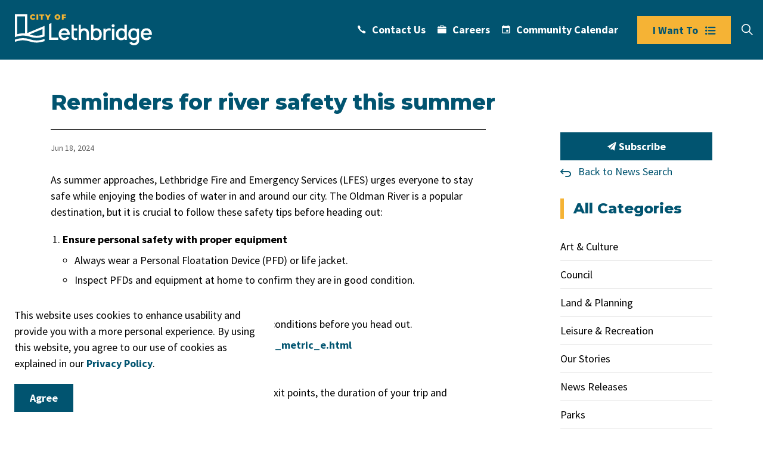

--- FILE ---
content_type: text/html; charset=utf-8
request_url: https://www.lethbridge.ca/news/posts/reminders-for-river-safety-this-summer-2024/
body_size: 13391
content:
<!DOCTYPE html>
<html dir="ltr" lang="en" class="no-js usn">
<head>
            <!-- Google Analytics -->
        <link rel="dns-prefetch" href="//www.google-analytics.com">
        <!-- Google Tag Manager -->
        <link rel="dns-prefetch" href="//www.googletagmanager.com">

    <!-- Google Fonts -->
<link rel="dns-prefetch" href="//fonts.googleapis.com">
<link rel="dns-prefetch" href="//fonts.gstatic.com">
    <meta charset="utf-8">
    <meta name="viewport" content="width=device-width, initial-scale=1, shrink-to-fit=no, maximum-scale=2">
        <link rel="canonical" href="https://www.lethbridge.ca/news/posts/reminders-for-river-safety-this-summer-2024/" />
    <title>Reminders for river safety this summer 2024 | City of Lethbridge</title>
    <meta name="description" content="">
            <link rel="alternate" hreflang="en-us" href="https://www.lethbridge.ca/news/posts/reminders-for-river-safety-this-summer-2024/" />
    <meta name="twitter:card" content="summary_large_image" />
        <meta name="twitter:site" content="@LethbridgeCity" />
    <meta property="og:type" content="website">
    <meta property="og:title" content="Reminders for river safety this summer 2024 | City of Lethbridge" />
    <meta property="og:image" content="https://www.lethbridge.ca/media/plwoock5/city-of-lethbridge-logo-full-color-rgb-2.svg" />
    <meta property="og:url" content="https://www.lethbridge.ca/news/posts/reminders-for-river-safety-this-summer-2024/" />
    <meta property="og:description" content="" />
    <meta property="og:site_name" content="City of Lethbridge" />
    <meta name="robots" content="index,follow">
    <meta name="pageID" content="8744" />

    




    <link href="/sb/sitebuilder-ltr-css-bundle.css.v1-9-1-0" media="screen" rel="stylesheet" />
<link href="/sb/sitebuilder-css-bundle.css.v1-9-1-0" media="screen" rel="stylesheet" />
<link href="/sb/sitebuilder-css-small-bundle.css.v1-9-1-0" media="screen and (min-width:0) and (max-width:991px)" rel="stylesheet" />
<link href="/sb/sitebuilder-css-large-bundle.css.v1-9-1-0" media="screen and (min-width:992px)" rel="stylesheet" />
<link rel="stylesheet" media="screen" href="/uSkinned/css/generated/2275fe43-6391-4033-b7cc-aff3cad93f83.css?version=638992681230070000" />
<link href="/sb/sitebuilder-css-prnt-bundle.css.v1-9-1-0" media="print" rel="stylesheet" />

<link href="/sb/gov-css-bundle.css.v1-9-1-0" media="screen" rel="stylesheet" />


            <link rel="shortcut icon" type="image/svg" href="/media/mssd151y/city-of-lethbridge-logo-mark-full-color-rgb.svg?width=32&amp;height=32">
        <link rel="apple-touch-icon" sizes="57x57" type="image/svg" href="/media/mssd151y/city-of-lethbridge-logo-mark-full-color-rgb.svg?width=57&amp;height=57">
        <link rel="apple-touch-icon" sizes="60x60" type="image/svg" href="/media/mssd151y/city-of-lethbridge-logo-mark-full-color-rgb.svg?width=60&amp;height=60">
        <link rel="apple-touch-icon" sizes="72x72" type="image/svg" href="/media/mssd151y/city-of-lethbridge-logo-mark-full-color-rgb.svg?width=72&amp;height=72">
        <link rel="apple-touch-icon" sizes="76x76" type="image/svg" href="/media/mssd151y/city-of-lethbridge-logo-mark-full-color-rgb.svg?width=76&amp;height=76">
        <link rel="apple-touch-icon" sizes="114x114" type="image/svg" href="/media/mssd151y/city-of-lethbridge-logo-mark-full-color-rgb.svg?width=114&amp;height=114">
        <link rel="apple-touch-icon" sizes="120x120" type="image/svg" href="/media/mssd151y/city-of-lethbridge-logo-mark-full-color-rgb.svg?width=120&amp;height=120">
        <link rel="apple-touch-icon" sizes="144x144" type="image/svg" href="/media/mssd151y/city-of-lethbridge-logo-mark-full-color-rgb.svg?width=144&amp;height=144">
        <link rel="apple-touch-icon" sizes="152x152" type="image/svg" href="/media/mssd151y/city-of-lethbridge-logo-mark-full-color-rgb.svg?width=152&amp;height=152">
        <link rel="apple-touch-icon" sizes="180x180" type="image/svg" href="/media/mssd151y/city-of-lethbridge-logo-mark-full-color-rgb.svg?width=180&amp;height=180">
        <link rel="icon" sizes="16x16" type="image/svg" href="/media/mssd151y/city-of-lethbridge-logo-mark-full-color-rgb.svg?width=16&amp;height=16">
        <link rel="icon" sizes="32x32" type="image/svg" href="/media/mssd151y/city-of-lethbridge-logo-mark-full-color-rgb.svg?width=32&amp;height=32">
        <link rel="icon" sizes="96x96" type="image/svg" href="/media/mssd151y/city-of-lethbridge-logo-mark-full-color-rgb.svg?width=96&amp;height=96">
        <link rel="icon" sizes="192x192" type="image/svg" href="/media/mssd151y/city-of-lethbridge-logo-mark-full-color-rgb.svg?width=192&amp;height=192">
        <meta name="msapplication-square70x70logo" content="/media/mssd151y/city-of-lethbridge-logo-mark-full-color-rgb.svg?width=70&height=70" />
        <meta name="msapplication-square150x150logo" content="/media/mssd151y/city-of-lethbridge-logo-mark-full-color-rgb.svg?width=150&height=150" />
        <meta name="msapplication-wide310x150logo" content="/media/mssd151y/city-of-lethbridge-logo-mark-full-color-rgb.svg?width=310&height=150" />
        <meta name="msapplication-square310x310logo" content="/media/mssd151y/city-of-lethbridge-logo-mark-full-color-rgb.svg?width=310&height=310" />

            <script>
var notificationExDays = 365;        </script>

    
<!--COMMENT-->
            <!-- Global site tag (gtag.js) - Google Analytics -->
        <script async src="https://www.googletagmanager.com/gtag/js?id=G-DB12XVCQDY"></script>
        <script>
        window.dataLayer = window.dataLayer || [];
        function gtag() { dataLayer.push(arguments); }
        gtag('js', new Date());
        gtag('config', 'G-DB12XVCQDY');
        </script>
        <!-- Google Tag Manager -->
        <script>
        (function(w,d,s,l,i){w[l]=w[l]||[];w[l].push({'gtm.start':
        new Date().getTime(),event:'gtm.js'});var f=d.getElementsByTagName(s)[0],
        j=d.createElement(s),dl=l!='dataLayer'?'&l='+l:'';j.async=true;j.src=
        'https://www.googletagmanager.com/gtm.js?id='+i+dl;f.parentNode.insertBefore(j,f);
        })(window,document,'script','dataLayer','AW-11146071694, GT-KTR3XPZ');</script>
        <!-- End Google Tag Manager -->
        <!-- Facebook Pixel Code -->
        <script>
        !function(f,b,e,v,n,t,s)
        {if(f.fbq)return;n=f.fbq=function(){n.callMethod?
        n.callMethod.apply(n,arguments):n.queue.push(arguments)};
        if(!f._fbq)f._fbq=n;n.push=n;n.loaded=!0;n.version='2.0';
        n.queue=[];t=b.createElement(e);t.async=!0;
        t.src=v;s=b.getElementsByTagName(e)[0];
        s.parentNode.insertBefore(t,s)}(window, document,'script',
        'https://connect.facebook.net/en_US/fbevents.js');
        fbq('init', 'ID: 702243229955122');
        fbq('track', 'PageView');
        fbq('track', 'ViewContent');
        </script>
        <noscript>
            <img height="1" width="1" style="display:none"
                 src="https://www.facebook.com/tr?id=ID: 702243229955122&ev=PageView&noscript=1" />
        </noscript>
        <!-- End Facebook Pixel Code -->

</head>
<body 
    
 class="body-bg body-bg-solid header-01-lg header-01-sm show_header-on-scroll-lg show_header-on-scroll-sm directional-icons-chevron           main-navigation-underline-link-hover  secondary-navigation-underline-link-hover  content-underline-link-hover  footer-underline-link-hover    "

>



    <link rel="stylesheet" href="/css/GOV/modules/alert/alert.css" />






            <!-- Google Tag Manager (noscript) -->
        <noscript>
            <iframe src="https://www.googletagmanager.com/ns.html?id=AW-11146071694, GT-KTR3XPZ"
                    height="0" width="0" style="display:none;visibility:hidden"></iframe>
        </noscript>
        <!-- End Google Tag Manager (noscript) -->


    <!-- Site -->
    <div id="site">

        <!-- Header -->
            <header id="site-header" class="header-bg header-bg-solid" tabindex="-1">
        <!-- Skip links -->
        <a class="skip-to-content" id="skip-to-content-link" href="#site-content">Skip to main content</a>
        <a class="skip-to-content" id="skip-to-footer-link" href="#site-footer">Skip to footer</a>
        <!--// Skip links -->
        <div class="container-fluid">

            <div class="row">

                    <div id="logo" >
        <a href="/" title="City of Lethbridge">
                                <img src="/media/esnd4m4q/city-of-lethbridge-logo.svg"  alt="">
                <span class="sr-only">City of Lethbridge</span>
        </a>
    </div>



                    <!-- Expand -->
                    <button id="burgerNavStyle" class="expand-header expand-3-bars expand-even-lines expand-active-cross" type="button" aria-expanded="false" aria-label="Expand header">
                        <span>Menu</span>
                    </button>
                    <!--// Expand -->
                <!-- Main navigation -->


                <!--// Main navigation -->
                <!-- Secondary navigation -->
                
        <nav aria-label="Secondary" class="secondary nav-dropdown navigation-dropdown-bg navigation-dropdown-bg-solid">
            <ul>
                            <li><span><a href="http://www.lethbridge.ca/contacts-directory/"  ><i class="icon usn_ion-ios-call before"></i>Contact Us</a></span></li>
                            <li><span><a href="http://www.lethbridge.ca/careers/"  ><i class="icon usn_ion-ios-briefcase before"></i>Careers</a></span></li>
                            <li><span><a href="https://calendar.lethbridge.ca/"  ><i class="icon usn_ion-md-calendar before"></i>Community Calendar</a></span></li>

            </ul>
        </nav>

                <!--// Secondary navigation -->
                <!-- CTA Links -->
                        <nav aria-label="Call to actions" class="cta-links">
                    <a class="btn  c1-btn-bg c1-btn-bg-solid c1-btn-bg-hover-solid c1-btn-text c1-btn-borders" href="#"  >
                        <span></span>
                        <i class="icon usn_ion-ios-list before"></i>I Want To
                    </a>
        </nav>

                <!--// CTA Links -->
                <!-- Site search -->
                <!--// Site search -->
                <!-- Site search Advanced -->
                                            <div class="form site-search-form site-search radio-topnav">
                                <div class="gs-search-popup-wrapper">
                                        <div class="gs-search-inputs">


    <!-- GOOGLE SEARCH -->
        <div class="search-form-container google_search_field-topnav" data-placeholder="What are you looking for?" data-engine-id="43a63e7a0337748b2" data-btn="base-btn-bg base-btn-bg-solid base-btn-bg-hover-solid" name="google_search_field-topnav" data-selector="GOVGoogleSearch">
            <div class="google-search-container site-search-input" aria-label="Site search" data-search="Search">
                <gcse:searchbox-only></gcse:searchbox-only>
            </div>
        </div>
    <!--// GOOGLE SEARCH -->

                                        </div>

    <!-- SEARCH SELECTION -->
    <!--// SEARCH SELECTION -->

                                </div>

                                <button class="expand-search" type="button" data-toggle="collapse" aria-label="Expand site search">
                                    <em>Expand Search</em>
                                    <i aria-hidden="true" class="icon usn_ion-ios-search search-icon"></i>
                                    <i aria-hidden="true" class="icon usn_ion-md-close close-icon" tabindex="0"></i>
                                </button>
                            </div>

                <!--// Site search Advanced -->

            </div>

        </div>
    </header>


        <!--// Header -->
        <!-- Content -->
        <main id="site-content" tabindex="-1">

            
            






    <section class="content base-bg"><div class="container">        <!-- Row -->
        <div class="row">
            <div class="heading-col col">


                <h1 class="heading main base-heading">Reminders for river safety this summer </h1>


            </div>
        </div>
        <!--// Row -->
<div class="row justify-content-between">
        <!-- Content column -->
        <div class="content-col left-col col-lg-8 col-12 order-1">
                <!-- Meta -->
                <section class="content component meta base-bg gs-news-details-meta">
                        <div class="gs-news-details-author-date">
                                <span class="gs-news-details-date">Jun 18, 2024</span>
                        </div>
                </section>
                <!--// Meta -->

                <section class="content component usn_cmp_text base-bg base-bg-solid  " >  

        <div class="component-inner">



                <div class="info ">

        

        <div class="text base-text " data-os-animation="fadeIn" data-os-animation-delay="0s">
            <p>As summer approaches, Lethbridge Fire and Emergency Services (LFES) urges everyone to stay safe while enjoying the bodies of water in and around our city. The Oldman River is a popular destination, but it is crucial to follow these safety tips before heading out:</p>
<ol>
<li><strong>Ensure personal safety with proper equipment</strong>
<ul>
<li>Always wear a Personal Floatation Device (PFD) or life jacket.</li>
<li>Inspect PFDs and equipment at home to confirm they are in good condition. </li>
</ul>
</li>
<li><strong>Plan ahead and stay informed</strong>
<ul>
<li>Review the weather forecast and river flow conditions before you head out. <br>
<ul>
<li><a href="https://weather.gc.ca/city/pages/ab-30_metric_e.html">https://weather.gc.ca/city/pages/ab-30_metric_e.html</a></li>
<li><a href="https://rivers.alberta.ca/">https://rivers.alberta.ca/</a></li>
</ul>
</li>
<li>Create a float plan detailing your entry and exit points, the duration of your trip and the members of your group.</li>
<li>Share your float plan with family or friends.</li>
<li>Discuss swimming abilities within your group to identify strong and weak swimmers.</li>
<li>Wear appropriate footwear in case you need to exit the river unexpectedly. <br><br></li>
</ul>
</li>
<li><strong>Avoid dangerous activities and areas!</strong>
<ul>
<li>No alcohol or drugs on the river, as they impair swimming abilities and judgment.</li>
<li>Carry a cell phone in a waterproof bag for emergencies.</li>
<li>Avoid the weir and follow warning signs to portage around it safely. </li>
</ul>
</li>
</ol>
<p>Additionally, the LFES Water Rescue Team is aware of people jumping into the water off the low-level girders of the train bridge. This area is private property and extremely dangerous due to submerged hazards below the water surface. The dangers and debris include barbwire, concrete with exposed rebar, trees and logs, rocks and holes – all of which can entangle you. </p>
<p><strong>For Public Inquiries:</strong><br>Call 311 | Monday to Friday, 8 a.m. to 4:30 p.m.</p>
        </div>


    </div>




        </div>
    </section>





        </div>
        <!--// Content column -->

    <!-- Second column -->
    <div class="right-col col-xl-3 col-lg-4 col-12 order-2 gs-news-second-column">
            <!--Subscribe Link Button-->
<a class="btn base-btn-bg base-btn-bg-solid base-btn-bg-hover-solid base-btn-text base-btn-borders" href="/subscribe/">
                <span></span>
                <i aria-hidden="true" class="icon usn_ion-ios-paper-plane paper-plane"></i> Subscribe
            </a>

                    <a class="gs-backToListing" href="/news/">Back to News Search</a>
        <!-- SUB - FILTER -->
        <nav class="sub">
            <p class="heading sm"><a href="/news/">All Categories</a></p>

            <ul>
                <li >
                    <span>
                        <a href="/news/art-culture/" rel="NOINDEX, FOLLOW">
                            Art &amp; Culture
                        </a>
                    </span>
               
                </li>
                <li >
                    <span>
                        <a href="/news/council/" rel="NOINDEX, FOLLOW">
                            Council
                        </a>
                    </span>
               
                </li>
                <li >
                    <span>
                        <a href="/news/land-planning/" rel="NOINDEX, FOLLOW">
                            Land &amp; Planning
                        </a>
                    </span>
               
                </li>
                <li >
                    <span>
                        <a href="/news/leisure-recreation/" rel="NOINDEX, FOLLOW">
                            Leisure &amp; Recreation
                        </a>
                    </span>
               
                </li>
                <li >
                    <span>
                        <a href="/news/our-stories/" rel="NOINDEX, FOLLOW">
                            Our Stories
                        </a>
                    </span>
               
                </li>
                <li >
                    <span>
                        <a href="/news/news-releases/" rel="NOINDEX, FOLLOW">
                            News Releases
                        </a>
                    </span>
               
                </li>
                <li >
                    <span>
                        <a href="/news/parks/" rel="NOINDEX, FOLLOW">
                            Parks
                        </a>
                    </span>
               
                </li>
                <li >
                    <span>
                        <a href="/news/public-hearings/" rel="NOINDEX, FOLLOW">
                            Public Hearings
                        </a>
                    </span>
               
                </li>
                <li >
                    <span>
                        <a href="/news/public-notices-city-clerks/" rel="NOINDEX, FOLLOW">
                            Public Notices - City Clerks
                        </a>
                    </span>
               
                </li>
                <li >
                    <span>
                        <a href="/news/public-notices-land-planning/" rel="NOINDEX, FOLLOW">
                            Public Notices - Land &amp; Planning
                        </a>
                    </span>
               
                </li>
                <li >
                    <span>
                        <a href="/news/public-service-announcements/" rel="NOINDEX, FOLLOW">
                            Public Service Announcements
                        </a>
                    </span>
               
                </li>
                <li >
                    <span>
                        <a href="/news/transit/" rel="NOINDEX, FOLLOW">
                            Transit
                        </a>
                    </span>
               
                </li>
                <li >
                    <span>
                        <a href="/news/waste-recycling/" rel="NOINDEX, FOLLOW">
                            Waste &amp; Recycling
                        </a>
                    </span>
               
                </li>
                <li >
                    <span>
                        <a href="/news/water/" rel="NOINDEX, FOLLOW">
                            Water
                        </a>
                    </span>
               
                </li>
                <li >
                    <span>
                        <a href="/news/road-and-facility-closures/" rel="NOINDEX, FOLLOW">
                            Road and Facility Closures
                        </a>
                    </span>
               
                </li>
                <li >
                    <span>
                        <a href="/news/election/" rel="NOINDEX, FOLLOW">
                            Election
                        </a>
                    </span>
               
                </li>
            </ul>
        </nav>
        <!--// SUB -->
        <!-- Pods -->
        <div class="swp">

                <div class="listing listing-pods">

            <div class="item item_has-bg  swp-item item_text-below usn_pod_textimage text-left contact-info " data-os-animation="fadeIn" data-os-animation-delay="0s" data-os-animation-duration="1.2s">
            <div class="inner c3-bg c3-bg-solid  ">
                    <div class="info ">

                        <p class="heading  c3-heading " >Contact Us</p>

                            <div class="text c3-text">
                                <p><strong>City Hall</strong><br />910 4 Avenue South<br />Lethbridge, AB T1J 0P6</p>
<p>Phone:<a href="tel:311"><strong> 311</strong></a><br />or <a href="tel:4033203111"><strong>403-320-3111</strong></a> (if outside of Lethbridge)</p>
<p> </p>
                            </div>

                    </div>
            </div>
    </div>


                </div>

        </div>
        <!--// Pods -->

    </div>
    <!--// Second column -->


    </div></div></section>






                <section class="content component usn_cmp_pods base-bg base-bg-solid  lethbridge-iWantTo" >  

        <div class="component-inner">
                    <div class="container">

        <!-- Introduction -->
        <div class="component-introduction row justify-content-center text-center " data-os-animation="fadeIn" data-os-animation-delay="0s" data-os-animation-duration="1.2s">
            <div class="info col">

                <h2 class="heading  base-heading " >I Want To...</h2>

            </div>
        </div>
        <!--// Introduction -->


                        <div class="component-main row listing  listing_basic-grid listing-pods " >
            <div class="item item_has-bg  items-4 col-12 item_text-below usn_pod_textimage    text-center lethbridge-iWantTo-links " data-os-animation="fadeIn" data-os-animation-delay="0s" data-os-animation-duration="1.2s">
            <div class="inner c3-bg c3-bg-solid  ">
                    <div class="info ">

                        <p class="heading sm c3-heading " >Apply & Register</p>

                            <div class="text c3-text">
                                <ul>
<li><a href="/applications-licences-permits/animal-licences/" title="Animal Licences" data-anchor="#">Animal Licences</a></li>
<li><a href="/building-and-renovating/building-permits-and-applications/" title="Building Permits and Applications" data-anchor="#">Building Permits</a></li>
<li><a href="/applications-licences-permits/fire-permits/" title="Fire Permits" data-anchor="#">Burning Permits</a></li>
<li><a href="/applications-licences-permits/business-licences/" title="Business Licences" data-anchor="#">Business Licences</a></li>
<li><a href="/applications-licences-permits/planning-and-development-applications/" title="Planning and Development Applications" data-anchor="#">Development Permits</a></li>
<li><a href="/applications-licences-permits/event-rental-and-permits/" title="Event Rental and Permits" data-anchor="#">Event Permits</a></li>
<li><a href="/applications-licences-permits/event-rental-and-permits/" title="Event Rental and Permits" data-anchor="#">Facility Requests</a></li>
<li><a href="/community-services-supports/community-social-development-csd/fee-assistance-program/" title="Fee Assistance Program">Fee Assistance Program</a></li>
<li><a href="/community-services-supports/grants-and-support/" title="Grants and Support">Grants and Support</a></li>
<li><a href="https://aquatics.lethbridge.ca/RECEX/public" title="Recreation Programs">Recreation Programs</a></li>
</ul>
                            </div>

                    </div>
            </div>
    </div>
            <div class="item item_has-bg  items-4 col-12 item_text-below usn_pod_textimage    text-center lethbridge-iWantTo-links " data-os-animation="fadeIn" data-os-animation-delay="0s" data-os-animation-duration="1.2s">
            <div class="inner c3-bg c3-bg-solid  ">
                    <div class="info ">

                        <p class="heading sm c3-heading " >Pay & Buy</p>

                            <div class="text c3-text">
                                <ul>
<li><a href="/applications-licences-permits/animal-licences/" title="Animal Licences" data-anchor="#">Animal Licence Tags</a></li>
<li><a href="/applications-licences-permits/event-rental-and-permits/" title="Event Rental and Permits" data-anchor="#">Facility Rentals</a></li>
<li><a href="/property-taxes/" title="Property Taxes" data-anchor="#">Property Taxes</a></li>
<li><a href="/utilities/paying-a-utility-bill/" title="Paying a Utility Bill" data-anchor="#">Utility Bills</a></li>
<li><a href="/utilities/water-wastewater-and-stormwater/" title="Water, Wastewater and Stormwater" data-anchor="#">Water Sales</a></li>
<li><a href="https://ecom.lethbridge.ca/MyCity/ecom/PayableItems/PROSPERO/Search.aspx?s=FolderNumber&amp;pid=07318C180409152012502516" data-anchor="?s=FolderNumber&amp;pid=07318C180409152012502516">Permit Payments</a></li>
<li><a href="https://ecom.lethbridge.ca/MyCity/ecom/PayableItems/PayableItem.aspx?pid=07318C180409150917165065" data-anchor="?pid=07318C180409150917165065">Parking and Bylaw Tickets</a></li>
<li><a href="https://ecom.lethbridge.ca/MyCity/ecom/PayableItems/PayableItem.aspx?pid=07318C180409151851510391" data-anchor="?pid=07318C180409151851510391">Business License Renewal</a></li>
</ul>
                            </div>

                    </div>
            </div>
    </div>
            <div class="item item_has-bg  items-4 col-12 item_text-below usn_pod_textimage    text-center lethbridge-iWantTo-links " data-os-animation="fadeIn" data-os-animation-delay="0s" data-os-animation-duration="1.2s">
            <div class="inner c3-bg c3-bg-solid  ">
                    <div class="info ">

                        <p class="heading sm c3-heading " >Find & View</p>

                            <div class="text c3-text">
                                <ul>
<li><a rel="noopener" href="/council-administration-governance/agendas-minutes-and-council-meetings/" target="_blank" title="Agendas, Minutes and Council Meetings">Agendas and Minutes</a></li>
<li><a href="/bylaws-animal-services/bylaws/" title="Bylaws" data-anchor="#">Bylaws</a><a href="#"></a></li>
<li><a href="/council-administration-governance/council-policies/" title="Council Policies">Council Policies</a></li>
<li><a href="/waste-recycling/residential-collection/" title="Waste Collection Schedule">Garbage and Recycling Schedule</a></li>
<li><a href="/planning-development/planning-projects-plans-and-studies/" title="Planning Projects, Plans and Studies" data-anchor="#">Plans, Reports and Studies</a></li>
<li><a rel="noopener" href="https://getinvolvedlethbridge.ca/" target="_blank">Community Engagement Opportunities</a></li>
<li><a rel="noopener" href="https://tourismlethbridge.com/" target="_blank">Tourism Opportunities</a></li>
<li><a href="/community-services-supports/online-services/" title="Online Services">View all Online Services</a></li>
</ul>
                            </div>

                    </div>
            </div>
    </div>
            <div class="item item_has-bg  items-4 col-12 item_text-below usn_pod_textimage    text-center lethbridge-iWantTo-links " data-os-animation="fadeIn" data-os-animation-delay="0s" data-os-animation-duration="1.2s">
            <div class="inner c3-bg c3-bg-solid  ">
                    <div class="info ">

                        <p class="heading sm c3-heading " >Report a Problem</p>

                            <div class="text c3-text">
                                <ul>
<li><a href="/utilities/electric/">Electric</a></li>
<li><a href="https://forms.lethbridge.ca/311-Forms/Report-a-problem/Report-a-parks-problem">Parks</a></li>
<li><a href="/community-services-supports/community-social-development-csd/#publicsafety" title="Community Social Development (CSD)" data-anchor="#publicsafety">Public Safety</a></li>
<li><a href="https://forms.lethbridge.ca/311-Forms/Report-a-problem/Report-a-roads-or-sidewalk-problem">Roads &amp; Sidewalks</a></li>
<li><a href="/roads-parking-transit/traffic-safety-and-lighting/">Traffic Safety &amp; Lighting</a></li>
<li><a href="/waste-recycling/" title="Waste &amp; Recycling">Waste, Recycling and Organics</a></li>
<li><a href="/utilities/water-wastewater-and-stormwater/">Water, Wastewater and Stormwater</a></li>
<li><a href="https://forms.lethbridge.ca/311-Forms/Compliments-and-Comments">Compliments &amp; Comments</a></li>
</ul>
                            </div>

                    </div>
            </div>
    </div>
                          <div class="item usn_pod_searchlinksadvanced    items-4 col-12 website-search lethbridge-iWantTo-search">
                            <div class="inner">
                                                                    <div class="gs-search-component gs-search-component-radio">
                                    <div class="gs-search-inputs">

    <!-- GOOGLE SEARCH -->
        <div class="search-form-container google_search_field-component" data-placeholder="What are you looking for?" data-engine-id="43a63e7a0337748b2" data-btn="c2-btn-bg c2-btn-bg-hover c2-btn-text c2-btn-borders" name="google_search_field-component" data-selector="GOVGoogleSearch">
            <div class="google-search-container site-search" aria-label="Site search" data-search="Search">
                <gcse:searchbox-only></gcse:searchbox-only>
            </div>
        </div>
    <!--// GOOGLE SEARCH -->

                                    </div>
                                    <!-- Search selection -->

    <!-- SEARCH SELECTION -->
    <!--// SEARCH SELECTION -->

                                </div>

                                </div>
                            </div>
            </div>




                    </div>
        </div>
    </section>


        </main>
        <!--// Content -->
        <!-- Footer -->
                    <footer id="site-footer" class="footer-bg footer-bg-solid" tabindex="-1">

                <!-- Breadcrumb -->
                        <section class="breadcrumb-trail">
            <div class="container">
                <nav aria-label="Breadcrumb">
                    <ol class="breadcrumb" itemscope itemtype="https://schema.org/BreadcrumbList">
                                <li class="breadcrumb-item" itemprop="itemListElement" itemscope itemtype="https://schema.org/ListItem">

                                        <a href="/" itemtype="https://schema.org/Thing" itemprop="item">
                                            <span itemprop="name"><i class="icon before"></i>Home</span>
                                        </a>
                                    <meta itemprop="position" content="1" />
                                </li>
                                <li class="breadcrumb-item" itemprop="itemListElement" itemscope itemtype="https://schema.org/ListItem">

                                        <a href="/news/" itemtype="https://schema.org/Thing" itemprop="item">
                                            <span itemprop="name"><i class="icon before"></i>News</span>
                                        </a>
                                    <meta itemprop="position" content="2" />
                                </li>
                                <li class="breadcrumb-item" itemprop="itemListElement" itemscope itemtype="https://schema.org/ListItem">

                                        <a href="/news/posts/" itemtype="https://schema.org/Thing" itemprop="item">
                                            <span itemprop="name"><i class="icon before"></i>Posts</span>
                                        </a>
                                    <meta itemprop="position" content="3" />
                                </li>
                            <li itemprop="itemListElement" itemscope itemtype="https://schema.org/ListItem" class="breadcrumb-item active" aria-current="page"><span itemprop="name"><i class="icon before"></i>Reminders for river safety this summer 2024</span><meta itemprop="position" content="4" /></li>
                    </ol>
                </nav>
            </div>
        </section>

                <!--// Breadcrumb -->

                <div class="container">

                        <!-- Row -->
                        <div class="row listing">

                                        <div class="item footer-item usn_pod_image   col-lg-2 col-md-2 col-12 col footer-logo">
                                                <div class="inner">
                                                            <div class="image  " data-os-animation="fadeIn" data-os-animation-delay="0s" data-os-animation-duration="1.2s">

                        <img src="/media/sr1djoc4/lethbridge-crest-white.svg" alt="">


        </div>

                                                </div>
                                        </div>
            <div class="item  footer-item offset-lg-1 offset-md-1 col-lg-3 col-md-5 col-12 col  item_text-below usn_pod_textimage textAlignmentLeft  " data-os-animation="fadeIn" data-os-animation-delay="0s" data-os-animation-duration="0.9s">
            <div class="inner   ">
                    <div class="info ">

                        <p class="heading sm footer-heading " >City of Lethbridge</p>

                            <div class="text footer-text">
                                <p>910 4 Avenue South<br />Lethbridge, AB T1J 0P6<br />Phone: <a href="tel:311">311</a><br />or <a href="tel:4033203111">403-320-3111</a> <em>(if outside of Lethbridge)</em><br /><br /></p>
                            </div>

                    </div>
            </div>
    </div>
            <div class="item  footer-item   col-lg-3 col-md-5 col-12 col  item_text-below usn_pod_textimage textAlignmentLeft  " data-os-animation="fadeIn" data-os-animation-delay="0s" data-os-animation-duration="0.9s">
            <div class="inner   ">
                    <div class="info ">

                        <p class="heading sm footer-heading " >Hours of Operation</p>

                            <div class="text footer-text">
                                <p>Monday to Friday<br />8:30 AM - 4:30 PM (closed holidays)</p>
                            </div>

                    </div>
            </div>
    </div>
                                        <div class="item footer-item usn_pod_sociallinks   col-lg-3 col-md-6 col-12 col text-right">
                                                <div class="inner">
                                                    <p class="heading sm footer-heading "  data-os-animation="fadeInDown" data-os-animation-delay="0s" data-os-animation-duration="1s" >Connect With Us</p>        <nav class="social " data-os-animation="fadeInDown" data-os-animation-delay="0s" data-os-animation-duration="1s" aria-label="Social links">

            <ul>
                        <li>
                            <span>
                                <a href="https://www.facebook.com/cityoflethbridge" target="_blank" rel="noreferrer noopener"  title="Link will open in a new window/tab" >
                                            <img src="/media/npzliiqa/facebook.svg" alt="">
                                        <span class="sr-only">City of Lethbridge Facebook</span>
                                </a>
                            </span>
                        </li>
                        <li>
                            <span>
                                <a href="https://twitter.com/LethbridgeCity" target="_blank" rel="noreferrer noopener"  title="Link will open in a new window/tab" >
                                            <img src="/media/fqincuy4/twitter.svg" alt="">
                                        <span class="sr-only">City of Lethbridge Twitter</span>
                                </a>
                            </span>
                        </li>
                        <li>
                            <span>
                                <a href="https://www.instagram.com/cityoflethbridge/" target="_blank" rel="noreferrer noopener"  title="Link will open in a new window/tab" >
                                            <img src="/media/ga4ne1fu/instagram.svg" alt="">
                                        <span class="sr-only">City of Lethbridge Instagram</span>
                                </a>
                            </span>
                        </li>
                        <li>
                            <span>
                                <a href="https://www.youtube.com/user/CityofLethbridge/featured" target="_blank" rel="noreferrer noopener"  title="Link will open in a new window/tab" >
                                            <img src="/media/mm3cyr3m/youtube.svg" alt="">
                                        <span class="sr-only">City of Lethbridge YouTube</span>
                                </a>
                            </span>
                        </li>
                        <li>
                            <span>
                                <a href="https://www.linkedin.com/company/cityoflethbridge/" target="_blank" rel="noreferrer noopener"  title="Link will open in a new window/tab" >
                                            <img src="/media/ey3j3ehp/linkedin.svg" alt="">
                                        <span class="sr-only">City of Lethbridge LinkedIn</span>
                                </a>
                            </span>
                        </li>
            </ul>
        </nav>

                                                </div>
                                        </div>
            <div class="item item_has-bg footer-item   col-lg-12 col-md-12 col-12 col  item_text-below usn_pod_textimage text-left land-acknowledgement " data-os-animation="fadeIn" data-os-animation-delay="0s" data-os-animation-duration="1.2s">
            <div class="inner c2-bg c2-bg-solid  ">
                    <div class="info ">

                        

                            <div class="text c2-text">
                                <p><a rel="noopener" href="https://www.youtube.com/watch?v=c7cFRE5lVQ4&amp;t=1s" target="_blank" data-anchor="?v=c7cFRE5lVQ4&amp;t=1s">The City of Lethbridge acknowledges that we are gathered on the lands of the Blackfoot people of the Canadian Plains and pays respect to the Blackfoot people past, present and future while recognizing and respecting their cultural heritage, beliefs and relationship to the land. The City of Lethbridge offers respect to the Métis and all who have lived on this land and made Lethbridge their home.</a></p>
                            </div>

                    </div>
            </div>
    </div>

                        </div>
                        <!--// Row -->
                    <!-- Row -->
                    <div class="row">

                        <div class="col">
                            <nav aria-label="Footer" class="footer-navigation">
                                <ul>
                                    <li><div>&copy; 2026 City of Lethbridge</div></li>
                                                    <li><span><a href="http://www.lethbridge.ca/news-notices-stories/privacy-policy/"  >Privacy Policy</a></span></li>
                <li><span><a href="http://www.lethbridge.ca/news-notices-stories/privacy-policy/legal-disclaimers/"  >Legal Disclaimers</a></span></li>
                <li><span><a href="http://www.lethbridge.ca/careers/"  >Careers</a></span></li>
                <li><span><a href="http://www.lethbridge.ca/sitemap/"  >Sitemap</a></span></li>
                <li><span><a href="mailto:webfeedback@lethbridge.ca" target="_blank" rel="noreferrer noopener"  title="Link will open in a new window/tab" >Website Feedback</a></span></li>

                                    <li class="site-credit">
                                        <div>Made with </div>
                                        <span><a target="_blank" rel="noopener" title="Link will open in a new window/tab" href="https://www.govstack.com/">Govstack</a></span>
                                    </li>
                                </ul>
                            </nav>
                        </div>

                    </div>
                    <!--// Row -->

                            <!-- Back to top -->
        <div class="usn_back-to-top position-right">
            <button id="back-to-top-link" aria-label="Back to top" class="btn base-btn-bg base-btn-bg base-btn-bg-solid base-btn-bg-hover-solid base-btn-text base-btn-borders btn-back-to-top">
                <span></span>
                <i aria-hidden="true" class="icon"></i><span aria-hidden="true" class="d-none">Back to top</span>
            </button>
        </div>
        <!--// Back to top -->


                </div>
            </footer>

        <!--// Footer -->

    </div>
    <!--// Site -->

            <!-- Notification -->
        <div id="NotificationPanel" class="usn-notification position-left base-bg closed" role="dialog" aria-label="Cookie consent notification" aria-describedby="cookieconsent:desc">
            <div class="inner">

                

                    <div id="cookieconsent:desc" class="text base-text">
                        <p>This website uses cookies to enhance usability and provide you with a more personal experience. By using this website, you agree to our use of cookies as explained in our <a href="/news-notices-stories/privacy-policy/" title="Privacy Policy">Privacy Policy</a>.</p>
                    </div>
                <p class="link">
                    <button class="btn base-btn-bg base-btn-bg base-btn-bg-solid base-btn-bg-hover-solid base-btn-text base-btn-borders accept-cookies" aria-label="Agree to cookie consent message">
                        <span></span>
                        Agree
                    </button>
                </p>
            </div>
        </div>
        <!--// Notification -->

    


        <script src="/sb/sitebuilder-js-bundle.js.v1-9-1-0" type="text/javascript"></script>
        <script src="/sb/gov-js-bundle.js.v1-9-1-0" type="text/javascript"></script>
        <script async defer src="https://www.google.com/recaptcha/api.js"></script>
        <script type="text/javascript" src="/uSkinned/scripts/generated/2275fe43-6391-4033-b7cc-aff3cad93f83.js?version=638992681230070000"></script>

<script>
    $(function(){
        $('body').attr('data-large-breakpoint', 992);
    });
</script>

<!-- CSS VARS Ponyfill -->

<!-- News Custom Search -->
<script>
    $('#btnSearch').click(function (e) {
        var text = $('#txtItemSearch').val() != undefined && $('#txtItemSearch').val() != ""  ? "search_field=" + $('#txtItemSearch').val() + "&" : "";
        var cat = $('#news-categories').val() != undefined  && $('#news-categories').val() != "" ? "category=" + $('#news-categories').val() + "&" : "";
        cat = cat == "" && $('input[name="categoryOptions"]:checked').is("*") ?  "category=" + $('input[name="categoryOptions"]:checked').val() + "&" : cat;
        var aut = $('#news-authors').val()!= undefined  && $('#news-authors').val() != ""? "author=" + $('#news-authors').val() + "&" : "";
        aut = aut == "" && $('input[name="authorOptions"]:checked').is("*") ?  "author=" + $('input[name="authorOptions"]:checked').val() + "&" : aut;
        var getTags = $('select[id*="news-tags-"]') != undefined ? $('select[id*="news-tags-"]') : undefined;
        var tags = "";
        if (getTags != undefined) {
            for(let i = 0; i < getTags.length; i++){
                if ($(getTags[i]).val() != ''){
                    tags += $(getTags[i]).val() + ',';
                }
            }
        }
        if (tags.slice(-1) === ',') {
            tags = tags.substring(0, tags.length - 1);
        }
        if (tags.length > 0) {
            tags += '&';
            tags = tags.replace(/^/,'tags=');
        }
        var dat = $('#dateFrom').val()!= undefined && $('#txtItemSearch').val() != "" || $('#dateTo').val() ? "startDate=" + $('#dateFrom').val() + "&endDate=" + $('#dateTo').val() : "";
        var queryString = text + cat + aut + tags +  dat;
        if (queryString.slice(-1) === '&') {
             queryString = queryString.substring(0, queryString.length - 1);
        }
        if (queryString.length > 0){
            window.location.href = "?" + queryString;
        }else {
            var clean_uri = location.protocol + "//" + location.host + location.pathname;
            window.location.href = clean_uri;
        }
    });
    $('#txtItemSearch').keypress(function (e) {
        if (e.which == '13') {
            var text = $('#txtItemSearch').val() != undefined && $('#txtItemSearch').val() != ""  ? "search_field=" + $('#txtItemSearch').val() + "&" : "";
            var cat = $('#news-categories').val() != undefined  && $('#news-categories').val() != "" ? "category=" + $('#news-categories').val() + "&" : "";
            cat = cat == "" && $('input[name="categoryOptions"]:checked').is("*") ?  "category=" + $('input[name="categoryOptions"]:checked').val() + "&" : cat;
            var aut = $('#news-authors').val()!= undefined  && $('#news-authors').val() != ""? "author=" + $('#news-authors').val() + "&" : "";
            aut = aut == "" && $('input[name="authorOptions"]:checked').is("*") ?  "author=" + $('input[name="authorOptions"]:checked').val() + "&" : aut;
            var getTags = $('select[id*="news-tags-"]') != undefined ? $('select[id*="news-tags-"]') : undefined;
            var tags = getTags != "" ?  "tags=" : "";
            if (getTags != undefined) {
                for(let i = 0; i < getTags.length; i++){
                    if ($(getTags[i]).val() != ''){
                        tags += $(getTags[i]).val() + ',';
                    }
                }
            }
            if (tags.slice(-1) === ',') {
                tags = tags.substring(0, tags.length - 1);
            }
            if (tags.length > 0) {
                tags += '&';
            }
            var dat = $('#dateFrom').val()!= undefined && $('#txtItemSearch').val() != "" || $('#dateTo').val() ? "startDate=" + $('#dateFrom').val() + "&endDate=" + $('#dateTo').val() : "";
            var queryString = text + cat + aut + tags +  dat;
            if (queryString.slice(-1) === '&') {
                queryString = queryString.substring(0, queryString.length - 1);
            }
            if (queryString.length > 0){
                window.location.href = "?" + queryString;
            }else {
                var clean_uri = location.protocol + "//" + location.host + location.pathname;
                window.location.href = clean_uri;
            }
        }
    });
    $('#btnClear').click(function (e) {
        $('#txtItemSearch').val('');
        if ($('.gs-news-search-box select').is("*")){
            $('.gs-news-search-box select').get(0).selectedIndex = 0;
        }
        $('input[name="categoryOptions"]:checked').prop("checked",false).attr("aria-checked",false);
        $('input[name="authorOptions"]:checked').prop("checked",false).attr("aria-checked",false);
        var clean_uri = location.protocol + "//" + location.host + location.pathname;
        window.location.href = clean_uri;
    });
    function categoryButton(target) {
        if ($(target).hasClass("active") ) {
            $(target).removeClass("active").attr("aria-checked",false);
            var clean_uri = location.protocol + "//" + location.host + location.pathname;
            window.location.href = clean_uri;
        } else {
            $(target).addClass("active").attr("aria-checked",true);
            var cat =  "category=" + $(target).attr("data-label");
            window.location.href = "?" + cat;
        }
    }
    function authorButton(target) {
        if ($(target).hasClass("active") ) {
            $(target).removeClass("active").attr("aria-checked",false);
            var clean_uri = location.protocol + "//" + location.host + location.pathname;
            window.location.href = clean_uri;
        } else {
            $(target).addClass("active").attr("aria-checked",true);
            var cat =  "author=" + $(target).attr("data-label");
            window.location.href = "?" + cat;
        }
    }
    $('input[name="categoryOptions"]').on("click",function(e){ 
        if ($(this).is('[aria-checked="true"]')) {
           $('input[name="categoryOptions"]').prop("checked",false).attr("aria-checked",false);
        } else {
            $('input[name="categoryOptions"]').prop("checked",false).attr("aria-checked",false);
             $(this).prop("checked",true).attr('aria-checked',true);
        }
    });
     $('input[name="authorOptions"]').on("click",function(e){
        if ($(this).is('[aria-checked="true"]')) {
           $('input[name="authorOptions"]').prop("checked",false).attr("aria-checked",false);

        } else {
             $('input[name="authorOptions"]').prop("checked",false).attr("aria-checked",false);
             $(this).prop("checked",true).attr('aria-checked',true);
        }
    });
</script>
    <!--Including some scripts for Alerts-->
    <script type="text/javascript" src="https://cdnjs.cloudflare.com/ajax/libs/flickity/2.2.2/flickity.pkgd.min.js"></script>
    <script type="text/javascript" src="https://cdnjs.cloudflare.com/ajax/libs/jquery-cookie/1.4.1/jquery.cookie.min.js"></script>
    <script type="text/javascript" src="/scripts/GOV/gs-alerts.js?v=1.5"></script>


<!--Cludo Scripts-->
                                                                                            <script type="text/javascript" src="https://cse.google.com/cse.js?cx=43a63e7a0337748b2"></script>

    <!-- chat widget --> 
<script id="Microsoft_Omnichannel_LCWidget" src="https://oc-cdn-public.azureedge.net/livechatwidget/scripts/LiveChatBootstrapper.js" onerror="(function(el){el.parentNode.removeChild(el);var s=document.createElement('script');s.src='https://ocprodpubliccangs.blob.core.windows.net/livechatwidget/scripts/LiveChatBootstrapper.js';s.setAttribute('id', 'Microsoft_Omnichannel_LCWidget');s.setAttribute('data-app-id', '3b2a9fcd-204d-4e1e-9c09-eb66623b6539');s.setAttribute('data-lcw-version', 'prod');s.setAttribute('data-org-id', 'a2e8e5b7-cd61-f011-8ee5-0022483d7df6');s.setAttribute('data-org-url', 'https://m-a2e8e5b7-cd61-f011-8ee5-0022483d7df6.ca.omnichannelengagementhub.com');document.body.appendChild(s);})(this);" data-app-id="3b2a9fcd-204d-4e1e-9c09-eb66623b6539" data-lcw-version="prod" data-org-id="a2e8e5b7-cd61-f011-8ee5-0022483d7df6" data-org-url="https://m-a2e8e5b7-cd61-f011-8ee5-0022483d7df6.ca.omnichannelengagementhub.com" async></script>
    

    

</body>

</html>

--- FILE ---
content_type: text/css
request_url: https://www.lethbridge.ca/sb/sitebuilder-css-bundle.css.v1-9-1-0
body_size: 41033
content:
/*
    Version: 1.8.1
    Author: Ken Wheeler
    Website: http://kenwheeler.github.io
    Docs: http://kenwheeler.github.io/slick
    Repo: http://github.com/kenwheeler/slick
    Issues: http://github.com/kenwheeler/slick/issues
*/
.slick-slider{position:relative;display:block;box-sizing:border-box;-webkit-user-select:none;-moz-user-select:none;-ms-user-select:none;user-select:none;-webkit-touch-callout:none;-khtml-user-select:none;-ms-touch-action:pan-y;touch-action:pan-y;-webkit-tap-highlight-color:transparent}.slick-list{position:relative;display:block;overflow:hidden;margin:0;padding:0}.slick-list:focus{outline:0}.slick-list.dragging{cursor:pointer;cursor:hand}.slick-slider .slick-list,.slick-slider .slick-track{-webkit-transform:translate3d(0,0,0);-moz-transform:translate3d(0,0,0);-ms-transform:translate3d(0,0,0);-o-transform:translate3d(0,0,0);transform:translate3d(0,0,0)}.slick-track{position:relative;top:0;left:0;display:block;margin-left:auto;margin-right:auto}.slick-track:after,.slick-track:before{display:table;content:''}.slick-track:after{clear:both}.slick-loading .slick-track{visibility:hidden}.slick-slide{display:none;float:left;height:100%;min-height:1px}[dir=rtl] .slick-slide{float:right}.slick-slide img{display:block}.slick-slide.slick-loading img{display:none}.slick-slide.dragging img{pointer-events:none}.slick-initialized .slick-slide{display:block}.slick-loading .slick-slide{visibility:hidden}.slick-vertical .slick-slide{display:block;height:auto;border:1px solid transparent}.slick-arrow.slick-hidden{display:none}
/*!
 * Lightbox for Bootstrap by @ashleydw
 * Ekko Lightbox 5.3.0
 * https://github.com/ashleydw/lightbox
 *
 * License: https://github.com/ashleydw/lightbox/blob/master/LICENSE
 *
 */
.ekko-lightbox{display:-ms-flexbox!important;display:flex!important;-ms-flex-align:center;align-items:center;-ms-flex-pack:center;justify-content:center;padding-right:0!important}.ekko-lightbox-container{position:relative}.ekko-lightbox-container>div.ekko-lightbox-item{position:absolute;top:0;left:0;bottom:0;right:0;width:100%}.ekko-lightbox iframe{width:100%;height:100%}.ekko-lightbox-nav-overlay{z-index:1;position:absolute;top:0;left:0;width:100%;height:100%;display:-ms-flexbox;display:flex}.ekko-lightbox-nav-overlay a{-ms-flex:1;flex:1;display:-ms-flexbox;display:flex;-ms-flex-align:center;align-items:center;opacity:0;transition:opacity .5s;color:#fff;font-size:30px;z-index:1}.ekko-lightbox-nav-overlay a>*{-ms-flex-positive:1;flex-grow:1}.ekko-lightbox-nav-overlay a>:focus{outline:none}.ekko-lightbox-nav-overlay a span{padding:0 30px}.ekko-lightbox-nav-overlay a:last-child span{text-align:right}.ekko-lightbox-nav-overlay a:hover{text-decoration:none!important}.ekko-lightbox-nav-overlay a:focus{outline:none}.ekko-lightbox-nav-overlay a.disabled{cursor:default;visibility:hidden}.ekko-lightbox a:hover{opacity:1;text-decoration:none!important}.ekko-lightbox .modal-dialog{display:none}.ekko-lightbox .modal-footer{text-align:left}.ekko-lightbox-loader{position:absolute;top:0;left:0;bottom:0;right:0;width:100%;display:-ms-flexbox;display:flex;-ms-flex-direction:column;flex-direction:column;-ms-flex-pack:center;justify-content:center;-ms-flex-align:center;align-items:center}.ekko-lightbox-loader>div{width:40px;height:40px;position:relative;text-align:center}.ekko-lightbox-loader>div>div{width:100%;height:100%;border-radius:50%;background-color:#fff;opacity:.6;position:absolute;top:0;left:0;animation:a 2s infinite ease-in-out}.ekko-lightbox-loader>div>div:last-child{animation-delay:-1s}.modal-dialog .ekko-lightbox-loader>div>div{background-color:#333}@keyframes a{0%,to{transform:scale(0);-webkit-transform:scale(0)}50%{transform:scale(1);-webkit-transform:scale(1)}}
@font-face{font-family:"Ionicons";src:url("https://cdn.govstack.com/icons/ionicons.eot?v=4.5.4");src:url("https://cdn.govstack.com/icons/ionicons.eot?v=4.5.4#iefix#iefix") format("embedded-opentype"),url("https://cdn.govstack.com/icons/ionicons.woff2?v=4.5.4") format("woff2"),url("https://cdn.govstack.com/icons/ionicons.woff?v=4.5.4") format("woff"),url("https://cdn.govstack.com/icons/ionicons.ttf?v=4.5.4") format("truetype"),url("https://cdn.govstack.com/icons/ionicons.svg?v=4.5.4#Ionicons#Ionicons") format("svg");font-weight:normal;font-style:normal;font-display:swap;}.usn_ion,[class^="usn_ion-"],[class*=" usn_ion-"]{display:inline-block;font-family:"Ionicons";speak:none;font-style:normal;font-weight:normal;font-variant:normal;text-transform:none;text-rendering:auto;line-height:1;-webkit-font-smoothing:antialiased;-moz-osx-font-smoothing:grayscale }.usn_ion-ios-add:before{content:"\f102" }.usn_ion-ios-add-circle:before{content:"\f101" }.usn_ion-ios-add-circle-outline:before{content:"\f100" }.usn_ion-ios-airplane:before{content:"\f137" }.usn_ion-ios-alarm:before{content:"\f3c8" }.usn_ion-ios-albums:before{content:"\f3ca" }.usn_ion-ios-alert:before{content:"\f104" }.usn_ion-ios-american-football:before{content:"\f106" }.usn_ion-ios-analytics:before{content:"\f3ce" }.usn_ion-ios-aperture:before{content:"\f108" }.usn_ion-ios-apps:before{content:"\f10a" }.usn_ion-ios-appstore:before{content:"\f10c" }.usn_ion-ios-archive:before{content:"\f10e" }.usn_ion-ios-arrow-back:before{content:"\f3cf" }.usn_ion-ios-arrow-down:before{content:"\f3d0" }.usn_ion-ios-arrow-dropdown:before{content:"\f110" }.usn_ion-ios-arrow-dropdown-circle:before{content:"\f125" }.usn_ion-ios-arrow-dropleft:before{content:"\f112" }.usn_ion-ios-arrow-dropleft-circle:before{content:"\f129" }.usn_ion-ios-arrow-dropright:before{content:"\f114" }.usn_ion-ios-arrow-dropright-circle:before{content:"\f12b" }.usn_ion-ios-arrow-dropup:before{content:"\f116" }.usn_ion-ios-arrow-dropup-circle:before{content:"\f12d" }.usn_ion-ios-arrow-forward:before{content:"\f3d1" }.usn_ion-ios-arrow-round-back:before{content:"\f117" }.usn_ion-ios-arrow-round-down:before{content:"\f118" }.usn_ion-ios-arrow-round-forward:before{content:"\f119" }.usn_ion-ios-arrow-round-up:before{content:"\f11a" }.usn_ion-ios-arrow-up:before{content:"\f3d8" }.usn_ion-ios-at:before{content:"\f3da" }.usn_ion-ios-attach:before{content:"\f11b" }.usn_ion-ios-backspace:before{content:"\f11d" }.usn_ion-ios-barcode:before{content:"\f3dc" }.usn_ion-ios-baseball:before{content:"\f3de" }.usn_ion-ios-basket:before{content:"\f11f" }.usn_ion-ios-basketball:before{content:"\f3e0" }.usn_ion-ios-battery-charging:before{content:"\f120" }.usn_ion-ios-battery-dead:before{content:"\f121" }.usn_ion-ios-battery-full:before{content:"\f122" }.usn_ion-ios-beaker:before{content:"\f124" }.usn_ion-ios-bed:before{content:"\f139" }.usn_ion-ios-beer:before{content:"\f126" }.usn_ion-ios-bicycle:before{content:"\f127" }.usn_ion-ios-bluetooth:before{content:"\f128" }.usn_ion-ios-boat:before{content:"\f12a" }.usn_ion-ios-body:before{content:"\f3e4" }.usn_ion-ios-bonfire:before{content:"\f12c" }.usn_ion-ios-book:before{content:"\f3e8" }.usn_ion-ios-bookmark:before{content:"\f12e" }.usn_ion-ios-bookmarks:before{content:"\f3ea" }.usn_ion-ios-bowtie:before{content:"\f130" }.usn_ion-ios-briefcase:before{content:"\f3ee" }.usn_ion-ios-browsers:before{content:"\f3f0" }.usn_ion-ios-brush:before{content:"\f132" }.usn_ion-ios-bug:before{content:"\f134" }.usn_ion-ios-build:before{content:"\f136" }.usn_ion-ios-bulb:before{content:"\f138" }.usn_ion-ios-bus:before{content:"\f13a" }.usn_ion-ios-business:before{content:"\f1a3" }.usn_ion-ios-cafe:before{content:"\f13c" }.usn_ion-ios-calculator:before{content:"\f3f2" }.usn_ion-ios-calendar:before{content:"\f3f4" }.usn_ion-ios-call:before{content:"\f13e" }.usn_ion-ios-camera:before{content:"\f3f6" }.usn_ion-ios-car:before{content:"\f140" }.usn_ion-ios-card:before{content:"\f142" }.usn_ion-ios-cart:before{content:"\f3f8" }.usn_ion-ios-cash:before{content:"\f144" }.usn_ion-ios-cellular:before{content:"\f13d" }.usn_ion-ios-chatboxes:before{content:"\f3fa" }.usn_ion-ios-chatbubbles:before{content:"\f146" }.usn_ion-ios-checkbox:before{content:"\f148" }.usn_ion-ios-checkbox-outline:before{content:"\f147" }.usn_ion-ios-checkmark:before{content:"\f3ff" }.usn_ion-ios-checkmark-circle:before{content:"\f14a" }.usn_ion-ios-checkmark-circle-outline:before{content:"\f149" }.usn_ion-ios-clipboard:before{content:"\f14c" }.usn_ion-ios-clock:before{content:"\f403" }.usn_ion-ios-close:before{content:"\f406" }.usn_ion-ios-close-circle:before{content:"\f14e" }.usn_ion-ios-close-circle-outline:before{content:"\f14d" }.usn_ion-ios-cloud:before{content:"\f40c" }.usn_ion-ios-cloud-circle:before{content:"\f152" }.usn_ion-ios-cloud-done:before{content:"\f154" }.usn_ion-ios-cloud-download:before{content:"\f408" }.usn_ion-ios-cloud-outline:before{content:"\f409" }.usn_ion-ios-cloud-upload:before{content:"\f40b" }.usn_ion-ios-cloudy:before{content:"\f410" }.usn_ion-ios-cloudy-night:before{content:"\f40e" }.usn_ion-ios-code:before{content:"\f157" }.usn_ion-ios-code-download:before{content:"\f155" }.usn_ion-ios-code-working:before{content:"\f156" }.usn_ion-ios-cog:before{content:"\f412" }.usn_ion-ios-color-fill:before{content:"\f159" }.usn_ion-ios-color-filter:before{content:"\f414" }.usn_ion-ios-color-palette:before{content:"\f15b" }.usn_ion-ios-color-wand:before{content:"\f416" }.usn_ion-ios-compass:before{content:"\f15d" }.usn_ion-ios-construct:before{content:"\f15f" }.usn_ion-ios-contact:before{content:"\f41a" }.usn_ion-ios-contacts:before{content:"\f161" }.usn_ion-ios-contract:before{content:"\f162" }.usn_ion-ios-contrast:before{content:"\f163" }.usn_ion-ios-copy:before{content:"\f41c" }.usn_ion-ios-create:before{content:"\f165" }.usn_ion-ios-crop:before{content:"\f41e" }.usn_ion-ios-cube:before{content:"\f168" }.usn_ion-ios-cut:before{content:"\f16a" }.usn_ion-ios-desktop:before{content:"\f16c" }.usn_ion-ios-disc:before{content:"\f16e" }.usn_ion-ios-document:before{content:"\f170" }.usn_ion-ios-done-all:before{content:"\f171" }.usn_ion-ios-download:before{content:"\f420" }.usn_ion-ios-easel:before{content:"\f173" }.usn_ion-ios-egg:before{content:"\f175" }.usn_ion-ios-exit:before{content:"\f177" }.usn_ion-ios-expand:before{content:"\f178" }.usn_ion-ios-eye:before{content:"\f425" }.usn_ion-ios-eye-off:before{content:"\f17a" }.usn_ion-ios-fastforward:before{content:"\f427" }.usn_ion-ios-female:before{content:"\f17b" }.usn_ion-ios-filing:before{content:"\f429" }.usn_ion-ios-film:before{content:"\f42b" }.usn_ion-ios-finger-print:before{content:"\f17c" }.usn_ion-ios-fitness:before{content:"\f1ab" }.usn_ion-ios-flag:before{content:"\f42d" }.usn_ion-ios-flame:before{content:"\f42f" }.usn_ion-ios-flash:before{content:"\f17e" }.usn_ion-ios-flash-off:before{content:"\f12f" }.usn_ion-ios-flashlight:before{content:"\f141" }.usn_ion-ios-flask:before{content:"\f431" }.usn_ion-ios-flower:before{content:"\f433" }.usn_ion-ios-folder:before{content:"\f435" }.usn_ion-ios-folder-open:before{content:"\f180" }.usn_ion-ios-football:before{content:"\f437" }.usn_ion-ios-funnel:before{content:"\f182" }.usn_ion-ios-gift:before{content:"\f191" }.usn_ion-ios-git-branch:before{content:"\f183" }.usn_ion-ios-git-commit:before{content:"\f184" }.usn_ion-ios-git-compare:before{content:"\f185" }.usn_ion-ios-git-merge:before{content:"\f186" }.usn_ion-ios-git-network:before{content:"\f187" }.usn_ion-ios-git-pull-request:before{content:"\f188" }.usn_ion-ios-glasses:before{content:"\f43f" }.usn_ion-ios-globe:before{content:"\f18a" }.usn_ion-ios-grid:before{content:"\f18c" }.usn_ion-ios-hammer:before{content:"\f18e" }.usn_ion-ios-hand:before{content:"\f190" }.usn_ion-ios-happy:before{content:"\f192" }.usn_ion-ios-headset:before{content:"\f194" }.usn_ion-ios-heart:before{content:"\f443" }.usn_ion-ios-heart-dislike:before{content:"\f13f" }.usn_ion-ios-heart-empty:before{content:"\f19b" }.usn_ion-ios-heart-half:before{content:"\f19d" }.usn_ion-ios-help:before{content:"\f446" }.usn_ion-ios-help-buoy:before{content:"\f196" }.usn_ion-ios-help-circle:before{content:"\f198" }.usn_ion-ios-help-circle-outline:before{content:"\f197" }.usn_ion-ios-home:before{content:"\f448" }.usn_ion-ios-hourglass:before{content:"\f103" }.usn_ion-ios-ice-cream:before{content:"\f19a" }.usn_ion-ios-image:before{content:"\f19c" }.usn_ion-ios-images:before{content:"\f19e" }.usn_ion-ios-infinite:before{content:"\f44a" }.usn_ion-ios-informatusn_ion:before{content:"\f44d" }.usn_ion-ios-informatusn_ion-circle:before{content:"\f1a0" }.usn_ion-ios-informatusn_ion-circle-outline:before{content:"\f19f" }.usn_ion-ios-jet:before{content:"\f1a5" }.usn_ion-ios-journal:before{content:"\f189" }.usn_ion-ios-key:before{content:"\f1a7" }.usn_ion-ios-keypad:before{content:"\f450" }.usn_ion-ios-laptop:before{content:"\f1a8" }.usn_ion-ios-leaf:before{content:"\f1aa" }.usn_ion-ios-link:before{content:"\f22a" }.usn_ion-ios-list:before{content:"\f454" }.usn_ion-ios-list-box:before{content:"\f143" }.usn_ion-ios-locate:before{content:"\f1ae" }.usn_ion-ios-lock:before{content:"\f1b0" }.usn_ion-ios-log-in:before{content:"\f1b1" }.usn_ion-ios-log-out:before{content:"\f1b2" }.usn_ion-ios-magnet:before{content:"\f1b4" }.usn_ion-ios-mail:before{content:"\f1b8" }.usn_ion-ios-mail-open:before{content:"\f1b6" }.usn_ion-ios-mail-unread:before{content:"\f145" }.usn_ion-ios-male:before{content:"\f1b9" }.usn_ion-ios-man:before{content:"\f1bb" }.usn_ion-ios-map:before{content:"\f1bd" }.usn_ion-ios-medal:before{content:"\f1bf" }.usn_ion-ios-medical:before{content:"\f45c" }.usn_ion-ios-medkit:before{content:"\f45e" }.usn_ion-ios-megaphone:before{content:"\f1c1" }.usn_ion-ios-menu:before{content:"\f1c3" }.usn_ion-ios-mic:before{content:"\f461" }.usn_ion-ios-mic-off:before{content:"\f45f" }.usn_ion-ios-microphone:before{content:"\f1c6" }.usn_ion-ios-moon:before{content:"\f468" }.usn_ion-ios-more:before{content:"\f1c8" }.usn_ion-ios-move:before{content:"\f1cb" }.usn_ion-ios-musical-note:before{content:"\f46b" }.usn_ion-ios-musical-notes:before{content:"\f46c" }.usn_ion-ios-navigate:before{content:"\f46e" }.usn_ion-ios-notificatusn_ions:before{content:"\f1d3" }.usn_ion-ios-notificatusn_ions-off:before{content:"\f1d1" }.usn_ion-ios-notificatusn_ions-outline:before{content:"\f133" }.usn_ion-ios-nuclear:before{content:"\f1d5" }.usn_ion-ios-nutritusn_ion:before{content:"\f470" }.usn_ion-ios-open:before{content:"\f1d7" }.usn_ion-ios-optusn_ions:before{content:"\f1d9" }.usn_ion-ios-outlet:before{content:"\f1db" }.usn_ion-ios-paper:before{content:"\f472" }.usn_ion-ios-paper-plane:before{content:"\f1dd" }.usn_ion-ios-partly-sunny:before{content:"\f1df" }.usn_ion-ios-pause:before{content:"\f478" }.usn_ion-ios-paw:before{content:"\f47a" }.usn_ion-ios-people:before{content:"\f47c" }.usn_ion-ios-person:before{content:"\f47e" }.usn_ion-ios-person-add:before{content:"\f1e1" }.usn_ion-ios-phone-landscape:before{content:"\f1e2" }.usn_ion-ios-phone-portrait:before{content:"\f1e3" }.usn_ion-ios-photos:before{content:"\f482" }.usn_ion-ios-pie:before{content:"\f484" }.usn_ion-ios-pin:before{content:"\f1e5" }.usn_ion-ios-pint:before{content:"\f486" }.usn_ion-ios-pizza:before{content:"\f1e7" }.usn_ion-ios-planet:before{content:"\f1eb" }.usn_ion-ios-play:before{content:"\f488" }.usn_ion-ios-play-circle:before{content:"\f113" }.usn_ion-ios-podium:before{content:"\f1ed" }.usn_ion-ios-power:before{content:"\f1ef" }.usn_ion-ios-pricetag:before{content:"\f48d" }.usn_ion-ios-pricetags:before{content:"\f48f" }.usn_ion-ios-print:before{content:"\f1f1" }.usn_ion-ios-pulse:before{content:"\f493" }.usn_ion-ios-qr-scanner:before{content:"\f1f3" }.usn_ion-ios-quote:before{content:"\f1f5" }.usn_ion-ios-radio:before{content:"\f1f9" }.usn_ion-ios-radio-button-off:before{content:"\f1f6" }.usn_ion-ios-radio-button-on:before{content:"\f1f7" }.usn_ion-ios-rainy:before{content:"\f495" }.usn_ion-ios-recording:before{content:"\f497" }.usn_ion-ios-redo:before{content:"\f499" }.usn_ion-ios-refresh:before{content:"\f49c" }.usn_ion-ios-refresh-circle:before{content:"\f135" }.usn_ion-ios-remove:before{content:"\f1fc" }.usn_ion-ios-remove-circle:before{content:"\f1fb" }.usn_ion-ios-remove-circle-outline:before{content:"\f1fa" }.usn_ion-ios-reorder:before{content:"\f1fd" }.usn_ion-ios-repeat:before{content:"\f1fe" }.usn_ion-ios-resize:before{content:"\f1ff" }.usn_ion-ios-restaurant:before{content:"\f201" }.usn_ion-ios-return-left:before{content:"\f202" }.usn_ion-ios-return-right:before{content:"\f203" }.usn_ion-ios-reverse-camera:before{content:"\f49f" }.usn_ion-ios-rewind:before{content:"\f4a1" }.usn_ion-ios-ribbon:before{content:"\f205" }.usn_ion-ios-rocket:before{content:"\f14b" }.usn_ion-ios-rose:before{content:"\f4a3" }.usn_ion-ios-sad:before{content:"\f207" }.usn_ion-ios-save:before{content:"\f1a6" }.usn_ion-ios-school:before{content:"\f209" }.usn_ion-ios-search:before{content:"\f4a5" }.usn_ion-ios-send:before{content:"\f20c" }.usn_ion-ios-settings:before{content:"\f4a7" }.usn_ion-ios-share:before{content:"\f211" }.usn_ion-ios-share-alt:before{content:"\f20f" }.usn_ion-ios-shirt:before{content:"\f213" }.usn_ion-ios-shuffle:before{content:"\f4a9" }.usn_ion-ios-skip-backward:before{content:"\f215" }.usn_ion-ios-skip-forward:before{content:"\f217" }.usn_ion-ios-snow:before{content:"\f218" }.usn_ion-ios-speedometer:before{content:"\f4b0" }.usn_ion-ios-square:before{content:"\f21a" }.usn_ion-ios-square-outline:before{content:"\f15c" }.usn_ion-ios-star:before{content:"\f4b3" }.usn_ion-ios-star-half:before{content:"\f4b1" }.usn_ion-ios-star-outline:before{content:"\f4b2" }.usn_ion-ios-stats:before{content:"\f21c" }.usn_ion-ios-stopwatch:before{content:"\f4b5" }.usn_ion-ios-subway:before{content:"\f21e" }.usn_ion-ios-sunny:before{content:"\f4b7" }.usn_ion-ios-swap:before{content:"\f21f" }.usn_ion-ios-switch:before{content:"\f221" }.usn_ion-ios-sync:before{content:"\f222" }.usn_ion-ios-tablet-landscape:before{content:"\f223" }.usn_ion-ios-tablet-portrait:before{content:"\f24e" }.usn_ion-ios-tennisball:before{content:"\f4bb" }.usn_ion-ios-text:before{content:"\f250" }.usn_ion-ios-thermometer:before{content:"\f252" }.usn_ion-ios-thumbs-down:before{content:"\f254" }.usn_ion-ios-thumbs-up:before{content:"\f256" }.usn_ion-ios-thunderstorm:before{content:"\f4bd" }.usn_ion-ios-time:before{content:"\f4bf" }.usn_ion-ios-timer:before{content:"\f4c1" }.usn_ion-ios-today:before{content:"\f14f" }.usn_ion-ios-train:before{content:"\f258" }.usn_ion-ios-transgender:before{content:"\f259" }.usn_ion-ios-trash:before{content:"\f4c5" }.usn_ion-ios-trending-down:before{content:"\f25a" }.usn_ion-ios-trending-up:before{content:"\f25b" }.usn_ion-ios-trophy:before{content:"\f25d" }.usn_ion-ios-tv:before{content:"\f115" }.usn_ion-ios-umbrella:before{content:"\f25f" }.usn_ion-ios-undo:before{content:"\f4c7" }.usn_ion-ios-unlock:before{content:"\f261" }.usn_ion-ios-videocam:before{content:"\f4cd" }.usn_ion-ios-volume-high:before{content:"\f11c" }.usn_ion-ios-volume-low:before{content:"\f11e" }.usn_ion-ios-volume-mute:before{content:"\f263" }.usn_ion-ios-volume-off:before{content:"\f264" }.usn_ion-ios-walk:before{content:"\f266" }.usn_ion-ios-wallet:before{content:"\f18b" }.usn_ion-ios-warning:before{content:"\f268" }.usn_ion-ios-watch:before{content:"\f269" }.usn_ion-ios-water:before{content:"\f26b" }.usn_ion-ios-wifi:before{content:"\f26d" }.usn_ion-ios-wine:before{content:"\f26f" }.usn_ion-ios-woman:before{content:"\f271" }.usn_ion-logo-android:before{content:"\f225" }.usn_ion-logo-angular:before{content:"\f227" }.usn_ion-logo-apple:before{content:"\f229" }.usn_ion-logo-bitbucket:before{content:"\f193" }.usn_ion-logo-bitcoin:before{content:"\f22b" }.usn_ion-logo-buffer:before{content:"\f22d" }.usn_ion-logo-chrome:before{content:"\f22f" }.usn_ion-logo-closed-captusn_ioning:before{content:"\f105" }.usn_ion-logo-codepen:before{content:"\f230" }.usn_ion-logo-css3:before{content:"\f231" }.usn_ion-logo-designernews:before{content:"\f232" }.usn_ion-logo-dribbble:before{content:"\f233" }.usn_ion-logo-dropbox:before{content:"\f234" }.usn_ion-logo-euro:before{content:"\f235" }.usn_ion-logo-facebook:before{content:"\f236" }.usn_ion-logo-flickr:before{content:"\f107" }.usn_ion-logo-foursquare:before{content:"\f237" }.usn_ion-logo-freebsd-devil:before{content:"\f238" }.usn_ion-logo-game-controller-a:before{content:"\f13b" }.usn_ion-logo-game-controller-b:before{content:"\f181" }.usn_ion-logo-github:before{content:"\f239" }.usn_ion-logo-google:before{content:"\f23a" }.usn_ion-logo-googleplus:before{content:"\f23b" }.usn_ion-logo-hackernews:before{content:"\f23c" }.usn_ion-logo-html5:before{content:"\f23d" }.usn_ion-logo-instagram:before{content:"\f23e" }.usn_ion-logo-usn_ionic:before{content:"\f150" }.usn_ion-logo-usn_ionitron:before{content:"\f151" }.usn_ion-logo-javascript:before{content:"\f23f" }.usn_ion-logo-linkedin:before{content:"\f240" }.usn_ion-logo-markdown:before{content:"\f241" }.usn_ion-logo-model-s:before{content:"\f153" }.usn_ion-logo-no-smoking:before{content:"\f109" }.usn_ion-logo-nodejs:before{content:"\f242" }.usn_ion-logo-npm:before{content:"\f195" }.usn_ion-logo-octocat:before{content:"\f243" }.usn_ion-logo-pinterest:before{content:"\f244" }.usn_ion-logo-playstatusn_ion:before{content:"\f245" }.usn_ion-logo-polymer:before{content:"\f15e" }.usn_ion-logo-python:before{content:"\f246" }.usn_ion-logo-reddit:before{content:"\f247" }.usn_ion-logo-rss:before{content:"\f248" }.usn_ion-logo-sass:before{content:"\f249" }.usn_ion-logo-skype:before{content:"\f24a" }.usn_ion-logo-slack:before{content:"\f10b" }.usn_ion-logo-snapchat:before{content:"\f24b" }.usn_ion-logo-steam:before{content:"\f24c" }.usn_ion-logo-tumblr:before{content:"\f24d" }.usn_ion-logo-tux:before{content:"\f2ae" }.usn_ion-logo-twitch:before{content:"\f2af" }.usn_ion-logo-twitter:before{content:"\f2b0" }.usn_ion-logo-usd:before{content:"\f2b1" }.usn_ion-logo-vimeo:before{content:"\f2c4" }.usn_ion-logo-vk:before{content:"\f10d" }.usn_ion-logo-whatsapp:before{content:"\f2c5" }.usn_ion-logo-windows:before{content:"\f32f" }.usn_ion-logo-wordpress:before{content:"\f330" }.usn_ion-logo-xbox:before{content:"\f34c" }.usn_ion-logo-xing:before{content:"\f10f" }.usn_ion-logo-yahoo:before{content:"\f34d" }.usn_ion-logo-yen:before{content:"\f34e" }.usn_ion-logo-youtube:before{content:"\f34f" }.usn_ion-md-add:before{content:"\f273" }.usn_ion-md-add-circle:before{content:"\f272" }.usn_ion-md-add-circle-outline:before{content:"\f158" }.usn_ion-md-airplane:before{content:"\f15a" }.usn_ion-md-alarm:before{content:"\f274" }.usn_ion-md-albums:before{content:"\f275" }.usn_ion-md-alert:before{content:"\f276" }.usn_ion-md-american-football:before{content:"\f277" }.usn_ion-md-analytics:before{content:"\f278" }.usn_ion-md-aperture:before{content:"\f279" }.usn_ion-md-apps:before{content:"\f27a" }.usn_ion-md-appstore:before{content:"\f27b" }.usn_ion-md-archive:before{content:"\f27c" }.usn_ion-md-arrow-back:before{content:"\f27d" }.usn_ion-md-arrow-down:before{content:"\f27e" }.usn_ion-md-arrow-dropdown:before{content:"\f280" }.usn_ion-md-arrow-dropdown-circle:before{content:"\f27f" }.usn_ion-md-arrow-dropleft:before{content:"\f282" }.usn_ion-md-arrow-dropleft-circle:before{content:"\f281" }.usn_ion-md-arrow-dropright:before{content:"\f284" }.usn_ion-md-arrow-dropright-circle:before{content:"\f283" }.usn_ion-md-arrow-dropup:before{content:"\f286" }.usn_ion-md-arrow-dropup-circle:before{content:"\f285" }.usn_ion-md-arrow-forward:before{content:"\f287" }.usn_ion-md-arrow-round-back:before{content:"\f288" }.usn_ion-md-arrow-round-down:before{content:"\f289" }.usn_ion-md-arrow-round-forward:before{content:"\f28a" }.usn_ion-md-arrow-round-up:before{content:"\f28b" }.usn_ion-md-arrow-up:before{content:"\f28c" }.usn_ion-md-at:before{content:"\f28d" }.usn_ion-md-attach:before{content:"\f28e" }.usn_ion-md-backspace:before{content:"\f28f" }.usn_ion-md-barcode:before{content:"\f290" }.usn_ion-md-baseball:before{content:"\f291" }.usn_ion-md-basket:before{content:"\f292" }.usn_ion-md-basketball:before{content:"\f293" }.usn_ion-md-battery-charging:before{content:"\f294" }.usn_ion-md-battery-dead:before{content:"\f295" }.usn_ion-md-battery-full:before{content:"\f296" }.usn_ion-md-beaker:before{content:"\f297" }.usn_ion-md-bed:before{content:"\f160" }.usn_ion-md-beer:before{content:"\f298" }.usn_ion-md-bicycle:before{content:"\f299" }.usn_ion-md-bluetooth:before{content:"\f29a" }.usn_ion-md-boat:before{content:"\f29b" }.usn_ion-md-body:before{content:"\f29c" }.usn_ion-md-bonfire:before{content:"\f29d" }.usn_ion-md-book:before{content:"\f29e" }.usn_ion-md-bookmark:before{content:"\f29f" }.usn_ion-md-bookmarks:before{content:"\f2a0" }.usn_ion-md-bowtie:before{content:"\f2a1" }.usn_ion-md-briefcase:before{content:"\f2a2" }.usn_ion-md-browsers:before{content:"\f2a3" }.usn_ion-md-brush:before{content:"\f2a4" }.usn_ion-md-bug:before{content:"\f2a5" }.usn_ion-md-build:before{content:"\f2a6" }.usn_ion-md-bulb:before{content:"\f2a7" }.usn_ion-md-bus:before{content:"\f2a8" }.usn_ion-md-business:before{content:"\f1a4" }.usn_ion-md-cafe:before{content:"\f2a9" }.usn_ion-md-calculator:before{content:"\f2aa" }.usn_ion-md-calendar:before{content:"\f2ab" }.usn_ion-md-call:before{content:"\f2ac" }.usn_ion-md-camera:before{content:"\f2ad" }.usn_ion-md-car:before{content:"\f2b2" }.usn_ion-md-card:before{content:"\f2b3" }.usn_ion-md-cart:before{content:"\f2b4" }.usn_ion-md-cash:before{content:"\f2b5" }.usn_ion-md-cellular:before{content:"\f164" }.usn_ion-md-chatboxes:before{content:"\f2b6" }.usn_ion-md-chatbubbles:before{content:"\f2b7" }.usn_ion-md-checkbox:before{content:"\f2b9" }.usn_ion-md-checkbox-outline:before{content:"\f2b8" }.usn_ion-md-checkmark:before{content:"\f2bc" }.usn_ion-md-checkmark-circle:before{content:"\f2bb" }.usn_ion-md-checkmark-circle-outline:before{content:"\f2ba" }.usn_ion-md-clipboard:before{content:"\f2bd" }.usn_ion-md-clock:before{content:"\f2be" }.usn_ion-md-close:before{content:"\f2c0" }.usn_ion-md-close-circle:before{content:"\f2bf" }.usn_ion-md-close-circle-outline:before{content:"\f166" }.usn_ion-md-cloud:before{content:"\f2c9" }.usn_ion-md-cloud-circle:before{content:"\f2c2" }.usn_ion-md-cloud-done:before{content:"\f2c3" }.usn_ion-md-cloud-download:before{content:"\f2c6" }.usn_ion-md-cloud-outline:before{content:"\f2c7" }.usn_ion-md-cloud-upload:before{content:"\f2c8" }.usn_ion-md-cloudy:before{content:"\f2cb" }.usn_ion-md-cloudy-night:before{content:"\f2ca" }.usn_ion-md-code:before{content:"\f2ce" }.usn_ion-md-code-download:before{content:"\f2cc" }.usn_ion-md-code-working:before{content:"\f2cd" }.usn_ion-md-cog:before{content:"\f2cf" }.usn_ion-md-color-fill:before{content:"\f2d0" }.usn_ion-md-color-filter:before{content:"\f2d1" }.usn_ion-md-color-palette:before{content:"\f2d2" }.usn_ion-md-color-wand:before{content:"\f2d3" }.usn_ion-md-compass:before{content:"\f2d4" }.usn_ion-md-construct:before{content:"\f2d5" }.usn_ion-md-contact:before{content:"\f2d6" }.usn_ion-md-contacts:before{content:"\f2d7" }.usn_ion-md-contract:before{content:"\f2d8" }.usn_ion-md-contrast:before{content:"\f2d9" }.usn_ion-md-copy:before{content:"\f2da" }.usn_ion-md-create:before{content:"\f2db" }.usn_ion-md-crop:before{content:"\f2dc" }.usn_ion-md-cube:before{content:"\f2dd" }.usn_ion-md-cut:before{content:"\f2de" }.usn_ion-md-desktop:before{content:"\f2df" }.usn_ion-md-disc:before{content:"\f2e0" }.usn_ion-md-document:before{content:"\f2e1" }.usn_ion-md-done-all:before{content:"\f2e2" }.usn_ion-md-download:before{content:"\f2e3" }.usn_ion-md-easel:before{content:"\f2e4" }.usn_ion-md-egg:before{content:"\f2e5" }.usn_ion-md-exit:before{content:"\f2e6" }.usn_ion-md-expand:before{content:"\f2e7" }.usn_ion-md-eye:before{content:"\f2e9" }.usn_ion-md-eye-off:before{content:"\f2e8" }.usn_ion-md-fastforward:before{content:"\f2ea" }.usn_ion-md-female:before{content:"\f2eb" }.usn_ion-md-filing:before{content:"\f2ec" }.usn_ion-md-film:before{content:"\f2ed" }.usn_ion-md-finger-print:before{content:"\f2ee" }.usn_ion-md-fitness:before{content:"\f1ac" }.usn_ion-md-flag:before{content:"\f2ef" }.usn_ion-md-flame:before{content:"\f2f0" }.usn_ion-md-flash:before{content:"\f2f1" }.usn_ion-md-flash-off:before{content:"\f169" }.usn_ion-md-flashlight:before{content:"\f16b" }.usn_ion-md-flask:before{content:"\f2f2" }.usn_ion-md-flower:before{content:"\f2f3" }.usn_ion-md-folder:before{content:"\f2f5" }.usn_ion-md-folder-open:before{content:"\f2f4" }.usn_ion-md-football:before{content:"\f2f6" }.usn_ion-md-funnel:before{content:"\f2f7" }.usn_ion-md-gift:before{content:"\f199" }.usn_ion-md-git-branch:before{content:"\f2fa" }.usn_ion-md-git-commit:before{content:"\f2fb" }.usn_ion-md-git-compare:before{content:"\f2fc" }.usn_ion-md-git-merge:before{content:"\f2fd" }.usn_ion-md-git-network:before{content:"\f2fe" }.usn_ion-md-git-pull-request:before{content:"\f2ff" }.usn_ion-md-glasses:before{content:"\f300" }.usn_ion-md-globe:before{content:"\f301" }.usn_ion-md-grid:before{content:"\f302" }.usn_ion-md-hammer:before{content:"\f303" }.usn_ion-md-hand:before{content:"\f304" }.usn_ion-md-happy:before{content:"\f305" }.usn_ion-md-headset:before{content:"\f306" }.usn_ion-md-heart:before{content:"\f308" }.usn_ion-md-heart-dislike:before{content:"\f167" }.usn_ion-md-heart-empty:before{content:"\f1a1" }.usn_ion-md-heart-half:before{content:"\f1a2" }.usn_ion-md-help:before{content:"\f30b" }.usn_ion-md-help-buoy:before{content:"\f309" }.usn_ion-md-help-circle:before{content:"\f30a" }.usn_ion-md-help-circle-outline:before{content:"\f16d" }.usn_ion-md-home:before{content:"\f30c" }.usn_ion-md-hourglass:before{content:"\f111" }.usn_ion-md-ice-cream:before{content:"\f30d" }.usn_ion-md-image:before{content:"\f30e" }.usn_ion-md-images:before{content:"\f30f" }.usn_ion-md-infinite:before{content:"\f310" }.usn_ion-md-informatusn_ion:before{content:"\f312" }.usn_ion-md-informatusn_ion-circle:before{content:"\f311" }.usn_ion-md-informatusn_ion-circle-outline:before{content:"\f16f" }.usn_ion-md-jet:before{content:"\f315" }.usn_ion-md-journal:before{content:"\f18d" }.usn_ion-md-key:before{content:"\f316" }.usn_ion-md-keypad:before{content:"\f317" }.usn_ion-md-laptop:before{content:"\f318" }.usn_ion-md-leaf:before{content:"\f319" }.usn_ion-md-link:before{content:"\f22e" }.usn_ion-md-list:before{content:"\f31b" }.usn_ion-md-list-box:before{content:"\f31a" }.usn_ion-md-locate:before{content:"\f31c" }.usn_ion-md-lock:before{content:"\f31d" }.usn_ion-md-log-in:before{content:"\f31e" }.usn_ion-md-log-out:before{content:"\f31f" }.usn_ion-md-magnet:before{content:"\f320" }.usn_ion-md-mail:before{content:"\f322" }.usn_ion-md-mail-open:before{content:"\f321" }.usn_ion-md-mail-unread:before{content:"\f172" }.usn_ion-md-male:before{content:"\f323" }.usn_ion-md-man:before{content:"\f324" }.usn_ion-md-map:before{content:"\f325" }.usn_ion-md-medal:before{content:"\f326" }.usn_ion-md-medical:before{content:"\f327" }.usn_ion-md-medkit:before{content:"\f328" }.usn_ion-md-megaphone:before{content:"\f329" }.usn_ion-md-menu:before{content:"\f32a" }.usn_ion-md-mic:before{content:"\f32c" }.usn_ion-md-mic-off:before{content:"\f32b" }.usn_ion-md-microphone:before{content:"\f32d" }.usn_ion-md-moon:before{content:"\f32e" }.usn_ion-md-more:before{content:"\f1c9" }.usn_ion-md-move:before{content:"\f331" }.usn_ion-md-musical-note:before{content:"\f332" }.usn_ion-md-musical-notes:before{content:"\f333" }.usn_ion-md-navigate:before{content:"\f334" }.usn_ion-md-notificatusn_ions:before{content:"\f338" }.usn_ion-md-notificatusn_ions-off:before{content:"\f336" }.usn_ion-md-notificatusn_ions-outline:before{content:"\f337" }.usn_ion-md-nuclear:before{content:"\f339" }.usn_ion-md-nutritusn_ion:before{content:"\f33a" }.usn_ion-md-open:before{content:"\f33b" }.usn_ion-md-optusn_ions:before{content:"\f33c" }.usn_ion-md-outlet:before{content:"\f33d" }.usn_ion-md-paper:before{content:"\f33f" }.usn_ion-md-paper-plane:before{content:"\f33e" }.usn_ion-md-partly-sunny:before{content:"\f340" }.usn_ion-md-pause:before{content:"\f341" }.usn_ion-md-paw:before{content:"\f342" }.usn_ion-md-people:before{content:"\f343" }.usn_ion-md-person:before{content:"\f345" }.usn_ion-md-person-add:before{content:"\f344" }.usn_ion-md-phone-landscape:before{content:"\f346" }.usn_ion-md-phone-portrait:before{content:"\f347" }.usn_ion-md-photos:before{content:"\f348" }.usn_ion-md-pie:before{content:"\f349" }.usn_ion-md-pin:before{content:"\f34a" }.usn_ion-md-pint:before{content:"\f34b" }.usn_ion-md-pizza:before{content:"\f354" }.usn_ion-md-planet:before{content:"\f356" }.usn_ion-md-play:before{content:"\f357" }.usn_ion-md-play-circle:before{content:"\f174" }.usn_ion-md-podium:before{content:"\f358" }.usn_ion-md-power:before{content:"\f359" }.usn_ion-md-pricetag:before{content:"\f35a" }.usn_ion-md-pricetags:before{content:"\f35b" }.usn_ion-md-print:before{content:"\f35c" }.usn_ion-md-pulse:before{content:"\f35d" }.usn_ion-md-qr-scanner:before{content:"\f35e" }.usn_ion-md-quote:before{content:"\f35f" }.usn_ion-md-radio:before{content:"\f362" }.usn_ion-md-radio-button-off:before{content:"\f360" }.usn_ion-md-radio-button-on:before{content:"\f361" }.usn_ion-md-rainy:before{content:"\f363" }.usn_ion-md-recording:before{content:"\f364" }.usn_ion-md-redo:before{content:"\f365" }.usn_ion-md-refresh:before{content:"\f366" }.usn_ion-md-refresh-circle:before{content:"\f228" }.usn_ion-md-remove:before{content:"\f368" }.usn_ion-md-remove-circle:before{content:"\f367" }.usn_ion-md-remove-circle-outline:before{content:"\f176" }.usn_ion-md-reorder:before{content:"\f369" }.usn_ion-md-repeat:before{content:"\f36a" }.usn_ion-md-resize:before{content:"\f36b" }.usn_ion-md-restaurant:before{content:"\f36c" }.usn_ion-md-return-left:before{content:"\f36d" }.usn_ion-md-return-right:before{content:"\f36e" }.usn_ion-md-reverse-camera:before{content:"\f36f" }.usn_ion-md-rewind:before{content:"\f370" }.usn_ion-md-ribbon:before{content:"\f371" }.usn_ion-md-rocket:before{content:"\f179" }.usn_ion-md-rose:before{content:"\f372" }.usn_ion-md-sad:before{content:"\f373" }.usn_ion-md-save:before{content:"\f1a9" }.usn_ion-md-school:before{content:"\f374" }.usn_ion-md-search:before{content:"\f375" }.usn_ion-md-send:before{content:"\f376" }.usn_ion-md-settings:before{content:"\f377" }.usn_ion-md-share:before{content:"\f379" }.usn_ion-md-share-alt:before{content:"\f378" }.usn_ion-md-shirt:before{content:"\f37a" }.usn_ion-md-shuffle:before{content:"\f37b" }.usn_ion-md-skip-backward:before{content:"\f37c" }.usn_ion-md-skip-forward:before{content:"\f37d" }.usn_ion-md-snow:before{content:"\f37e" }.usn_ion-md-speedometer:before{content:"\f37f" }.usn_ion-md-square:before{content:"\f381" }.usn_ion-md-square-outline:before{content:"\f380" }.usn_ion-md-star:before{content:"\f384" }.usn_ion-md-star-half:before{content:"\f382" }.usn_ion-md-star-outline:before{content:"\f383" }.usn_ion-md-stats:before{content:"\f385" }.usn_ion-md-stopwatch:before{content:"\f386" }.usn_ion-md-subway:before{content:"\f387" }.usn_ion-md-sunny:before{content:"\f388" }.usn_ion-md-swap:before{content:"\f389" }.usn_ion-md-switch:before{content:"\f38a" }.usn_ion-md-sync:before{content:"\f38b" }.usn_ion-md-tablet-landscape:before{content:"\f38c" }.usn_ion-md-tablet-portrait:before{content:"\f38d" }.usn_ion-md-tennisball:before{content:"\f38e" }.usn_ion-md-text:before{content:"\f38f" }.usn_ion-md-thermometer:before{content:"\f390" }.usn_ion-md-thumbs-down:before{content:"\f391" }.usn_ion-md-thumbs-up:before{content:"\f392" }.usn_ion-md-thunderstorm:before{content:"\f393" }.usn_ion-md-time:before{content:"\f394" }.usn_ion-md-timer:before{content:"\f395" }.usn_ion-md-today:before{content:"\f17d" }.usn_ion-md-train:before{content:"\f396" }.usn_ion-md-transgender:before{content:"\f397" }.usn_ion-md-trash:before{content:"\f398" }.usn_ion-md-trending-down:before{content:"\f399" }.usn_ion-md-trending-up:before{content:"\f39a" }.usn_ion-md-trophy:before{content:"\f39b" }.usn_ion-md-tv:before{content:"\f17f" }.usn_ion-md-umbrella:before{content:"\f39c" }.usn_ion-md-undo:before{content:"\f39d" }.usn_ion-md-unlock:before{content:"\f39e" }.usn_ion-md-videocam:before{content:"\f39f" }.usn_ion-md-volume-high:before{content:"\f123" }.usn_ion-md-volume-low:before{content:"\f131" }.usn_ion-md-volume-mute:before{content:"\f3a1" }.usn_ion-md-volume-off:before{content:"\f3a2" }.usn_ion-md-walk:before{content:"\f3a4" }.usn_ion-md-wallet:before{content:"\f18f" }.usn_ion-md-warning:before{content:"\f3a5" }.usn_ion-md-watch:before{content:"\f3a6" }.usn_ion-md-water:before{content:"\f3a7" }.usn_ion-md-wifi:before{content:"\f3a8" }.usn_ion-md-wine:before{content:"\f3a9" }.usn_ion-md-woman:before{content:"\f3aa" }
@font-face{font-family:'icomoon';src:url("https://cdn.govstack.com/icons/icomoon_1-8-0.eot?a3e03r");src:url("https://cdn.govstack.com/icons/icomoon_1-8-0.eot?a3e03r#iefix#iefix") format('embedded-opentype'),url("https://cdn.govstack.com/icons/icomoon_1-8-0.ttf?a3e03r") format('truetype'),url("https://cdn.govstack.com/icons/icomoon_1-8-0.woff?a3e03r") format('woff'),url("https://cdn.govstack.com/icons/icomoon_1-8-0.svg?a3e03r#icomoon#icomoon") format('svg');font-weight:normal;font-style:normal;font-display:block;}[class^="icon-"],[class*=" icon-"]{font-family:'icomoon' !important;speak:never;font-style:normal;font-weight:normal;font-variant:normal;text-transform:none;line-height:1;-webkit-font-smoothing:antialiased;-moz-osx-font-smoothing:grayscale;}.icon-home-outline:before{content:"\e92c";}.icon-sector:before{content:"\e92d";}.icon-home-solid:before{content:"\e92e";}.icon-link-external:before{content:"\e92b";}.icon-back:before{content:"\e92a";}.icon-envelope:before{content:"\e929";}.icon-clock:before{content:"\e928";}.icon-star:before{content:"\e927";}.icon-globe:before{content:"\e925";}.icon-phone:before{content:"\e926";}.icon-close:before{content:"\e924";}.icon-calendar:before{content:"\e91c";}.icon-circle-close:before{content:"\e91d";}.icon-filter:before{content:"\e91e";}.icon-list:before{content:"\e91f";}.icon-map:before{content:"\e920";}.icon-pin:before{content:"\e921";}.icon-places:before{content:"\e922";}.icon-umbrella:before{content:"\e923";}.icon-pinterest:before{content:"\e91b";}.icon-snapchat:before{content:"\e914";}.icon-vimeo:before{content:"\e91a";}.icon-facebook:before{content:"\e916";}.icon-instagram:before{content:"\e917";}.icon-linkedin:before{content:"\e918";}.icon-twitter:before{content:"\e919";}.icon-snapchat-square:before{content:"\e915";}.icon-tiktok:before{content:"\e912";}.icon-youtube:before{content:"\e913";}.icon-rss-square:before{content:"\e902";}.icon-rss:before{content:"\e911";}.icon-pause:before{content:"\e900";}.icon-enlarge:before{content:"\e989";}.icon-shrink:before{content:"\e98a";}.icon-link:before{content:"\e9cb";}.icon-contrast:before{content:"\e9d5";}.icon-play:before{content:"\ea1c";}.icon-chevron-thin:before{content:"\e901";}.icon-chevron-thick:before{content:"\e903";}.icon-minus:before{content:"\e8f8";}.icon-arrow:before{content:"\e904";}.icon-bell:before{content:"\e905";}.icon-close-thin:before{content:"\e906";}.icon-info-circle:before{content:"\e907";}.icon-phone-ring:before{content:"\e908";}.icon-search:before{content:"\e909";}.icon-subscribe:before{content:"\e90a";}.icon-plus:before{content:"\e90b";}.icon-print:before{content:"\e90c";}.icon-share:before{content:"\e90d";}.icon-text-size-decrease:before{content:"\e90e";}.icon-text-size-default:before{content:"\e90f";}.icon-text-size-increase:before{content:"\e910";}
body{background:rgba(var(--body-bg-color1),1);}body.body-bg-linear{background:linear-gradient(var(--body-bg-angle),rgba(var(--body-bg-color1),1) 0%,rgba(var(--body-bg-color2),1) 100%);}body.body-bg-radial{background:radial-gradient(farthest-side at var(--body-bg-start-perc) var(--body-bg-stop-perc),rgba(var(--body-bg-color1),1) 0%,rgba(var(--body-bg-color2),1) 100%);}header#site-header{color:rgba(var(--header-text),1);}header#site-header{background:rgba(var(--header-bg-color1),1);}header#site-header.header-bg-linear{background:linear-gradient(var(--header-bg-angle),rgba(var(--header-bg-color1),1) 0%,rgba(var(--header-bg-color2),1) 100%);}header#site-header.header-bg-radial{background:radial-gradient(farthest-side at var(--header-bg-start-perc) var(--header-bg-stop-perc),rgba(var(--header-bg-color1),1) 0%,rgba(var(--header-bg-color2),1) 100%);}header#site-header #logo a{color:rgba(var(--logo-link),1);}header#site-header #logo a:hover,header#site-header #logo a:focus,header#site-header #logo a:active{color:rgba(var(--logo-link-hover),1);}footer#site-footer{color:rgba(var(--footer-text),1);}footer#site-footer{background:rgba(var(--footer-bg-color1),1);}footer#site-footer.footer-bg-linear{background:linear-gradient(var(--footer-bg-angle),rgba(var(--footer-bg-color1),1) 0%,rgba(var(--footer-bg-color2),1) 100%);}footer#site-footer.footer-bg-radial{background:radial-gradient(farthest-side at var(--footer-bg-start-perc) var(--footer-bg-stop-perc),rgba(var(--footer-bg-color1),1) 0%,rgba(var(--footer-bg-color2),1) 100%);}.white-bg{background:rgba(var(--true-white),1);}.white-text{color:rgba(var(--true-white),1);}.black-bg{background:rgba(var(--true-black),1);}.black-text{color:rgba(var(--true-black),1);}.base-bg,.item.item_overlay .inner .image.base-bg::before,.usn_cmp_banner .item.item_overlay.base-bg .inner::before{background:rgba(var(--base-bg-color1),1);}.base-bg.base-bg-linear,.item.item_overlay .inner .image.base-bg.base-bg-linear::before,.usn_cmp_banner .item.item_overlay.base-bg.base-bg-linear .inner::before{background:linear-gradient(var(--base-bg-angle),rgba(var(--base-bg-color1),1) 0%,rgba(var(--base-bg-color2),1) 100%);}.base-bg.base-bg-radial,.item.item_overlay .inner .image.base-bg.base-bg-radial::before,.usn_cmp_banner .item.item_overlay.base-bg.base-bg-radial .inner::before{background:radial-gradient(farthest-side at var(--base-bg-start-perc) var(--base-bg-stop-perc),rgba(var(--base-bg-color1),1) 0%,rgba(var(--base-bg-color2),1) 100%);}table,table tr:nth-of-type(even) td,.tables table tr:nth-of-type(even) td{background:transparent;}h1:not(.heading),h2:not(.heading),h3:not(.heading),h4:not(.heading),h5:not(.heading),h6:not(.heading) {color:rgba(var(--base-heading),1);}.base-heading{color:rgba(var(--base-heading),1)!important;}.base-secondary-heading{color:rgba(var(--base-secondary-heading),1)!important;}body,.base-text{color:rgba(var(--base-text),1);}.base-borders,table,table th,table td{border-color:rgba(var(--base-borders),1);}.quick-links ul li a::after{background-color:rgba(var(--base-borders),1);}a,.base-link,.base-bg a:not(.btn),.base-text a:not(.btn),.base-bg .base-text a:not(.btn){color:rgba(var(--base-link),1);}a:hover,a:focus,a:active,.base-link:hover,.base-link:focus,.base-link:active,.base-bg a:not(.btn):hover,.base-bg a:not(.btn):focus,.base-bg a:not(.btn):active,.base-text a:not(.btn):hover,.base-text a:not(.btn):focus,.base-text a:not(.btn):active,.base-bg .base-text a:not(.btn):hover,.base-bg .base-text a:not(.btn):focus,.base-bg .base-text a:not(.btn):active{color:rgba(var(--base-link-hover),1);}.base-highlight-bg{background-color:rgba(var(--base-highlight),1);}blockquote::before,.base-bg blockquote::before,.component .component.base-bg div > blockquote::before{color:rgba(var(--base-highlight),1);}.heading{color:rgba(var(--base-heading),1);}.secondary-heading{color:rgba(var(--base-secondary-heading),1);}blockquote,.quote{color:rgba(var(--base-heading),1);}blockquote::before,.quote::before{color:rgba(var(--base-highlight),1);}.base-highlight-text,.label.item-label.base-label-text{color:rgba(var(--base-highlight-text),1);}.base-bg .label:not(.item-label),.label.item-label.base-label-bg{background-color:rgba(var(--base-highlight),1);color:rgba(var(--base-highlight-text),1);}.btn.base-btn-bg,.btn-bg_base-btn-bg .btn{background:rgba(var(--base-btn-bg-color1),1);}.base-btn-bg:hover,.btn-bg_base-btn-bg .btn:hover,.btn.base-btn-bg:focus,.btn-bg_base-btn-bg .btn:focus,.btn.base-btn-bg:active,.btn-bg_base-btn-bg .btn:active{background:rgba(var(--base-btn-bg-color1),1);}.btn.base-btn-bg.base-btn-bg-linear,.btn-bg_base-btn-bg.btn-bg_base-btn-bg-linear .btn{background:linear-gradient(var(--base-btn-bg-angle),rgba(var(--base-btn-bg-color1),1) 0%,rgba(var(--base-btn-bg-color2),1) 100%);}.base-btn-bg.base-btn-bg-linear:hover,.btn-bg_base-btn-bg.btn-bg_base-btn-bg-linear .btn:hover,.btn.base-btn-bg.base-btn-bg-linear:focus,.btn-bg_base-btn-bg.btn-bg_base-btn-bg-linear .btn:focus,.btn.base-btn-bg.base-btn-bg-linear:active,.btn-bg_base-btn-bg.btn-bg_base-btn-bg-linear .btn:active{background:linear-gradient(var(--base-btn-bg-angle),rgba(var(--base-btn-bg-color1),1) 0%,rgba(var(--base-btn-bg-color2),1) 100%);}.btn.base-btn-bg.base-btn-bg-radial,.btn-bg_base-btn-bg.btn-bg_base-btn-bg-radial .btn{background:radial-gradient(farthest-side at var(--base-btn-bg-start-perc) var(--base-btn-bg-stop-perc),rgba(var(--base-btn-bg-color1),1) 0%,rgba(var(--base-btn-bg-color2),1) 100%);}.base-btn-bg.base-btn-bg-radial:hover,.btn-bg_base-btn-bg.btn-bg_base-btn-bg-radial .btn:hover,.btn.base-btn-bg.base-btn-bg-radial:focus,.btn-bg_base-btn-bg.btn-bg_base-btn-bg-radial .btn:focus,.btn.base-btn-bg.base-btn-bg-radial:active,.btn-bg_base-btn-bg.btn-bg_base-btn-bg-radial .btn:active{background:radial-gradient(farthest-side at var(--base-btn-bg-start-perc) var(--base-btn-bg-stop-perc),rgba(var(--base-btn-bg-color1),1) 0%,rgba(var(--base-btn-bg-color2),1) 100%);}.btn.base-btn-bg-hover:hover > span,.btn.base-btn-bg-hover:focus > span,.btn.base-btn-bg-hover:active > span,.btn-bg_base-btn-bg-hover .btn:hover > span,.btn-bg_base-btn-bg-hover .btn:focus > span,.btn-bg_base-btn-bg-hover .btn:active > span,a:hover .btn.base-btn-bg-hover > span,a:focus .btn.base-btn-bg-hover > span,a:active .btn.base-btn-bg-hover > span,.btn.base-btn-bg-hover-solid:hover > span,.btn.base-btn-bg-hover-solid:focus > span,.btn.base-btn-bg-hover-solid:active > span,.btn-bg_base-btn-bg-hover-solid .btn:hover > span,.btn-bg_base-btn-bg-hover-solid .btn:focus > span,.btn-bg_base-btn-bg-hover-solid .btn:active > span,a:hover .btn.base-btn-bg-hover-solid > span,a:focus .btn.base-btn-bg-hover-solid > span,a:active .btn.base-btn-bg-hover-solid > span{background:rgba(var(--base-btn-bg-hover-color1),1);}.btn.base-btn-bg.base-btn-bg-hover-linear:hover > span,.btn.base-btn-bg.base-btn-bg-hover-linear:focus > span,.btn.base-btn-bg.base-btn-bg-hover-linear:active > span,.btn-bg_base-btn-bg.btn-bg_base-btn-bg-hover-linear .btn:hover > span,.btn-bg_base-btn-bg.btn-bg_base-btn-bg-hover-linear .btn:focus > span,.btn-bg_base-btn-bg.btn-bg_base-btn-bg-hover-linear .btn:active > span,a:hover .btn.base-btn-bg.base-btn-bg-hover-linear > span,a:focus .btn.base-btn-bg.base-btn-bg-hover-linear > span,a:active .btn.base-btn-bg.base-btn-bg-hover-linear > span{background:linear-gradient(var(--base-btn-bg-hover-angle),rgba(var(--base-btn-bg-hover-color1),1) 0%,rgba(var(--base-btn-bg-hover-color2),1) 100%);}.btn.base-btn-bg.base-btn-bg-hover-radial:hover > span,.btn.base-btn-bg.base-btn-bg-hover-radial:focus > span,.btn.base-btn-bg.base-btn-bg-hover-radial:active > span,.btn-bg_base-btn-bg.btn-bg_base-btn-bg-hover-radial .btn:hover > span,.btn-bg_base-btn-bg.btn-bg_base-btn-bg-hover-radial .btn:focus > span,.btn-bg_base-btn-bg.btn-bg_base-btn-bg-hover-radial .btn:active > span,a:hover .btn.base-btn-bg.base-btn-hover-bg-radial > span,a:focus .btn.base-btn-bg.base-btn-hover-bg-radial > span,a:active .btn.base-btn-bg.base-btn-hover-bg-radial > span{background:radial-gradient(farthest-side at var(--base-btn-bg-hover-start-perc) var(--base-btn-bg-hover-stop-perc),rgba(var(--base-btn-bg-hover-color1),1) 0%,rgba(var(--base-btn-bg-hover-color2),1) 100%);}.btn.base-btn-borders,.btn-borders_base-btn-borders .btn{border-color:rgba(var(--base-btn-borders),1);}.btn.base-btn-borders:hover,.btn-borders_base-btn-borders .btn:hover,.btn.base-btn-borders:focus,.btn-borders_base-btn-borders .btn:focus,.btn.base-btn-borders:active,.btn-borders_base-btn-borders .btn:active,a:hover .btn.base-btn-borders,a:focus .btn.base-btn-borders,a:active .btn.base-btn-borders{border-color:rgba(var(--base-btn-borders-hover),1);}.btn.base-btn-text,.btn-text_base-btn-text .btn{color:rgba(var(--base-btn-text),1);}.btn.base-btn-text:hover,.btn-text_base-btn-text .btn:hover,.btn.base-btn-text:focus,.btn-text_base-btn-text .btn:focus,.btn.base-btn-text:active,.btn-text_base-btn-text .btn:active,a:hover .btn.base-btn-text,a:focus .btn.base-btn-text,a:active .btn.base-btn-text{color:rgba(var(--base-btn-text-hover),1);}.umbraco-forms .btn-bg_base-btn-bg input[type="submit"]:active,.umbraco-forms .btn-bg_base-btn-bg input[type="submit"]:focus,.umbraco-forms .btn-bg_base-btn-bg input[type="submit"]:hover{background:rgba(var(--base-btn-bg-hover-color1),1);color:rgba(var(--base-btn-text-hover),1);border-color:rgba(var(--base-btn-borders-hover),1);}.umbraco-forms .btn-bg_base-btn-bg.base-btn-bg-hover-linear input[type="submit"]:active,.umbraco-forms .btn-bg_base-btn-bg.base-btn-bg-hover-linear input[type="submit"]:focus,.umbraco-forms .btn-bg_base-btn-bg.base-btn-bg-hover-linear input[type="submit"]:hover{background:linear-gradient(var(--base-btn-bg-hover-angle),rgba(var(--base-btn-bg-hover-color1),1) 0%,rgba(var(--base-btn-bg-hover-color2),1) 100%);}.umbraco-forms .btn-bg_base-btn-bg.base-btn-bg-hover-radial input[type="submit"]:active,.umbraco-forms .btn-bg_base-btn-bg.base-btn-bg-hover-radial input[type="submit"]:focus,.umbraco-forms .btn-bg_base-btn-bg.base-btn-bg-hover-radial input[type="submit"]:hover{background:radial-gradient(farthest-side at var(--base-btn-bg-hover-start-perc) var(--base-btn-bg-hover-stop-perc),rgba(var(--base-btn-bg-hover-color1),1) 0%,rgba(var(--base-btn-bg-hover-color2),1) 100%);}
.slick-slider *{outline:none!important;}.slick-sr-only{border:0!important;clip:rect(1px,1px,1px,1px)!important;-webkit-clip-path:inset(50%)!important;clip-path:inset(50%)!important;height:1px!important;margin:-1px!important;overflow:hidden!important;padding:0!important;position:absolute!important;width:1px!important;white-space:nowrap!important;}.component .slick-slider .slick-list,.component .slick-slider .slick-track,#site-footer .slick-slider .slick-list,#site-footer .slick-slider .slick-track{display:flex;height:fit-content;}.slick-slider .slick-list,.slick-slider .slick-track{transform:none;z-index:0;}.slick-slider .slick-autoplay-toggle-button span{display:none;}.slick-slider .slick-autoplay-toggle-button,.slick-slider .slick-prev,.slick-slider .slick-next{position:absolute;z-index:101;width:40px;height:40px;text-align:center;color:rgba(var(--base-link),1);background-color:rgba(var(--base-bg-color1),1);border:0 none;border-radius:var(--base-border-radius);cursor:pointer;transition:all 0.4s ease-in-out 0s;}.slick-slider .slick-prev,.slick-slider .slick-next{position:absolute;top:50%;z-index:101;width:40px;height:40px;text-align:center;color:rgba(var(--base-link),1);background-color:rgba(var(--base-bg-color1),1);border:0 none;border-radius:var(--base-border-radius);cursor:pointer;transform:translateY(-50%);transition:all 0.4s ease-in-out 0s;}html.no-touch .slick-slider .slick-prev:hover,html.no-touch .slick-slider .slick-next:hover{color:rgba(var(--base-link-hover),1);}.slick-slider .slick-autoplay-toggle-button{bottom:0;}html[dir="ltr"] .usn_cmp_banner .slick-slider .slick-autoplay-toggle-button{right:0;}html[dir="ltr"] .slick-slider .slick-autoplay-toggle-button{right:var(--base-half-spacing);}html[dir="rtl"] .usn_cmp_banner .slick-slider .slick-autoplay-toggle-button{left:0;}html[dir="rtl"] .slick-slider .slick-autoplay-toggle-button{left:var(--base-half-spacing);}.slick-slider .slick-prev{left:0;border-radius:0 var(--base-border-radius) var(--base-border-radius) 0;}.slick-slider .slick-next{right:0;border-radius:var(--base-border-radius) 0 0 var(--base-border-radius);}.row.slides.slick-slider:not(.listing_no-spacing) .slick-prev{left:var(--base-half-spacing);}.row.slides.slick-slider:not(.listing_no-spacing) .slick-next{right:var(--base-half-spacing);}.slick-autoplay-toggle-button:focus-visible,.slick-prev:focus-visible,.slick-next:focus-visible{outline-offset:-4px!important;}.slick-autoplay-toggle-button i.icon,.slick-slider .slick-prev i.icon,.slick-slider .slick-next i.icon{font-size:20px;position:absolute;top:50%;left:50%;transform:translate(-50%,-50%);}.usn_cmp_banner .slick-slider .slick-autoplay-toggle-button,.usn_cmp_banner .slick-slider .slick-prev,.usn_cmp_banner .slick-slider .slick-next{color:rgba(var(--true-white),1);background:transparent;box-shadow:none;}html.no-touch .usn_cmp_banner .slick-slider .slick-autoplay-toggle-button:hover,html.no-touch .usn_cmp_banner .slick-slider .slick-prev:hover,html.no-touch .usn_cmp_banner .slick-slider .slick-next:hover{color:rgba(var(--true-white),1);opacity:0.7;background:transparent;box-shadow:none;}@media (min-width:1200px){.usn_cmp_banner .slick-slider .slick-autoplay-toggle-button,.usn_cmp_banner .slick-slider .slick-prev,.usn_cmp_banner .slick-slider .slick-next{width:60px;height:60px;}.usn_cmp_banner .slick-slider .slick-prev i.icon,.usn_cmp_banner .slick-slider .slick-next i.icon{font-size:40px;}}.slick-slider ul.slick-dots{padding:0;margin:var(--base-half-spacing) 0 0;text-align:center;height:38px;list-style:none;}.item_slideshow-block .slick-slider ul.slick-dots,.usn_cmp_banner .slick-slider ul.slick-dots{margin:0;padding:0;position:absolute;bottom:var(--base-half-spacing);left:50%;transform:translateX(-50%);}.slick-slider .slick-dots li{display:inline-block;margin:0 4px;width:16px;height:16px;}.slick-slider .slick-dots li:only-child{display:none!important;}.slick-slider .slick-dots li > button{padding:0;border:0 none;text-indent:-9999px;opacity:0.5;outline:none;background:rgba(var(--base-text),1);transition:all 0.4s ease-in-out 0s;}.slick-slider .slick-dots li > button{width:12px;height:12px;border-radius:50%;}.linear-dots .slick-slider .slick-dots li > button{width:30px;height:4px;border-radius:var(--base-border-radius);}.slick-slider .slick-dots li:not(.slick-active) > button:hover{opacity:1;background:rgba(var(--base-link-hover),1);}.slick-slider .slick-dots li.slick-active > button{width:16px;height:16px;opacity:1;background:rgba(var(--base-highlight),1);}.usn_cmp_banner .slick-slider ul.slick-dots li > button{background:rgba(var(--true-white),1);}footer#site-footer .slick-slider .slick-dots li > button{background:rgba(var(--footer-link),1);}.usn_cmp_banner .slick-slider .slick-dots li.slick-active > button{background:rgba(var(--base-highlight),1);}footer#site-footer .slick-slider .slick-dots li.slick-active > button{background:rgba(var(--footer-link-hover),1);}@-webkit-keyframes bounce{0%,20%,53%,80%,to{-webkit-animation-timing-function:cubic-bezier(0.215,0.61,0.355,1);animation-timing-function:cubic-bezier(0.215,0.61,0.355,1);-webkit-transform:translateZ(0);transform:translateZ(0);}40%,43%{-webkit-animation-timing-function:cubic-bezier(0.755,0.05,0.855,0.06);animation-timing-function:cubic-bezier(0.755,0.05,0.855,0.06);-webkit-transform:translate3d(0,-30px,0);transform:translate3d(0,-30px,0);}70%{-webkit-animation-timing-function:cubic-bezier(0.755,0.05,0.855,0.06);animation-timing-function:cubic-bezier(0.755,0.05,0.855,0.06);-webkit-transform:translate3d(0,-15px,0);transform:translate3d(0,-15px,0);}90%{-webkit-transform:translate3d(0,-4px,0);transform:translate3d(0,-4px,0);}}@keyframes bounce{0%,20%,53%,80%,to{-webkit-animation-timing-function:cubic-bezier(0.215,0.61,0.355,1);animation-timing-function:cubic-bezier(0.215,0.61,0.355,1);-webkit-transform:translateZ(0);transform:translateZ(0);}40%,43%{-webkit-animation-timing-function:cubic-bezier(0.755,0.05,0.855,0.06);animation-timing-function:cubic-bezier(0.755,0.05,0.855,0.06);-webkit-transform:translate3d(0,-30px,0);transform:translate3d(0,-30px,0);}70%{-webkit-animation-timing-function:cubic-bezier(0.755,0.05,0.855,0.06);animation-timing-function:cubic-bezier(0.755,0.05,0.855,0.06);-webkit-transform:translate3d(0,-15px,0);transform:translate3d(0,-15px,0);}90%{-webkit-transform:translate3d(0,-4px,0);transform:translate3d(0,-4px,0);}}.bounce{-webkit-animation-name:bounce;animation-name:bounce;-webkit-transform-origin:center bottom;transform-origin:center bottom;}@-webkit-keyframes flash{0%,50%,to{opacity:1;}25%,75%{opacity:0;}}@keyframes flash{0%,50%,to{opacity:1;}25%,75%{opacity:0;}}.flash{-webkit-animation-name:flash;animation-name:flash;}@-webkit-keyframes pulse{0%{-webkit-transform:scaleX(1);transform:scaleX(1);}50%{-webkit-transform:scale3d(1.05,1.05,1.05);transform:scale3d(1.05,1.05,1.05);}to{-webkit-transform:scaleX(1);transform:scaleX(1);}}@keyframes pulse{0%{-webkit-transform:scaleX(1);transform:scaleX(1);}50%{-webkit-transform:scale3d(1.05,1.05,1.05);transform:scale3d(1.05,1.05,1.05);}to{-webkit-transform:scaleX(1);transform:scaleX(1);}}.pulse{-webkit-animation-name:pulse;animation-name:pulse;}@-webkit-keyframes rubberBand{0%{-webkit-transform:scaleX(1);transform:scaleX(1);}30%{-webkit-transform:scale3d(1.25,0.75,1);transform:scale3d(1.25,0.75,1);}40%{-webkit-transform:scale3d(0.75,1.25,1);transform:scale3d(0.75,1.25,1);}50%{-webkit-transform:scale3d(1.15,0.85,1);transform:scale3d(1.15,0.85,1);}65%{-webkit-transform:scale3d(0.95,1.05,1);transform:scale3d(0.95,1.05,1);}75%{-webkit-transform:scale3d(1.05,0.95,1);transform:scale3d(1.05,0.95,1);}to{-webkit-transform:scaleX(1);transform:scaleX(1);}}@keyframes rubberBand{0%{-webkit-transform:scaleX(1);transform:scaleX(1);}30%{-webkit-transform:scale3d(1.25,0.75,1);transform:scale3d(1.25,0.75,1);}40%{-webkit-transform:scale3d(0.75,1.25,1);transform:scale3d(0.75,1.25,1);}50%{-webkit-transform:scale3d(1.15,0.85,1);transform:scale3d(1.15,0.85,1);}65%{-webkit-transform:scale3d(0.95,1.05,1);transform:scale3d(0.95,1.05,1);}75%{-webkit-transform:scale3d(1.05,0.95,1);transform:scale3d(1.05,0.95,1);}to{-webkit-transform:scaleX(1);transform:scaleX(1);}}.rubberBand{-webkit-animation-name:rubberBand;animation-name:rubberBand;}@-webkit-keyframes shake{0%,to{-webkit-transform:translateZ(0);transform:translateZ(0);}10%,30%,50%,70%,90%{-webkit-transform:translate3d(-10px,0,0);transform:translate3d(-10px,0,0);}20%,40%,60%,80%{-webkit-transform:translate3d(10px,0,0);transform:translate3d(10px,0,0);}}@keyframes shake{0%,to{-webkit-transform:translateZ(0);transform:translateZ(0);}10%,30%,50%,70%,90%{-webkit-transform:translate3d(-10px,0,0);transform:translate3d(-10px,0,0);}20%,40%,60%,80%{-webkit-transform:translate3d(10px,0,0);transform:translate3d(10px,0,0);}}.shake{-webkit-animation-name:shake;animation-name:shake;}@-webkit-keyframes headShake{0%{-webkit-transform:translateX(0);transform:translateX(0);}6.5%{-webkit-transform:translateX(-6px) rotateY(-9deg);transform:translateX(-6px) rotateY(-9deg);}18.5%{-webkit-transform:translateX(5px) rotateY(7deg);transform:translateX(5px) rotateY(7deg);}31.5%{-webkit-transform:translateX(-3px) rotateY(-5deg);transform:translateX(-3px) rotateY(-5deg);}43.5%{-webkit-transform:translateX(2px) rotateY(3deg);transform:translateX(2px) rotateY(3deg);}50%{-webkit-transform:translateX(0);transform:translateX(0);}}@keyframes headShake{0%{-webkit-transform:translateX(0);transform:translateX(0);}6.5%{-webkit-transform:translateX(-6px) rotateY(-9deg);transform:translateX(-6px) rotateY(-9deg);}18.5%{-webkit-transform:translateX(5px) rotateY(7deg);transform:translateX(5px) rotateY(7deg);}31.5%{-webkit-transform:translateX(-3px) rotateY(-5deg);transform:translateX(-3px) rotateY(-5deg);}43.5%{-webkit-transform:translateX(2px) rotateY(3deg);transform:translateX(2px) rotateY(3deg);}50%{-webkit-transform:translateX(0);transform:translateX(0);}}.headShake{-webkit-animation-timing-function:ease-in-out;animation-timing-function:ease-in-out;-webkit-animation-name:headShake;animation-name:headShake;}@-webkit-keyframes swing{20%{-webkit-transform:rotate(15deg);transform:rotate(15deg);}40%{-webkit-transform:rotate(-10deg);transform:rotate(-10deg);}60%{-webkit-transform:rotate(5deg);transform:rotate(5deg);}80%{-webkit-transform:rotate(-5deg);transform:rotate(-5deg);}to{-webkit-transform:rotate(0deg);transform:rotate(0deg);}}@keyframes swing{20%{-webkit-transform:rotate(15deg);transform:rotate(15deg);}40%{-webkit-transform:rotate(-10deg);transform:rotate(-10deg);}60%{-webkit-transform:rotate(5deg);transform:rotate(5deg);}80%{-webkit-transform:rotate(-5deg);transform:rotate(-5deg);}to{-webkit-transform:rotate(0deg);transform:rotate(0deg);}}.swing{-webkit-transform-origin:top center;transform-origin:top center;-webkit-animation-name:swing;animation-name:swing;}@-webkit-keyframes tada{0%{-webkit-transform:scaleX(1);transform:scaleX(1);}10%,20%{-webkit-transform:scale3d(0.9,0.9,0.9) rotate(-3deg);transform:scale3d(0.9,0.9,0.9) rotate(-3deg);}30%,50%,70%,90%{-webkit-transform:scale3d(1.1,1.1,1.1) rotate(3deg);transform:scale3d(1.1,1.1,1.1) rotate(3deg);}40%,60%,80%{-webkit-transform:scale3d(1.1,1.1,1.1) rotate(-3deg);transform:scale3d(1.1,1.1,1.1) rotate(-3deg);}to{-webkit-transform:scaleX(1);transform:scaleX(1);}}@keyframes tada{0%{-webkit-transform:scaleX(1);transform:scaleX(1);}10%,20%{-webkit-transform:scale3d(0.9,0.9,0.9) rotate(-3deg);transform:scale3d(0.9,0.9,0.9) rotate(-3deg);}30%,50%,70%,90%{-webkit-transform:scale3d(1.1,1.1,1.1) rotate(3deg);transform:scale3d(1.1,1.1,1.1) rotate(3deg);}40%,60%,80%{-webkit-transform:scale3d(1.1,1.1,1.1) rotate(-3deg);transform:scale3d(1.1,1.1,1.1) rotate(-3deg);}to{-webkit-transform:scaleX(1);transform:scaleX(1);}}.tada{-webkit-animation-name:tada;animation-name:tada;}@-webkit-keyframes wobble{0%{-webkit-transform:translateZ(0);transform:translateZ(0);}15%{-webkit-transform:translate3d(-25%,0,0) rotate(-5deg);transform:translate3d(-25%,0,0) rotate(-5deg);}30%{-webkit-transform:translate3d(20%,0,0) rotate(3deg);transform:translate3d(20%,0,0) rotate(3deg);}45%{-webkit-transform:translate3d(-15%,0,0) rotate(-3deg);transform:translate3d(-15%,0,0) rotate(-3deg);}60%{-webkit-transform:translate3d(10%,0,0) rotate(2deg);transform:translate3d(10%,0,0) rotate(2deg);}75%{-webkit-transform:translate3d(-5%,0,0) rotate(-1deg);transform:translate3d(-5%,0,0) rotate(-1deg);}to{-webkit-transform:translateZ(0);transform:translateZ(0);}}@keyframes wobble{0%{-webkit-transform:translateZ(0);transform:translateZ(0);}15%{-webkit-transform:translate3d(-25%,0,0) rotate(-5deg);transform:translate3d(-25%,0,0) rotate(-5deg);}30%{-webkit-transform:translate3d(20%,0,0) rotate(3deg);transform:translate3d(20%,0,0) rotate(3deg);}45%{-webkit-transform:translate3d(-15%,0,0) rotate(-3deg);transform:translate3d(-15%,0,0) rotate(-3deg);}60%{-webkit-transform:translate3d(10%,0,0) rotate(2deg);transform:translate3d(10%,0,0) rotate(2deg);}75%{-webkit-transform:translate3d(-5%,0,0) rotate(-1deg);transform:translate3d(-5%,0,0) rotate(-1deg);}to{-webkit-transform:translateZ(0);transform:translateZ(0);}}.wobble{-webkit-animation-name:wobble;animation-name:wobble;}@-webkit-keyframes jello{0%,11.1%,to{-webkit-transform:translateZ(0);transform:translateZ(0);}22.2%{-webkit-transform:skewX(-12.5deg) skewY(-12.5deg);transform:skewX(-12.5deg) skewY(-12.5deg);}33.3%{-webkit-transform:skewX(6.25deg) skewY(6.25deg);transform:skewX(6.25deg) skewY(6.25deg);}44.4%{-webkit-transform:skewX(-3.125deg) skewY(-3.125deg);transform:skewX(-3.125deg) skewY(-3.125deg);}55.5%{-webkit-transform:skewX(1.5625deg) skewY(1.5625deg);transform:skewX(1.5625deg) skewY(1.5625deg);}66.6%{-webkit-transform:skewX(-0.78125deg) skewY(-0.78125deg);transform:skewX(-0.78125deg) skewY(-0.78125deg);}77.7%{-webkit-transform:skewX(0.390625deg) skewY(0.390625deg);transform:skewX(0.390625deg) skewY(0.390625deg);}88.8%{-webkit-transform:skewX(-0.1953125deg) skewY(-0.1953125deg);transform:skewX(-0.1953125deg) skewY(-0.1953125deg);}}@keyframes jello{0%,11.1%,to{-webkit-transform:translateZ(0);transform:translateZ(0);}22.2%{-webkit-transform:skewX(-12.5deg) skewY(-12.5deg);transform:skewX(-12.5deg) skewY(-12.5deg);}33.3%{-webkit-transform:skewX(6.25deg) skewY(6.25deg);transform:skewX(6.25deg) skewY(6.25deg);}44.4%{-webkit-transform:skewX(-3.125deg) skewY(-3.125deg);transform:skewX(-3.125deg) skewY(-3.125deg);}55.5%{-webkit-transform:skewX(1.5625deg) skewY(1.5625deg);transform:skewX(1.5625deg) skewY(1.5625deg);}66.6%{-webkit-transform:skewX(-0.78125deg) skewY(-0.78125deg);transform:skewX(-0.78125deg) skewY(-0.78125deg);}77.7%{-webkit-transform:skewX(0.390625deg) skewY(0.390625deg);transform:skewX(0.390625deg) skewY(0.390625deg);}88.8%{-webkit-transform:skewX(-0.1953125deg) skewY(-0.1953125deg);transform:skewX(-0.1953125deg) skewY(-0.1953125deg);}}.jello{-webkit-animation-name:jello;animation-name:jello;-webkit-transform-origin:center;transform-origin:center;}@-webkit-keyframes heartBeat{0%{-webkit-transform:scale(1);transform:scale(1);}14%{-webkit-transform:scale(1.3);transform:scale(1.3);}28%{-webkit-transform:scale(1);transform:scale(1);}42%{-webkit-transform:scale(1.3);transform:scale(1.3);}70%{-webkit-transform:scale(1);transform:scale(1);}}@keyframes heartBeat{0%{-webkit-transform:scale(1);transform:scale(1);}14%{-webkit-transform:scale(1.3);transform:scale(1.3);}28%{-webkit-transform:scale(1);transform:scale(1);}42%{-webkit-transform:scale(1.3);transform:scale(1.3);}70%{-webkit-transform:scale(1);transform:scale(1);}}.heartBeat{-webkit-animation-name:heartBeat;animation-name:heartBeat;-webkit-animation-duration:1.3s;animation-duration:1.3s;-webkit-animation-timing-function:ease-in-out;animation-timing-function:ease-in-out;}@-webkit-keyframes bounceIn{0%,20%,40%,60%,80%,to{-webkit-animation-timing-function:cubic-bezier(0.215,0.61,0.355,1);animation-timing-function:cubic-bezier(0.215,0.61,0.355,1);}0%{opacity:0;-webkit-transform:scale3d(0.3,0.3,0.3);transform:scale3d(0.3,0.3,0.3);}20%{-webkit-transform:scale3d(1.1,1.1,1.1);transform:scale3d(1.1,1.1,1.1);}40%{-webkit-transform:scale3d(0.9,0.9,0.9);transform:scale3d(0.9,0.9,0.9);}60%{opacity:1;-webkit-transform:scale3d(1.03,1.03,1.03);transform:scale3d(1.03,1.03,1.03);}80%{-webkit-transform:scale3d(0.97,0.97,0.97);transform:scale3d(0.97,0.97,0.97);}to{opacity:1;-webkit-transform:scaleX(1);transform:scaleX(1);}}@keyframes bounceIn{0%,20%,40%,60%,80%,to{-webkit-animation-timing-function:cubic-bezier(0.215,0.61,0.355,1);animation-timing-function:cubic-bezier(0.215,0.61,0.355,1);}0%{opacity:0;-webkit-transform:scale3d(0.3,0.3,0.3);transform:scale3d(0.3,0.3,0.3);}20%{-webkit-transform:scale3d(1.1,1.1,1.1);transform:scale3d(1.1,1.1,1.1);}40%{-webkit-transform:scale3d(0.9,0.9,0.9);transform:scale3d(0.9,0.9,0.9);}60%{opacity:1;-webkit-transform:scale3d(1.03,1.03,1.03);transform:scale3d(1.03,1.03,1.03);}80%{-webkit-transform:scale3d(0.97,0.97,0.97);transform:scale3d(0.97,0.97,0.97);}to{opacity:1;-webkit-transform:scaleX(1);transform:scaleX(1);}}.bounceIn{-webkit-animation-duration:0.75s;animation-duration:0.75s;-webkit-animation-name:bounceIn;animation-name:bounceIn;}@-webkit-keyframes bounceInDown{0%,60%,75%,90%,to{-webkit-animation-timing-function:cubic-bezier(0.215,0.61,0.355,1);animation-timing-function:cubic-bezier(0.215,0.61,0.355,1);}0%{opacity:0;-webkit-transform:translate3d(0,-3000px,0);transform:translate3d(0,-3000px,0);}60%{opacity:1;-webkit-transform:translate3d(0,25px,0);transform:translate3d(0,25px,0);}75%{-webkit-transform:translate3d(0,-10px,0);transform:translate3d(0,-10px,0);}90%{-webkit-transform:translate3d(0,5px,0);transform:translate3d(0,5px,0);}to{-webkit-transform:translateZ(0);transform:translateZ(0);}}@keyframes bounceInDown{0%,60%,75%,90%,to{-webkit-animation-timing-function:cubic-bezier(0.215,0.61,0.355,1);animation-timing-function:cubic-bezier(0.215,0.61,0.355,1);}0%{opacity:0;-webkit-transform:translate3d(0,-3000px,0);transform:translate3d(0,-3000px,0);}60%{opacity:1;-webkit-transform:translate3d(0,25px,0);transform:translate3d(0,25px,0);}75%{-webkit-transform:translate3d(0,-10px,0);transform:translate3d(0,-10px,0);}90%{-webkit-transform:translate3d(0,5px,0);transform:translate3d(0,5px,0);}to{-webkit-transform:translateZ(0);transform:translateZ(0);}}.bounceInDown{-webkit-animation-name:bounceInDown;animation-name:bounceInDown;}@-webkit-keyframes bounceInLeft{0%,60%,75%,90%,to{-webkit-animation-timing-function:cubic-bezier(0.215,0.61,0.355,1);animation-timing-function:cubic-bezier(0.215,0.61,0.355,1);}0%{opacity:0;-webkit-transform:translate3d(-3000px,0,0);transform:translate3d(-3000px,0,0);}60%{opacity:1;-webkit-transform:translate3d(25px,0,0);transform:translate3d(25px,0,0);}75%{-webkit-transform:translate3d(-10px,0,0);transform:translate3d(-10px,0,0);}90%{-webkit-transform:translate3d(5px,0,0);transform:translate3d(5px,0,0);}to{-webkit-transform:translateZ(0);transform:translateZ(0);}}@keyframes bounceInLeft{0%,60%,75%,90%,to{-webkit-animation-timing-function:cubic-bezier(0.215,0.61,0.355,1);animation-timing-function:cubic-bezier(0.215,0.61,0.355,1);}0%{opacity:0;-webkit-transform:translate3d(-3000px,0,0);transform:translate3d(-3000px,0,0);}60%{opacity:1;-webkit-transform:translate3d(25px,0,0);transform:translate3d(25px,0,0);}75%{-webkit-transform:translate3d(-10px,0,0);transform:translate3d(-10px,0,0);}90%{-webkit-transform:translate3d(5px,0,0);transform:translate3d(5px,0,0);}to{-webkit-transform:translateZ(0);transform:translateZ(0);}}.bounceInLeft{-webkit-animation-name:bounceInLeft;animation-name:bounceInLeft;}@-webkit-keyframes bounceInRight{0%,60%,75%,90%,to{-webkit-animation-timing-function:cubic-bezier(0.215,0.61,0.355,1);animation-timing-function:cubic-bezier(0.215,0.61,0.355,1);}0%{opacity:0;-webkit-transform:translate3d(3000px,0,0);transform:translate3d(3000px,0,0);}60%{opacity:1;-webkit-transform:translate3d(-25px,0,0);transform:translate3d(-25px,0,0);}75%{-webkit-transform:translate3d(10px,0,0);transform:translate3d(10px,0,0);}90%{-webkit-transform:translate3d(-5px,0,0);transform:translate3d(-5px,0,0);}to{-webkit-transform:translateZ(0);transform:translateZ(0);}}@keyframes bounceInRight{0%,60%,75%,90%,to{-webkit-animation-timing-function:cubic-bezier(0.215,0.61,0.355,1);animation-timing-function:cubic-bezier(0.215,0.61,0.355,1);}0%{opacity:0;-webkit-transform:translate3d(3000px,0,0);transform:translate3d(3000px,0,0);}60%{opacity:1;-webkit-transform:translate3d(-25px,0,0);transform:translate3d(-25px,0,0);}75%{-webkit-transform:translate3d(10px,0,0);transform:translate3d(10px,0,0);}90%{-webkit-transform:translate3d(-5px,0,0);transform:translate3d(-5px,0,0);}to{-webkit-transform:translateZ(0);transform:translateZ(0);}}.bounceInRight{-webkit-animation-name:bounceInRight;animation-name:bounceInRight;}@-webkit-keyframes bounceInUp{0%,60%,75%,90%,to{-webkit-animation-timing-function:cubic-bezier(0.215,0.61,0.355,1);animation-timing-function:cubic-bezier(0.215,0.61,0.355,1);}0%{opacity:0;-webkit-transform:translate3d(0,3000px,0);transform:translate3d(0,3000px,0);}60%{opacity:1;-webkit-transform:translate3d(0,-20px,0);transform:translate3d(0,-20px,0);}75%{-webkit-transform:translate3d(0,10px,0);transform:translate3d(0,10px,0);}90%{-webkit-transform:translate3d(0,-5px,0);transform:translate3d(0,-5px,0);}to{-webkit-transform:translateZ(0);transform:translateZ(0);}}@keyframes bounceInUp{0%,60%,75%,90%,to{-webkit-animation-timing-function:cubic-bezier(0.215,0.61,0.355,1);animation-timing-function:cubic-bezier(0.215,0.61,0.355,1);}0%{opacity:0;-webkit-transform:translate3d(0,3000px,0);transform:translate3d(0,3000px,0);}60%{opacity:1;-webkit-transform:translate3d(0,-20px,0);transform:translate3d(0,-20px,0);}75%{-webkit-transform:translate3d(0,10px,0);transform:translate3d(0,10px,0);}90%{-webkit-transform:translate3d(0,-5px,0);transform:translate3d(0,-5px,0);}to{-webkit-transform:translateZ(0);transform:translateZ(0);}}.bounceInUp{-webkit-animation-name:bounceInUp;animation-name:bounceInUp;}@-webkit-keyframes fadeIn{0%{opacity:0;}to{opacity:1;}}@keyframes fadeIn{0%{opacity:0;}to{opacity:1;}}.fadeIn{-webkit-animation-name:fadeIn;animation-name:fadeIn;}@-webkit-keyframes fadeInDown{0%{opacity:0;-webkit-transform:translate3d(0,-100px,0);transform:translate3d(0,-100px,0);}to{opacity:1;-webkit-transform:translateZ(0);transform:translateZ(0);}}@keyframes fadeInDown{0%{opacity:0;-webkit-transform:translate3d(0,-100px,0);transform:translate3d(0,-100px,0);}to{opacity:1;-webkit-transform:translateZ(0);transform:translateZ(0);}}.fadeInDown{-webkit-animation-name:fadeInDown;animation-name:fadeInDown;}@-webkit-keyframes fadeInDownBig{0%{opacity:0;-webkit-transform:translate3d(0,-2000px,0);transform:translate3d(0,-2000px,0);}to{opacity:1;-webkit-transform:translateZ(0);transform:translateZ(0);}}@keyframes fadeInDownBig{0%{opacity:0;-webkit-transform:translate3d(0,-2000px,0);transform:translate3d(0,-2000px,0);}to{opacity:1;-webkit-transform:translateZ(0);transform:translateZ(0);}}.fadeInDownBig{-webkit-animation-name:fadeInDownBig;animation-name:fadeInDownBig;}@-webkit-keyframes fadeInLeft{0%{opacity:0;-webkit-transform:translate3d(-100px,0,0);transform:translate3d(-100px,0,0);}to{opacity:1;-webkit-transform:translateZ(0);transform:translateZ(0);}}@keyframes fadeInLeft{0%{opacity:0;-webkit-transform:translate3d(-100px,0,0);transform:translate3d(-100px,0,0);}to{opacity:1;-webkit-transform:translateZ(0);transform:translateZ(0);}}.fadeInLeft{-webkit-animation-name:fadeInLeft;animation-name:fadeInLeft;}@-webkit-keyframes fadeInLeftBig{0%{opacity:0;-webkit-transform:translate3d(-2000px,0,0);transform:translate3d(-2000px,0,0);}to{opacity:1;-webkit-transform:translateZ(0);transform:translateZ(0);}}@keyframes fadeInLeftBig{0%{opacity:0;-webkit-transform:translate3d(-2000px,0,0);transform:translate3d(-2000px,0,0);}to{opacity:1;-webkit-transform:translateZ(0);transform:translateZ(0);}}.fadeInLeftBig{-webkit-animation-name:fadeInLeftBig;animation-name:fadeInLeftBig;}@-webkit-keyframes fadeInRight{0%{opacity:0;-webkit-transform:translate3d(100px,0,0);transform:translate3d(100px,0,0);}to{opacity:1;-webkit-transform:translateZ(0);transform:translateZ(0);}}@keyframes fadeInRight{0%{opacity:0;-webkit-transform:translate3d(100px,0,0);transform:translate3d(100px,0,0);}to{opacity:1;-webkit-transform:translateZ(0);transform:translateZ(0);}}.fadeInRight{-webkit-animation-name:fadeInRight;animation-name:fadeInRight;}@-webkit-keyframes fadeInRightBig{0%{opacity:0;-webkit-transform:translate3d(2000px,0,0);transform:translate3d(2000px,0,0);}to{opacity:1;-webkit-transform:translateZ(0);transform:translateZ(0);}}@keyframes fadeInRightBig{0%{opacity:0;-webkit-transform:translate3d(2000px,0,0);transform:translate3d(2000px,0,0);}to{opacity:1;-webkit-transform:translateZ(0);transform:translateZ(0);}}.fadeInRightBig{-webkit-animation-name:fadeInRightBig;animation-name:fadeInRightBig;}@-webkit-keyframes fadeInUp{0%{opacity:0;-webkit-transform:translate3d(0,100px,0);transform:translate3d(0,100px,0);}to{opacity:1;-webkit-transform:translateZ(0);transform:translateZ(0);}}@keyframes fadeInUp{0%{opacity:0;-webkit-transform:translate3d(0,100px,0);transform:translate3d(0,100px,0);}to{opacity:1;-webkit-transform:translateZ(0);transform:translateZ(0);}}.fadeInUp{-webkit-animation-name:fadeInUp;animation-name:fadeInUp;}@-webkit-keyframes fadeInUpBig{0%{opacity:0;-webkit-transform:translate3d(0,2000px,0);transform:translate3d(0,2000px,0);}to{opacity:1;-webkit-transform:translateZ(0);transform:translateZ(0);}}@keyframes fadeInUpBig{0%{opacity:0;-webkit-transform:translate3d(0,2000px,0);transform:translate3d(0,2000px,0);}to{opacity:1;-webkit-transform:translateZ(0);transform:translateZ(0);}}.fadeInUpBig{-webkit-animation-name:fadeInUpBig;animation-name:fadeInUpBig;}@-webkit-keyframes flip{0%{-webkit-transform:perspective(400px) scaleX(1) translateZ(0) rotateY(-1turn);transform:perspective(400px) scaleX(1) translateZ(0) rotateY(-1turn);-webkit-animation-timing-function:ease-out;animation-timing-function:ease-out;}40%{-webkit-transform:perspective(400px) scaleX(1) translateZ(150px) rotateY(-190deg);transform:perspective(400px) scaleX(1) translateZ(150px) rotateY(-190deg);-webkit-animation-timing-function:ease-out;animation-timing-function:ease-out;}50%{-webkit-transform:perspective(400px) scaleX(1) translateZ(150px) rotateY(-170deg);transform:perspective(400px) scaleX(1) translateZ(150px) rotateY(-170deg);-webkit-animation-timing-function:ease-in;animation-timing-function:ease-in;}80%{-webkit-transform:perspective(400px) scale3d(0.95,0.95,0.95) translateZ(0) rotateY(0deg);transform:perspective(400px) scale3d(0.95,0.95,0.95) translateZ(0) rotateY(0deg);-webkit-animation-timing-function:ease-in;animation-timing-function:ease-in;}to{-webkit-transform:perspective(400px) scaleX(1) translateZ(0) rotateY(0deg);transform:perspective(400px) scaleX(1) translateZ(0) rotateY(0deg);-webkit-animation-timing-function:ease-in;animation-timing-function:ease-in;}}@keyframes flip{0%{-webkit-transform:perspective(400px) scaleX(1) translateZ(0) rotateY(-1turn);transform:perspective(400px) scaleX(1) translateZ(0) rotateY(-1turn);-webkit-animation-timing-function:ease-out;animation-timing-function:ease-out;}40%{-webkit-transform:perspective(400px) scaleX(1) translateZ(150px) rotateY(-190deg);transform:perspective(400px) scaleX(1) translateZ(150px) rotateY(-190deg);-webkit-animation-timing-function:ease-out;animation-timing-function:ease-out;}50%{-webkit-transform:perspective(400px) scaleX(1) translateZ(150px) rotateY(-170deg);transform:perspective(400px) scaleX(1) translateZ(150px) rotateY(-170deg);-webkit-animation-timing-function:ease-in;animation-timing-function:ease-in;}80%{-webkit-transform:perspective(400px) scale3d(0.95,0.95,0.95) translateZ(0) rotateY(0deg);transform:perspective(400px) scale3d(0.95,0.95,0.95) translateZ(0) rotateY(0deg);-webkit-animation-timing-function:ease-in;animation-timing-function:ease-in;}to{-webkit-transform:perspective(400px) scaleX(1) translateZ(0) rotateY(0deg);transform:perspective(400px) scaleX(1) translateZ(0) rotateY(0deg);-webkit-animation-timing-function:ease-in;animation-timing-function:ease-in;}}.animated.flip{-webkit-backface-visibility:visible;backface-visibility:visible;-webkit-animation-name:flip;animation-name:flip;}@-webkit-keyframes flipInX{0%{-webkit-transform:perspective(400px) rotateX(90deg);transform:perspective(400px) rotateX(90deg);-webkit-animation-timing-function:ease-in;animation-timing-function:ease-in;opacity:0;}40%{-webkit-transform:perspective(400px) rotateX(-20deg);transform:perspective(400px) rotateX(-20deg);-webkit-animation-timing-function:ease-in;animation-timing-function:ease-in;}60%{-webkit-transform:perspective(400px) rotateX(10deg);transform:perspective(400px) rotateX(10deg);opacity:1;}80%{-webkit-transform:perspective(400px) rotateX(-5deg);transform:perspective(400px) rotateX(-5deg);}to{-webkit-transform:perspective(400px);transform:perspective(400px);}}@keyframes flipInX{0%{-webkit-transform:perspective(400px) rotateX(90deg);transform:perspective(400px) rotateX(90deg);-webkit-animation-timing-function:ease-in;animation-timing-function:ease-in;opacity:0;}40%{-webkit-transform:perspective(400px) rotateX(-20deg);transform:perspective(400px) rotateX(-20deg);-webkit-animation-timing-function:ease-in;animation-timing-function:ease-in;}60%{-webkit-transform:perspective(400px) rotateX(10deg);transform:perspective(400px) rotateX(10deg);opacity:1;}80%{-webkit-transform:perspective(400px) rotateX(-5deg);transform:perspective(400px) rotateX(-5deg);}to{-webkit-transform:perspective(400px);transform:perspective(400px);}}.flipInX{-webkit-backface-visibility:visible !important;backface-visibility:visible !important;-webkit-animation-name:flipInX;animation-name:flipInX;}@-webkit-keyframes flipInY{0%{-webkit-transform:perspective(400px) rotateY(90deg);transform:perspective(400px) rotateY(90deg);-webkit-animation-timing-function:ease-in;animation-timing-function:ease-in;opacity:0;}40%{-webkit-transform:perspective(400px) rotateY(-20deg);transform:perspective(400px) rotateY(-20deg);-webkit-animation-timing-function:ease-in;animation-timing-function:ease-in;}60%{-webkit-transform:perspective(400px) rotateY(10deg);transform:perspective(400px) rotateY(10deg);opacity:1;}80%{-webkit-transform:perspective(400px) rotateY(-5deg);transform:perspective(400px) rotateY(-5deg);}to{-webkit-transform:perspective(400px);transform:perspective(400px);}}@keyframes flipInY{0%{-webkit-transform:perspective(400px) rotateY(90deg);transform:perspective(400px) rotateY(90deg);-webkit-animation-timing-function:ease-in;animation-timing-function:ease-in;opacity:0;}40%{-webkit-transform:perspective(400px) rotateY(-20deg);transform:perspective(400px) rotateY(-20deg);-webkit-animation-timing-function:ease-in;animation-timing-function:ease-in;}60%{-webkit-transform:perspective(400px) rotateY(10deg);transform:perspective(400px) rotateY(10deg);opacity:1;}80%{-webkit-transform:perspective(400px) rotateY(-5deg);transform:perspective(400px) rotateY(-5deg);}to{-webkit-transform:perspective(400px);transform:perspective(400px);}}.flipInY{-webkit-backface-visibility:visible !important;backface-visibility:visible !important;-webkit-animation-name:flipInY;animation-name:flipInY;}@-webkit-keyframes lightSpeedIn{0%{-webkit-transform:translate3d(100px,0,0) skewX(-30deg);transform:translate3d(100px,0,0) skewX(-30deg);opacity:0;}60%{-webkit-transform:skewX(20deg);transform:skewX(20deg);opacity:1;}80%{-webkit-transform:skewX(-5deg);transform:skewX(-5deg);}to{-webkit-transform:translateZ(0);transform:translateZ(0);}}@keyframes lightSpeedIn{0%{-webkit-transform:translate3d(100px,0,0) skewX(-30deg);transform:translate3d(100px,0,0) skewX(-30deg);opacity:0;}60%{-webkit-transform:skewX(20deg);transform:skewX(20deg);opacity:1;}80%{-webkit-transform:skewX(-5deg);transform:skewX(-5deg);}to{-webkit-transform:translateZ(0);transform:translateZ(0);}}.lightSpeedIn{-webkit-animation-name:lightSpeedIn;animation-name:lightSpeedIn;-webkit-animation-timing-function:ease-out;animation-timing-function:ease-out;}@-webkit-keyframes rotateIn{0%{-webkit-transform-origin:center;transform-origin:center;-webkit-transform:rotate(-200deg);transform:rotate(-200deg);opacity:0;}to{-webkit-transform-origin:center;transform-origin:center;-webkit-transform:translateZ(0);transform:translateZ(0);opacity:1;}}@keyframes rotateIn{0%{-webkit-transform-origin:center;transform-origin:center;-webkit-transform:rotate(-200deg);transform:rotate(-200deg);opacity:0;}to{-webkit-transform-origin:center;transform-origin:center;-webkit-transform:translateZ(0);transform:translateZ(0);opacity:1;}}.rotateIn{-webkit-animation-name:rotateIn;animation-name:rotateIn;}@-webkit-keyframes rotateInDownLeft{0%{-webkit-transform-origin:left bottom;transform-origin:left bottom;-webkit-transform:rotate(-45deg);transform:rotate(-45deg);opacity:0;}to{-webkit-transform-origin:left bottom;transform-origin:left bottom;-webkit-transform:translateZ(0);transform:translateZ(0);opacity:1;}}@keyframes rotateInDownLeft{0%{-webkit-transform-origin:left bottom;transform-origin:left bottom;-webkit-transform:rotate(-45deg);transform:rotate(-45deg);opacity:0;}to{-webkit-transform-origin:left bottom;transform-origin:left bottom;-webkit-transform:translateZ(0);transform:translateZ(0);opacity:1;}}.rotateInDownLeft{-webkit-animation-name:rotateInDownLeft;animation-name:rotateInDownLeft;}@-webkit-keyframes rotateInDownRight{0%{-webkit-transform-origin:right bottom;transform-origin:right bottom;-webkit-transform:rotate(45deg);transform:rotate(45deg);opacity:0;}to{-webkit-transform-origin:right bottom;transform-origin:right bottom;-webkit-transform:translateZ(0);transform:translateZ(0);opacity:1;}}@keyframes rotateInDownRight{0%{-webkit-transform-origin:right bottom;transform-origin:right bottom;-webkit-transform:rotate(45deg);transform:rotate(45deg);opacity:0;}to{-webkit-transform-origin:right bottom;transform-origin:right bottom;-webkit-transform:translateZ(0);transform:translateZ(0);opacity:1;}}.rotateInDownRight{-webkit-animation-name:rotateInDownRight;animation-name:rotateInDownRight;}@-webkit-keyframes rotateInUpLeft{0%{-webkit-transform-origin:left bottom;transform-origin:left bottom;-webkit-transform:rotate(45deg);transform:rotate(45deg);opacity:0;}to{-webkit-transform-origin:left bottom;transform-origin:left bottom;-webkit-transform:translateZ(0);transform:translateZ(0);opacity:1;}}@keyframes rotateInUpLeft{0%{-webkit-transform-origin:left bottom;transform-origin:left bottom;-webkit-transform:rotate(45deg);transform:rotate(45deg);opacity:0;}to{-webkit-transform-origin:left bottom;transform-origin:left bottom;-webkit-transform:translateZ(0);transform:translateZ(0);opacity:1;}}.rotateInUpLeft{-webkit-animation-name:rotateInUpLeft;animation-name:rotateInUpLeft;}@-webkit-keyframes rotateInUpRight{0%{-webkit-transform-origin:right bottom;transform-origin:right bottom;-webkit-transform:rotate(-90deg);transform:rotate(-90deg);opacity:0;}to{-webkit-transform-origin:right bottom;transform-origin:right bottom;-webkit-transform:translateZ(0);transform:translateZ(0);opacity:1;}}@keyframes rotateInUpRight{0%{-webkit-transform-origin:right bottom;transform-origin:right bottom;-webkit-transform:rotate(-90deg);transform:rotate(-90deg);opacity:0;}to{-webkit-transform-origin:right bottom;transform-origin:right bottom;-webkit-transform:translateZ(0);transform:translateZ(0);opacity:1;}}.rotateInUpRight{-webkit-animation-name:rotateInUpRight;animation-name:rotateInUpRight;}@-webkit-keyframes hinge{0%{-webkit-transform-origin:top left;transform-origin:top left;-webkit-animation-timing-function:ease-in-out;animation-timing-function:ease-in-out;}20%,60%{-webkit-transform:rotate(80deg);transform:rotate(80deg);-webkit-transform-origin:top left;transform-origin:top left;-webkit-animation-timing-function:ease-in-out;animation-timing-function:ease-in-out;}40%,80%{-webkit-transform:rotate(60deg);transform:rotate(60deg);-webkit-transform-origin:top left;transform-origin:top left;-webkit-animation-timing-function:ease-in-out;animation-timing-function:ease-in-out;opacity:1;}to{-webkit-transform:translate3d(0,700px,0);transform:translate3d(0,700px,0);opacity:0;}}@keyframes hinge{0%{-webkit-transform-origin:top left;transform-origin:top left;-webkit-animation-timing-function:ease-in-out;animation-timing-function:ease-in-out;}20%,60%{-webkit-transform:rotate(80deg);transform:rotate(80deg);-webkit-transform-origin:top left;transform-origin:top left;-webkit-animation-timing-function:ease-in-out;animation-timing-function:ease-in-out;}40%,80%{-webkit-transform:rotate(60deg);transform:rotate(60deg);-webkit-transform-origin:top left;transform-origin:top left;-webkit-animation-timing-function:ease-in-out;animation-timing-function:ease-in-out;opacity:1;}to{-webkit-transform:translate3d(0,700px,0);transform:translate3d(0,700px,0);opacity:0;}}.hinge{-webkit-animation-duration:2s;animation-duration:2s;-webkit-animation-name:hinge;animation-name:hinge;}@-webkit-keyframes jackInTheBox{0%{opacity:0;-webkit-transform:scale(0.1) rotate(30deg);transform:scale(0.1) rotate(30deg);-webkit-transform-origin:center bottom;transform-origin:center bottom;}50%{-webkit-transform:rotate(-10deg);transform:rotate(-10deg);}70%{-webkit-transform:rotate(3deg);transform:rotate(3deg);}to{opacity:1;-webkit-transform:scale(1);transform:scale(1);}}@keyframes jackInTheBox{0%{opacity:0;-webkit-transform:scale(0.1) rotate(30deg);transform:scale(0.1) rotate(30deg);-webkit-transform-origin:center bottom;transform-origin:center bottom;}50%{-webkit-transform:rotate(-10deg);transform:rotate(-10deg);}70%{-webkit-transform:rotate(3deg);transform:rotate(3deg);}to{opacity:1;-webkit-transform:scale(1);transform:scale(1);}}.jackInTheBox{-webkit-animation-name:jackInTheBox;animation-name:jackInTheBox;}@-webkit-keyframes rollIn{0%{opacity:0;-webkit-transform:translate3d(-100px,0,0) rotate(-120deg);transform:translate3d(-100px,0,0) rotate(-120deg);}to{opacity:1;-webkit-transform:translateZ(0);transform:translateZ(0);}}@keyframes rollIn{0%{opacity:0;-webkit-transform:translate3d(-100px,0,0) rotate(-120deg);transform:translate3d(-100px,0,0) rotate(-120deg);}to{opacity:1;-webkit-transform:translateZ(0);transform:translateZ(0);}}.rollIn{-webkit-animation-name:rollIn;animation-name:rollIn;}@-webkit-keyframes zoomIn{0%{opacity:0;-webkit-transform:scale3d(0.3,0.3,0.3);transform:scale3d(0.3,0.3,0.3);}50%{opacity:1;}}@keyframes zoomIn{0%{opacity:0;-webkit-transform:scale3d(0.3,0.3,0.3);transform:scale3d(0.3,0.3,0.3);}50%{opacity:1;}}.zoomIn{-webkit-animation-name:zoomIn;animation-name:zoomIn;}@-webkit-keyframes zoomInDown{0%{opacity:0;-webkit-transform:scale3d(0.1,0.1,0.1) translate3d(0,-100px,0);transform:scale3d(0.1,0.1,0.1) translate3d(0,-100px,0);-webkit-animation-timing-function:cubic-bezier(0.55,0.055,0.675,0.19);animation-timing-function:cubic-bezier(0.55,0.055,0.675,0.19);}60%{opacity:1;-webkit-transform:scale3d(0.475,0.475,0.475) translate3d(0,60px,0);transform:scale3d(0.475,0.475,0.475) translate3d(0,60px,0);-webkit-animation-timing-function:cubic-bezier(0.175,0.885,0.32,1);animation-timing-function:cubic-bezier(0.175,0.885,0.32,1);}}@keyframes zoomInDown{0%{opacity:0;-webkit-transform:scale3d(0.1,0.1,0.1) translate3d(0,-100px,0);transform:scale3d(0.1,0.1,0.1) translate3d(0,-100px,0);-webkit-animation-timing-function:cubic-bezier(0.55,0.055,0.675,0.19);animation-timing-function:cubic-bezier(0.55,0.055,0.675,0.19);}60%{opacity:1;-webkit-transform:scale3d(0.475,0.475,0.475) translate3d(0,60px,0);transform:scale3d(0.475,0.475,0.475) translate3d(0,60px,0);-webkit-animation-timing-function:cubic-bezier(0.175,0.885,0.32,1);animation-timing-function:cubic-bezier(0.175,0.885,0.32,1);}}.zoomInDown{-webkit-animation-name:zoomInDown;animation-name:zoomInDown;}@-webkit-keyframes zoomInLeft{0%{opacity:0;-webkit-transform:scale3d(0.1,0.1,0.1) translate3d(-100px,0,0);transform:scale3d(0.1,0.1,0.1) translate3d(-100px,0,0);-webkit-animation-timing-function:cubic-bezier(0.55,0.055,0.675,0.19);animation-timing-function:cubic-bezier(0.55,0.055,0.675,0.19);}60%{opacity:1;-webkit-transform:scale3d(0.475,0.475,0.475) translate3d(10px,0,0);transform:scale3d(0.475,0.475,0.475) translate3d(10px,0,0);-webkit-animation-timing-function:cubic-bezier(0.175,0.885,0.32,1);animation-timing-function:cubic-bezier(0.175,0.885,0.32,1);}}@keyframes zoomInLeft{0%{opacity:0;-webkit-transform:scale3d(0.1,0.1,0.1) translate3d(-100px,0,0);transform:scale3d(0.1,0.1,0.1) translate3d(-100px,0,0);-webkit-animation-timing-function:cubic-bezier(0.55,0.055,0.675,0.19);animation-timing-function:cubic-bezier(0.55,0.055,0.675,0.19);}60%{opacity:1;-webkit-transform:scale3d(0.475,0.475,0.475) translate3d(10px,0,0);transform:scale3d(0.475,0.475,0.475) translate3d(10px,0,0);-webkit-animation-timing-function:cubic-bezier(0.175,0.885,0.32,1);animation-timing-function:cubic-bezier(0.175,0.885,0.32,1);}}.zoomInLeft{-webkit-animation-name:zoomInLeft;animation-name:zoomInLeft;}@-webkit-keyframes zoomInRight{0%{opacity:0;-webkit-transform:scale3d(0.1,0.1,0.1) translate3d(100px,0,0);transform:scale3d(0.1,0.1,0.1) translate3d(100px,0,0);-webkit-animation-timing-function:cubic-bezier(0.55,0.055,0.675,0.19);animation-timing-function:cubic-bezier(0.55,0.055,0.675,0.19);}60%{opacity:1;-webkit-transform:scale3d(0.475,0.475,0.475) translate3d(-10px,0,0);transform:scale3d(0.475,0.475,0.475) translate3d(-10px,0,0);-webkit-animation-timing-function:cubic-bezier(0.175,0.885,0.32,1);animation-timing-function:cubic-bezier(0.175,0.885,0.32,1);}}@keyframes zoomInRight{0%{opacity:0;-webkit-transform:scale3d(0.1,0.1,0.1) translate3d(100px,0,0);transform:scale3d(0.1,0.1,0.1) translate3d(100px,0,0);-webkit-animation-timing-function:cubic-bezier(0.55,0.055,0.675,0.19);animation-timing-function:cubic-bezier(0.55,0.055,0.675,0.19);}60%{opacity:1;-webkit-transform:scale3d(0.475,0.475,0.475) translate3d(-10px,0,0);transform:scale3d(0.475,0.475,0.475) translate3d(-10px,0,0);-webkit-animation-timing-function:cubic-bezier(0.175,0.885,0.32,1);animation-timing-function:cubic-bezier(0.175,0.885,0.32,1);}}.zoomInRight{-webkit-animation-name:zoomInRight;animation-name:zoomInRight;}@-webkit-keyframes zoomInUp{0%{opacity:0;-webkit-transform:scale3d(0.1,0.1,0.1) translate3d(0,100px,0);transform:scale3d(0.1,0.1,0.1) translate3d(0,100px,0);-webkit-animation-timing-function:cubic-bezier(0.55,0.055,0.675,0.19);animation-timing-function:cubic-bezier(0.55,0.055,0.675,0.19);}60%{opacity:1;-webkit-transform:scale3d(0.475,0.475,0.475) translate3d(0,-60px,0);transform:scale3d(0.475,0.475,0.475) translate3d(0,-60px,0);-webkit-animation-timing-function:cubic-bezier(0.175,0.885,0.32,1);animation-timing-function:cubic-bezier(0.175,0.885,0.32,1);}}@keyframes zoomInUp{0%{opacity:0;-webkit-transform:scale3d(0.1,0.1,0.1) translate3d(0,100px,0);transform:scale3d(0.1,0.1,0.1) translate3d(0,100px,0);-webkit-animation-timing-function:cubic-bezier(0.55,0.055,0.675,0.19);animation-timing-function:cubic-bezier(0.55,0.055,0.675,0.19);}60%{opacity:1;-webkit-transform:scale3d(0.475,0.475,0.475) translate3d(0,-60px,0);transform:scale3d(0.475,0.475,0.475) translate3d(0,-60px,0);-webkit-animation-timing-function:cubic-bezier(0.175,0.885,0.32,1);animation-timing-function:cubic-bezier(0.175,0.885,0.32,1);}}.zoomInUp{-webkit-animation-name:zoomInUp;animation-name:zoomInUp;}@-webkit-keyframes slideInDown{0%{-webkit-transform:translate3d(0,-100px,0);transform:translate3d(0,-100px,0);visibility:visible;}to{-webkit-transform:translateZ(0);transform:translateZ(0);}}@keyframes slideInDown{0%{-webkit-transform:translate3d(0,-100px,0);transform:translate3d(0,-100px,0);visibility:visible;}to{-webkit-transform:translateZ(0);transform:translateZ(0);}}.slideInDown{-webkit-animation-name:slideInDown;animation-name:slideInDown;}@-webkit-keyframes slideInLeft{0%{-webkit-transform:translate3d(-100px,0,0);transform:translate3d(-100px,0,0);visibility:visible;}to{-webkit-transform:translateZ(0);transform:translateZ(0);}}@keyframes slideInLeft{0%{-webkit-transform:translate3d(-100px,0,0);transform:translate3d(-100px,0,0);visibility:visible;}to{-webkit-transform:translateZ(0);transform:translateZ(0);}}.slideInLeft{-webkit-animation-name:slideInLeft;animation-name:slideInLeft;}@-webkit-keyframes slideInRight{0%{-webkit-transform:translate3d(100px,0,0);transform:translate3d(100px,0,0);visibility:visible;}to{-webkit-transform:translateZ(0);transform:translateZ(0);}}@keyframes slideInRight{0%{-webkit-transform:translate3d(100px,0,0);transform:translate3d(100px,0,0);visibility:visible;}to{-webkit-transform:translateZ(0);transform:translateZ(0);}}.slideInRight{-webkit-animation-name:slideInRight;animation-name:slideInRight;}@-webkit-keyframes slideInUp{0%{-webkit-transform:translate3d(0,100px,0);transform:translate3d(0,100px,0);visibility:visible;}to{-webkit-transform:translateZ(0);transform:translateZ(0);}}@keyframes slideInUp{0%{-webkit-transform:translate3d(0,100px,0);transform:translate3d(0,100px,0);visibility:visible;}to{-webkit-transform:translateZ(0);transform:translateZ(0);}}.slideInUp{-webkit-animation-name:slideInUp;animation-name:slideInUp;}.animated{-webkit-animation-duration:1s;animation-duration:1s;-webkit-animation-fill-mode:both;animation-fill-mode:both;}.animated.infinite{-webkit-animation-iteration-count:infinite;animation-iteration-count:infinite;}.animated.delay-1s{-webkit-animation-delay:1s;animation-delay:1s;}.animated.delay-2s{-webkit-animation-delay:2s;animation-delay:2s;}.animated.delay-3s{-webkit-animation-delay:3s;animation-delay:3s;}.animated.delay-4s{-webkit-animation-delay:4s;animation-delay:4s;}.animated.delay-5s{-webkit-animation-delay:5s;animation-delay:5s;}.fast .animated,.animated.fast{-webkit-animation-duration:0.8s;animation-duration:0.8s;}.faster .animated,.animated.faster{-webkit-animation-duration:0.5s;animation-duration:0.5s;}.slow .animated,.animated.slow{-webkit-animation-duration:2s;animation-duration:2s;}.slower .animated,.animated.slower{-webkit-animation-duration:3s;animation-duration:3s;}@media (prefers-reduced-motion:reduce),(print){.animated{-webkit-animation-duration:1ms !important;animation-duration:1ms !important;-webkit-transition-duration:1ms !important;transition-duration:1ms !important;-webkit-animation-iteration-count:1 !important;animation-iteration-count:1 !important;}}.os-animation{opacity:0;will-change:transform;}.os-animation.animated{opacity:1;}@media screen and (-ms-high-contrast:active),screen and (-ms-high-contrast:none){.os-animation{opacity:1!important;}}.d-none{display:none;}@media (min-width:0) and (max-width:575px){.d-xs-none_only{display:none!important;}}@media (min-width:576px) and (max-width:767px){.d-sm-none_only{display:none!important;}}@media (min-width:768px) and (max-width:991px){.d-md-none_only{display:none!important;}}@media (min-width:992px) and (max-width:1199px){.d-lg-none_only{display:none!important;}}@media (min-width:1200px){.d-xl-none_only{display:none!important;}}
body,input,textarea,label,.control-label,.form-control{font-family:var(--body-typography_font-name);font-weight:var(--body-typography_font-weight);font-style:var(--body-typography_font-style);line-height:var(--body-typography_font-line-height);letter-spacing:var(--body-typography_font-letter-spacing);text-transform:var(--body-typography_font-transform);font-size:var(--body-typography_font-size);}@media (min-width:576px) and (max-width:767px){body,input,textarea,label,.control-label,.form-control{font-size:var(--body-typography_font-size_sm);}}@media (min-width:768px) and (max-width:991px){body,input,textarea,label,.control-label,.form-control{font-size:var(--body-typography_font-size_md);}}@media (min-width:992px) and (max-width:1199px){body,input,textarea,label,.control-label,.form-control{font-size:var(--body-typography_font-size_lg);}}@media (min-width:1200px){body,input,textarea,label,.control-label,.form-control{font-size:var(--body-typography_font-size_xl);}}h1,.h1{font-family:var(--h1-typography_font-name);font-weight:var(--h1-typography_font-weight);font-style:var(--h1-typography_font-style);line-height:var(--h1-typography_font-line-height);letter-spacing:var(--h1-typography_font-letter-spacing);text-transform:var(--h1-typography_font-transform);font-size:var(--h1-typography_font-size);}@media (min-width:576px) and (max-width:767px){h1,.h1{font-size:var(--h1-typography_font-size_sm);}}@media (min-width:768px) and (max-width:991px){h1,.h1{font-size:var(--h1-typography_font-size_md);}}@media (min-width:992px) and (max-width:1199px){h1,.h1{font-size:var(--h1-typography_font-size_lg);}}@media (min-width:1200px){h1,.h1{font-size:var(--h1-typography_font-size_xl);}}h2,.h2{font-family:var(--h2-typography_font-name);font-weight:var(--h2-typography_font-weight);font-style:var(--h2-typography_font-style);line-height:var(--h2-typography_font-line-height);letter-spacing:var(--h2-typography_font-letter-spacing);text-transform:var(--h2-typography_font-transform);font-size:var(--h2-typography_font-size);}@media (min-width:576px) and (max-width:767px){h2,.h2{font-size:var(--h2-typography_font-size_sm);}}@media (min-width:768px) and (max-width:991px){h2,.h2{font-size:var(--h2-typography_font-size_md);}}@media (min-width:992px) and (max-width:1199px){h2,.h2{font-size:var(--h2-typography_font-size_lg);}}@media (min-width:1200px){h2,.h2{font-size:var(--h2-typography_font-size_xl);}}h3,.h3{font-family:var(--h3-typography_font-name);font-weight:var(--h3-typography_font-weight);font-style:var(--h3-typography_font-style);line-height:var(--h3-typography_font-line-height);letter-spacing:var(--h3-typography_font-letter-spacing);text-transform:var(--h3-typography_font-transform);font-size:var(--h3-typography_font-size);}@media (min-width:576px) and (max-width:767px){h3,.h3{font-size:var(--h3-typography_font-size_sm);}}@media (min-width:768px) and (max-width:991px){h3,.h3{font-size:var(--h3-typography_font-size_md);}}@media (min-width:992px) and (max-width:1199px){h3,.h3{font-size:var(--h3-typography_font-size_lg);}}@media (min-width:1200px){h3,.h3{font-size:var(--h3-typography_font-size_xl);}}h4,.h4{font-family:var(--h4-typography_font-name);font-weight:var(--h4-typography_font-weight);font-style:var(--h4-typography_font-style);line-height:var(--h4-typography_font-line-height);letter-spacing:var(--h4-typography_font-letter-spacing);text-transform:var(--h4-typography_font-transform);font-size:var(--h4-typography_font-size);}@media (min-width:576px) and (max-width:767px){h4,.h4{font-size:var(--h4-typography_font-size_sm);}}@media (min-width:768px) and (max-width:991px){h4,.h4{font-size:var(--h4-typography_font-size_md);}}@media (min-width:992px) and (max-width:1199px){h4,.h4{font-size:var(--h4-typography_font-size_lg);}}@media (min-width:1200px){h4,.h4{font-size:var(--h4-typography_font-size_xl);}}h5,.h5{font-family:var(--h5-typography_font-name);font-weight:var(--h5-typography_font-weight);font-style:var(--h5-typography_font-style);line-height:var(--h5-typography_font-line-height);letter-spacing:var(--h5-typography_font-letter-spacing);text-transform:var(--h5-typography_font-transform);font-size:var(--h5-typography_font-size);}@media (min-width:576px) and (max-width:767px){h5,.h5{font-size:var(--h5-typography_font-size_sm);}}@media (min-width:768px) and (max-width:991px){h5,.h5{font-size:var(--h5-typography_font-size_md);}}@media (min-width:992px) and (max-width:1199px){h5,.h5{font-size:var(--h5-typography_font-size_lg);}}@media (min-width:1200px){h5,.h5{font-size:var(--h5-typography_font-size_xl);}}h6,.h6{font-family:var(--h6-typography_font-name);font-weight:var(--h6-typography_font-weight);font-style:var(--h6-typography_font-style);line-height:var(--h6-typography_font-line-height);letter-spacing:var(--h6-typography_font-letter-spacing);text-transform:var(--h6-typography_font-transform);font-size:var(--h6-typography_font-size);}@media (min-width:576px) and (max-width:767px){h6,.h6{font-size:var(--h6-typography_font-size_sm);}}@media (min-width:768px) and (max-width:991px){h6,.h6{font-size:var(--h6-typography_font-size_md);}}@media (min-width:992px) and (max-width:1199px){h6,.h6{font-size:var(--h6-typography_font-size_lg);}}@media (min-width:1200px){h6,.h6{font-size:var(--h6-typography_font-size_xl);}}p.heading,span.heading,.heading:not(.h1):not(.h2):not(.h3):not(.h4):not(.h5):not(.h6):not(.sm):not(.lg):not(h1):not(h2):not(h3):not(h4):not(h5):not(h6){font-family:var(--p-heading-typography_font-name);font-weight:var(--p-heading-typography_font-weight);font-style:var(--p-heading-typography_font-style);line-height:var(--p-heading-typography_font-line-height);letter-spacing:var(--p-heading-typography_font-letter-spacing);text-transform:var(--p-heading-typography_font-transform);font-size:var(--p-heading-typography_font-size);}@media (min-width:576px) and (max-width:767px){p.heading,span.heading,.heading:not(.h1):not(.h2):not(.h3):not(.h4):not(.h5):not(.h6):not(.sm):not(.lg):not(h1):not(h2):not(h3):not(h4):not(h5):not(h6){font-size:var(--p-heading-typography_font-size_sm);}}@media (min-width:768px) and (max-width:991px){p.heading,span.heading,.heading:not(.h1):not(.h2):not(.h3):not(.h4):not(.h5):not(.h6):not(.sm):not(.lg):not(h1):not(h2):not(h3):not(h4):not(h5):not(h6){font-size:var(--p-heading-typography_font-size_md);}}@media (min-width:992px) and (max-width:1199px){p.heading,span.heading,.heading:not(.h1):not(.h2):not(.h3):not(.h4):not(.h5):not(.h6):not(.sm):not(.lg):not(h1):not(h2):not(h3):not(h4):not(h5):not(h6){font-size:var(--p-heading-typography_font-size_lg);}}@media (min-width:1200px){p.heading,span.heading,.heading:not(.h1):not(.h2):not(.h3):not(.h4):not(.h5):not(.h6):not(.sm):not(.lg):not(h1):not(h2):not(h3):not(h4):not(h5):not(h6){font-size:var(--p-heading-typography_font-size_xl);}}p.heading.sm,span.heading.sm,.heading.sm{font-family:var(--p-heading_small-typography_font-name);font-weight:var(--p-heading_small-typography_font-weight);font-style:var(--p-heading_small-typography_font-style);line-height:var(--p-heading_small-typography_font-line-height);letter-spacing:var(--p-heading_small-typography_font-letter-spacing);text-transform:var(--p-heading_small-typography_font-transform);font-size:var(--p-heading_small-typography_font-size);}@media (min-width:576px) and (max-width:767px){p.heading.sm,span.heading.sm,.heading.sm{font-size:var(--p-heading_small-typography_font-size_sm);}}@media (min-width:768px) and (max-width:991px){p.heading.sm,span.heading.sm,.heading.sm{font-size:var(--p-heading_small-typography_font-size_md);}}@media (min-width:992px) and (max-width:1199px){p.heading.sm,span.heading.sm,.heading.sm{font-size:var(--p-heading_small-typography_font-size_lg);}}@media (min-width:1200px){p.heading.sm,span.heading.sm,.heading.sm{font-size:var(--p-heading_small-typography_font-size_xl);}}p.heading.lg,span.heading.lg,.heading.lg{font-family:var(--p-heading_large-typography_font-name);font-weight:var(--p-heading_large-typography_font-weight);font-style:var(--p-heading_large-typography_font-style);line-height:var(--p-heading_large-typography_font-line-height);letter-spacing:var(--p-heading_large-typography_font-letter-spacing);text-transform:var(--p-heading_large-typography_font-transform);font-size:var(--p-heading_large-typography_font-size);}@media (min-width:576px) and (max-width:767px){p.heading.lg,span.heading.lg,.heading.lg{font-size:var(--p-heading_large-typography_font-size_sm);}}@media (min-width:768px) and (max-width:991px){p.heading.lg,span.heading.lg,.heading.lg{font-size:var(--p-heading_large-typography_font-size_md);}}@media (min-width:992px) and (max-width:1199px){p.heading.lg,span.heading.lg,.heading.lg{font-size:var(--p-heading_large-typography_font-size_lg);}}@media (min-width:1200px){p.heading.lg,span.heading.lg,.heading.lg{font-size:var(--p-heading_large-typography_font-size_xl);}}.intro{font-family:var(--p-intro-typography_font-name);font-weight:var(--p-intro-typography_font-weight);font-style:var(--p-intro-typography_font-style);line-height:var(--p-intro-typography_font-line-height);letter-spacing:var(--p-intro-typography_font-letter-spacing);text-transform:var(--p-intro-typography_font-transform);font-size:var(--p-intro-typography_font-size);}@media (min-width:576px) and (max-width:767px){.intro{font-size:var(--p-intro-typography_font-size_sm);}}@media (min-width:768px) and (max-width:991px){.intro{font-size:var(--p-intro-typography_font-size_md);}}@media (min-width:992px) and (max-width:1199px){.intro{font-size:var(--p-intro-typography_font-size_lg);}}@media (min-width:1200px){.intro{font-size:var(--p-intro-typography_font-size_xl);}}.intro.sm{font-family:var(--p-intro_small-typography_font-name);font-weight:var(--p-intro_small-typography_font-weight);font-style:var(--p-intro_small-typography_font-style);line-height:var(--p-intro_small-typography_font-line-height);letter-spacing:var(--p-intro_small-typography_font-letter-spacing);text-transform:var(--p-intro_small-typography_font-transform);font-size:var(--p-intro_small-typography_font-size);}@media (min-width:576px) and (max-width:767px){.intro.sm{font-size:var(--p-intro_small-typography_font-size_sm);}}@media (min-width:768px) and (max-width:991px){.intro.sm{font-size:var(--p-intro_small-typography_font-size_md);}}@media (min-width:992px) and (max-width:1199px){.intro.sm{font-size:var(--p-intro_small-typography_font-size_lg);}}@media (min-width:1200px){.intro.sm{font-size:var(--p-intro_small-typography_font-size_xl);}}.intro.lg{font-family:var(--p-intro_large-typography_font-name);font-weight:var(--p-intro_large-typography_font-weight);font-style:var(--p-intro_large-typography_font-style);line-height:var(--p-intro_large-typography_font-line-height);letter-spacing:var(--p-intro_large-typography_font-letter-spacing);text-transform:var(--p-intro_large-typography_font-transform);font-size:var(--p-intro_large-typography_font-size);}@media (min-width:576px) and (max-width:767px){.intro.lg{font-size:var(--p-intro_large-typography_font-size_sm);}}@media (min-width:768px) and (max-width:991px){.intro.lg{font-size:var(--p-intro_large-typography_font-size_md);}}@media (min-width:992px) and (max-width:1199px){.intro.lg{font-size:var(--p-intro_large-typography_font-size_lg);}}@media (min-width:1200px){.intro.lg{font-size:var(--p-intro_large-typography_font-size_xl);}}.secondary-heading{font-family:var(--secondary-heading-typography_font-name);font-weight:var(--secondary-heading-typography_font-weight);font-style:var(--secondary-heading-typography_font-style);line-height:var(--secondary-heading-typography_font-line-height);letter-spacing:var(--secondary-heading-typography_font-letter-spacing);text-transform:var(--secondary-heading-typography_font-transform);font-size:var(--secondary-heading-typography_font-size);}@media (min-width:576px) and (max-width:767px){.secondary-heading{font-size:var(--secondary-heading-typography_font-size_sm);}}@media (min-width:768px) and (max-width:991px){.secondary-heading{font-size:var(--secondary-heading-typography_font-size_md);}}@media (min-width:992px) and (max-width:1199px){.secondary-heading{font-size:var(--secondary-heading-typography_font-size_lg);}}@media (min-width:1200px){.secondary-heading{font-size:var(--secondary-heading-typography_font-size_xl);}}.secondary-heading.sm{font-family:var(--secondary-heading_small-typography_font-name);font-weight:var(--secondary-heading_small-typography_font-weight);font-style:var(--secondary-heading_small-typography_font-style);line-height:var(--secondary-heading_small-typography_font-line-height);letter-spacing:var(--secondary-heading_small-typography_font-letter-spacing);text-transform:var(--secondary-heading_small-typography_font-transform);font-size:var(--secondary-heading_small-typography_font-size);}@media (min-width:576px) and (max-width:767px){.secondary-heading.sm{font-size:var(--secondary-heading_small-typography_font-size_sm);}}@media (min-width:768px) and (max-width:991px){.secondary-heading.sm{font-size:var(--secondary-heading_small-typography_font-size_md);}}@media (min-width:992px) and (max-width:1199px){.secondary-headin.small{font-size:var(--secondary-heading_small-typography_font-size_lg);}}@media (min-width:1200px){.secondary-heading.sm{font-size:var(--secondary-heading_small-typography_font-size_xl);}}.secondary-heading.lg{font-family:var(--secondary-heading_large-typography_font-name);font-weight:var(--secondary-heading_large-typography_font-weight);font-style:var(--secondary-heading_large-typography_font-style);line-height:var(--secondary-heading_large-typography_font-line-height);letter-spacing:var(--secondary-heading_large-typography_font-letter-spacing);text-transform:var(--secondary-heading_large-typography_font-transform);font-size:var(--secondary-heading_large-typography_font-size);}@media (min-width:576px) and (max-width:767px){.secondary-heading.lg{font-size:var(--secondary-heading_large-typography_font-size_sm);}}@media (min-width:768px) and (max-width:991px){.secondary-heading.lg{font-size:var(--secondary-heading_large-typography_font-size_md);}}@media (min-width:992px) and (max-width:1199px){.secondary-heading.lg{font-size:var(--secondary-heading_large-typography_font-size_lg);}}@media (min-width:1200px){.secondary-heading.lg{font-size:var(--secondary-heading_large-typography_font-size_xl);}}blockquote,blockquote p.quote,.quote{font-family:var(--blockquote-typography_font-name);font-weight:var(--blockquote-typography_font-weight);font-style:var(--blockquote-typography_font-style);line-height:var(--blockquote-typography_font-line-height);letter-spacing:var(--blockquote-typography_font-letter-spacing);text-transform:var(--blockquote-typography_font-transform);font-size:var(--blockquote-typography_font-size);}@media (min-width:576px) and (max-width:767px){blockquote,blockquote p.quote,.quote{font-size:var(--blockquote-typography_font-size_sm);}}@media (min-width:768px) and (max-width:991px){blockquote,blockquote p.quote,.quote{font-size:var(--blockquote-typography_font-size_md);}}@media (min-width:992px) and (max-width:1199px){blockquote,blockquote p.quote,.quote{font-size:var(--blockquote-typography_font-size_lg);}}@media (min-width:1200px){blockquote,blockquote p.quote,.quote{font-size:var(--blockquote-typography_font-size_xl);}}blockquote p.quote.sm,.quote.sm{font-family:var(--blockquote_small-typography_font-name);font-weight:var(--blockquote_small-typography_font-weight);font-style:var(--blockquote_small-typography_font-style);line-height:var(--blockquote_small-typography_font-line-height);letter-spacing:var(--blockquote_small-typography_font-letter-spacing);text-transform:var(--blockquote_small-typography_font-transform);font-size:var(--blockquote_small-typography_font-size);}@media (min-width:576px) and (max-width:767px){blockquote p.quote.sm,.quote.sm{font-size:var(--blockquote_small-typography_font-size_sm);}}@media (min-width:768px) and (max-width:991px){blockquote p.quote.sm,.quote.sm{font-size:var(--blockquote_small-typography_font-size_md);}}@media (min-width:992px) and (max-width:1199px){blockquote p.quote.sm,.quote.sm{font-size:var(--blockquote_small-typography_font-size_lg);}}@media (min-width:1200px){blockquote p.quote.sm,.quote.sm{font-size:var(--blockquote_small-typography_font-size_xl);}}blockquote p.quote.lg,.quote.lg{font-family:var(--blockquote_large-typography_font-name);font-weight:var(--blockquote_large-typography_font-weight);font-style:var(--blockquote_large-typography_font-style);line-height:var(--blockquote_large-typography_font-line-height);letter-spacing:var(--blockquote_large-typography_font-letter-spacing);text-transform:var(--blockquote_large-typography_font-transform);font-size:var(--blockquote_large-typography_font-size);}@media (min-width:576px) and (max-width:767px){blockquote p.quote.lg,.quote.lg{font-size:var(--blockquote_large-typography_font-size_sm);}}@media (min-width:768px) and (max-width:991px){blockquote p.quote.lg,.quote.lg{font-size:var(--blockquote_large-typography_font-size_md);}}@media (min-width:992px) and (max-width:1199px){blockquote p.quote.lg,.quote.lg{font-size:var(--blockquote_large-typography_font-size_lg);}}@media (min-width:1200px){blockquote p.quote.lg,.quote.lg{font-size:var(--blockquote_large-typography_font-size_xl);}}.btn{font-family:var(--btn-typography_font-name);font-weight:var(--btn-typography_font-weight);font-style:var(--btn-typography_font-style);line-height:var(--btn-typography_font-line-height);letter-spacing:var(--btn-typography_font-letter-spacing);text-transform:var(--btn-typography_font-transform);font-size:var(--btn-typography_font-size);}@media (min-width:576px) and (max-width:767px){.btn{font-size:var(--btn-typography_font-size_sm);}}@media (min-width:768px) and (max-width:991px){.btn{font-size:var(--btn-typography_font-size_md);}}@media (min-width:992px) and (max-width:1199px){.btn{font-size:var(--btn-typography_font-size_lg);}}@media (min-width:1200px){.btn{font-size:var(--btn-typography_font-size_xl);}}.btn.btn-sm{font-family:var(--btn_small-typography_font-name);font-weight:var(--btn_small-typography_font-weight);font-style:var(--btn_small-typography_font-style);line-height:var(--btn_small-typography_font-line-height);letter-spacing:var(--btn_small-typography_font-letter-spacing);text-transform:var(--btn_small-typography_font-transform);font-size:var(--btn_small-typography_font-size);}@media (min-width:576px) and (max-width:767px){.btn.btn-sm{font-size:var(--btn_small-typography_font-size_sm);}}@media (min-width:768px) and (max-width:991px){.btn.btn-sm{font-size:var(--btn_small-typography_font-size_md);}}@media (min-width:992px) and (max-width:1199px){.btn.btn-sm{font-size:var(--btn_small-typography_font-size_lg);}}@media (min-width:1200px){.btn.btn-sm{font-size:var(--btn_small-typography_font-size_xl);}}.btn.btn-lg{font-family:var(--btn_large-typography_font-name);font-weight:var(--btn_large-typography_font-weight);font-style:var(--btn_large-typography_font-style);line-height:var(--btn_large-typography_font-line-height);letter-spacing:var(--btn_large-typography_font-letter-spacing);text-transform:var(--btn_large-typography_font-transform);font-size:var(--btn_large-typography_font-size);}@media (min-width:576px) and (max-width:767px){.btn.btn-lg{font-size:var(--btn_large-typography_font-size_sm);}}@media (min-width:768px) and (max-width:991px){.btn.btn-lg{font-size:var(--btn_large-typography_font-size_md);}}@media (min-width:992px) and (max-width:1199px){.btn.btn-lg{font-size:var(--btn_large-typography_font-size_lg);}}@media (min-width:1200px){.btn.btn-lg{font-size:var(--btn_large-typography_font-size_xl);}}nav.main > ul{font-family:var(--main-navigation-typography_font-name);font-weight:var(--main-navigation-typography_font-weight);font-style:var(--main-navigation-typography_font-style);line-height:var(--main-navigation-typography_font-line-height);letter-spacing:var(--main-navigation-typography_font-letter-spacing);text-transform:var(--main-navigation-typography_font-transform);font-size:var(--main-navigation-typography_font-size);}@media (min-width:576px) and (max-width:767px){nav.main > ul{font-size:var(--main-navigation-typography_font-size_sm);}}@media (min-width:768px) and (max-width:991px){nav.main > ul,header#site-header #logo.no-image span{font-size:var(--main-navigation-typography_font-size_md);}}@media (min-width:992px) and (max-width:1199px){nav.main > ul{font-size:var(--main-navigation-typography_font-size_lg);}}@media (min-width:1200px){nav.main > ul{font-size:var(--main-navigation-typography_font-size_xl);}}nav.secondary > ul,nav.secondary > ul .dropdown-menu,nav.secondary > ul .dropdown-menu a{font-family:var(--secondary-navigation-typography_font-name);font-weight:var(--secondary-navigation-typography_font-weight);font-style:var(--secondary-navigation-typography_font-style);line-height:var(--secondary-navigation-typography_font-line-height);letter-spacing:var(--secondary-navigation-typography_font-letter-spacing);text-transform:var(--secondary-navigation-typography_font-transform);font-size:var(--secondary-navigation-typography_font-size);}@media (min-width:576px) and (max-width:767px){nav.secondary > ul,nav.secondary > ul .dropdown-menu,nav.secondary > ul .dropdown-menu a{font-size:var(--secondary-navigation-typography_font-size_sm);}}@media (min-width:768px) and (max-width:991px){nav.secondary > ul,nav.secondary > ul .dropdown-menu,nav.secondary > ul .dropdown-menu a{font-size:var(--secondary-navigation-typography_font-size_md);}}@media (min-width:992px) and (max-width:1199px){nav.secondary > ul,nav.secondary > ul .dropdown-menu,nav.secondary > ul .dropdown-menu a{font-size:var(--secondary-navigation-typography_font-size_lg);}}@media (min-width:1200px){nav.secondary > ul,nav.secondary > ul .dropdown-menu,nav.secondary > ul .dropdown-menu a{font-size:var(--secondary-navigation-typography_font-size_xl);}}nav.main > ul ul,body:not(.header-03-lg):not(.header-11-lg):not(.header-12-lg):not(.header-15-lg):not(.header-16-lg):not(.header-17-lg):not(.header-19-lg):not(.header-20-lg) nav.secondary > ul .dropdown-menu,body:not(.header-03-lg):not(.header-11-lg):not(.header-12-lg):not(.header-15-lg):not(.header-16-lg):not(.header-17-lg):not(.header-19-lg):not(.header-20-lg) nav.secondary > ul .dropdown-menu a{font-family:var(--main-navigation_dropdowns-typography_font-name);font-weight:var(--main-navigation_dropdowns-typography_font-weight);font-style:var(--main-navigation_dropdowns-typography_font-style);line-height:var(--main-navigation_dropdowns-typography_font-line-height);letter-spacing:var(--main-navigation_dropdowns-typography_font-letter-spacing);text-transform:var(--main-navigation_dropdowns-typography_font-transform);font-size:var(--main-navigation_dropdowns-typography_font-size);}@media (min-width:576px) and (max-width:767px){nav.main > ul ul,body:not(.header-03-lg):not(.header-11-lg):not(.header-12-lg):not(.header-15-lg):not(.header-16-lg):not(.header-17-lg):not(.header-19-lg):not(.header-20-lg) nav.secondary > ul .dropdown-menu,body:not(.header-03-lg):not(.header-11-lg):not(.header-12-lg):not(.header-15-lg):not(.header-16-lg):not(.header-17-lg):not(.header-19-lg):not(.header-20-lg) nav.secondary > ul .dropdown-menu a{font-size:var(--main-navigation_dropdowns-typography_font-size_sm);}}@media (min-width:768px) and (max-width:991px){nav.main > ul ul,body:not(.header-03-lg):not(.header-11-lg):not(.header-12-lg):not(.header-15-lg):not(.header-16-lg):not(.header-17-lg):not(.header-19-lg):not(.header-20-lg) nav.secondary > ul .dropdown-menu,body:not(.header-03-lg):not(.header-11-lg):not(.header-12-lg):not(.header-15-lg):not(.header-16-lg):not(.header-17-lg):not(.header-19-lg):not(.header-20-lg) nav.secondary > ul .dropdown-menu a{font-size:var(--main-navigation_dropdowns-typography_font-size_md);}}@media (min-width:992px) and (max-width:1199px){nav.main > ul ul,body:not(.header-03-lg):not(.header-11-lg):not(.header-12-lg):not(.header-15-lg):not(.header-16-lg):not(.header-17-lg):not(.header-19-lg):not(.header-20-lg) nav.secondary > ul .dropdown-menu,body:not(.header-03-lg):not(.header-11-lg):not(.header-12-lg):not(.header-15-lg):not(.header-16-lg):not(.header-17-lg):not(.header-19-lg):not(.header-20-lg) nav.secondary > ul .dropdown-menu a{font-size:var(--main-navigation_dropdowns-typography_font-size_lg);}}@media (min-width:1200px){nav.main > ul ul,body:not(.header-03-lg):not(.header-11-lg):not(.header-12-lg):not(.header-15-lg):not(.header-16-lg):not(.header-17-lg):not(.header-19-lg):not(.header-20-lg) nav.secondary > ul .dropdown-menu,body:not(.header-03-lg):not(.header-11-lg):not(.header-12-lg):not(.header-15-lg):not(.header-16-lg):not(.header-17-lg):not(.header-19-lg):not(.header-20-lg) nav.secondary > ul .dropdown-menu a{font-size:var(--main-navigation_dropdowns-typography_font-size_xl);}}nav.sub > ul{font-family:var(--sub-navigation-typography_font-name);font-weight:var(--sub-navigation-typography_font-weight);font-style:var(--sub-navigation-typography_font-style);line-height:var(--sub-navigation-typography_font-line-height);letter-spacing:var(--sub-navigation-typography_font-letter-spacing);text-transform:var(--sub-navigation-typography_font-transform);font-size:var(--sub-navigation-typography_font-size);}@media (min-width:576px) and (max-width:767px){nav.sub > ul{font-size:var(--sub-navigation-typography_font-size_sm);}}@media (min-width:768px) and (max-width:991px){nav.sub > ul{font-size:var(--sub-navigation-typography_font-size_md);}}@media (min-width:992px) and (max-width:1199px){nav.sub > ul{font-size:var(--sub-navigation-typography_font-size_lg);}}@media (min-width:1200px){nav.sub > ul{font-size:var(--sub-navigation-typography_font-size_xl);}}nav.footer-navigation > ul{font-family:var(--footer-navigation-typography_font-name);font-weight:var(--footer-navigation-typography_font-weight);font-style:var(--footer-navigation-typography_font-style);line-height:var(--footer-navigation-typography_font-line-height);letter-spacing:var(--footer-navigation-typography_font-letter-spacing);text-transform:var(--footer-navigation-typography_font-transform);font-size:var(--footer-navigation-typography_font-size);}@media (min-width:576px) and (max-width:767px){nav.footer-navigation > ul{font-size:var(--footer-navigation-typography_font-size_sm);}}@media (min-width:768px) and (max-width:991px){nav.footer-navigation > ul{font-size:var(--footer-navigation-typography_font-size_md);}}@media (min-width:992px) and (max-width:1199px){nav.footer-navigation > ul{font-size:var(--footer-navigation-typography_font-size_lg);}}@media (min-width:1200px){nav.footer-navigation > ul{font-size:var(--footer-navigation-typography_font-size_xl);}}.breadcrumb-trail ol.breadcrumb{font-family:var(--breadcrumb-navigation-typography_font-name);font-weight:var(--breadcrumb-navigation-typography_font-weight);font-style:var(--breadcrumb-navigation-typography_font-style);line-height:var(--breadcrumb-navigation-typography_font-line-height);letter-spacing:var(--breadcrumb-navigation-typography_font-letter-spacing);text-transform:var(--breadcrumb-navigation-typography_font-transform);font-size:var(--breadcrumb-navigation-typography_font-size);}@media (min-width:576px) and (max-width:767px){.breadcrumb-trail ol.breadcrumb{font-size:var(--breadcrumb-navigation-typography_font-size_sm);}}@media (min-width:768px) and (max-width:991px){.breadcrumb-trail ol.breadcrumb{font-size:var(--breadcrumb-navigation-typography_font-size_md);}}@media (min-width:992px) and (max-width:1199px){.breadcrumb-trail ol.breadcrumb{font-size:var(--breadcrumb-navigation-typography_font-size_lg);}}@media (min-width:1200px){.breadcrumb-trail ol.breadcrumb{font-size:var(--breadcrumb-navigation-typography_font-size_xl);}}.component.usn_cmp_anchornavigation ul.nav{font-family:var(--anchor-navigation-typography_font-name);font-weight:var(--anchor-navigation-typography_font-weight);font-style:var(--anchor-navigation-typography_font-style);line-height:var(--anchor-navigation-typography_font-line-height);letter-spacing:var(--anchor-navigation-typography_font-letter-spacing);text-transform:var(--anchor-navigation-typography_font-transform);font-size:var(--anchor-navigation-typography_font-size);}@media (min-width:576px) and (max-width:767px){.component.usn_cmp_anchornavigation ul.nav{font-size:var(--anchor-navigation-typography_font-size_sm);}}@media (min-width:768px) and (max-width:991px){.component.usn_cmp_anchornavigation ul.nav{font-size:var(--anchor-navigation-typography_font-size_md);}}@media (min-width:992px) and (max-width:1199px){.component.usn_cmp_anchornavigation ul.nav{font-size:var(--anchor-navigation-typography_font-size_lg);}}@media (min-width:1200px){.component.usn_cmp_anchornavigation ul.nav{font-size:var(--anchor-navigation-typography_font-size_xl);}}.repeatable .tab,.item.item_filter-group .tab{font-family:var(--acc-tab-typography_font-name);font-weight:var(--acc-tab-typography_font-weight);font-style:var(--acc-tab-typography_font-style);line-height:var(--acc-tab-typography_font-line-height);letter-spacing:var(--acc-tab-typography_font-letter-spacing);text-transform:var(--acc-tab-typography_font-transform);font-size:var(--acc-tab-typography_font-size);}@media (min-width:576px) and (max-width:767px){.repeatable .tab,.item.item_filter-group .tab{font-size:var(--acc-tab-typography_font-size_sm);}}@media (min-width:768px) and (max-width:991px){.repeatable .tab,.item.item_filter-group .tab{font-size:var(--acc-tab-typography_font-size_md);}}@media (min-width:992px) and (max-width:1199px){.repeatable .tab,.item.item_filter-group .tab{font-size:var(--acc-tab-typography_font-size_lg);}}@media (min-width:1200px){.repeatable .tab,.item.item_filter-group .tab{font-size:var(--acc-tab-typography_font-size_xl);}}header#site-header #logo.no-image span{font-family:var(--logo-typography_font-name);font-weight:var(--logo-typography_font-weight);font-style:var(--logo-typography_font-style);line-height:var(--logo-typography_font-line-height);letter-spacing:var(--logo-typography_font-letter-spacing);text-transform:var(--logo-typography_font-transform);font-size:var(--logo-typography_font-size);}@media (min-width:576px) and (max-width:767px){header#site-header #logo.no-image span{font-size:var(--logo-typography_font-size_sm);}}@media (min-width:768px) and (max-width:991px){header#site-header #logo.no-image span{font-size:var(--logo-typography_font-size_md);}}@media (min-width:992px) and (max-width:1199px){header#site-header #logo.no-image span{font-size:var(--logo-typography_font-size_lg);}}@media (min-width:1200px){header#site-header #logo.no-image span{font-size:var(--logo-typography_font-size_xl);}}body{-webkit-font-smoothing:antialiased;}h1,h2,h3{margin:var(--base-spacing) 0 var(--base-half-spacing);}h4,h5,h6,p.heading{margin:calc(var(--base-spacing) / 3) 0;}p{margin:calc(var(--base-spacing) / 3) 0 var(--base-half-spacing);}.heading{margin:0!important;display:block;}.secondary-heading{margin:0!important;display:block;}.has-heading-seperator-above h1::before,.has-heading-seperator-below h1::after,.has-heading-seperator-above h2::before,.has-heading-seperator-below h2::after,.has-heading-seperator-above h3::before,.has-heading-seperator-below h3::after,.has-heading-seperator-above h4::before,.has-heading-seperator-below h4::after,.has-heading-seperator-above h5::before,.has-heading-seperator-below h5::after,.has-heading-seperator-above h6::before,.has-heading-seperator-below h6::after,.has-heading-seperator-above .heading::before,.has-heading-seperator-below .heading::after,.has-secondary-heading-seperator-above .secondary-heading::before,.has-secondary-heading-seperator-below .secondary-heading::after{content:"";display:block;border-radius:var(--base-border-radius);}h1::before,h2::before,h3::before,h4::before,h5::before,h6::before,.heading::before,.secondary-heading::before,h1::after,h2::after,h3::after,h4::after,h5::after,h6::after,.heading::after,.secondary-heading::after{width:25px;height:var(--base-border-width);margin:var(--base-half-spacing) 0;background:rgba(var(--base-highlight),1);}.item.base-bg h1::before,.item.base-bg h2::before,.item.base-bg h3::before,.item.base-bg h4::before,.item.base-bg h5::before,.item.base-bg h6::before,.item.base-bg .heading::before,.item.base-bg .secondary-heading::before,.item.base-bg h1::after,.item.base-bg h2::after,.item.base-bg h3::after,.item.base-bg h4::after,.item.base-bg h5::after,.item.base-bg h6::after,.item.base-bg .heading::after,.item.base-bg .secondary-heading::after,.inner.base-bg h1::before,.inner.base-bg h2::before,.inner.base-bg h3::before,.inner.base-bg h4::before,.inner.base-bg h5::before,.inner.base-bg h6::before,.inner.base-bg .heading::before,.inner.base-bg .secondary-heading::before,.inner.base-bg h1::after,.inner.base-bg h2::after,.inner.base-bg h3::after,.inner.base-bg h4::after,.inner.base-bg h5::after,.inner.base-bg h6::after,.inner.base-bg .heading::after,.inner.base-bg .secondary-heading::after{background:rgba(var(--base-highlight),1);}footer#site-footer h1::before,footer#site-footer h2::before,footer#site-footer h3::before,footer#site-footer h4::before,footer#site-footer h5::before,footer#site-footer h6::before,footer#site-footer .heading::before,footer#site-footer .secondary-heading::before,footer#site-footer h1::after,footer#site-footer h2::after,footer#site-footer h3::after,footer#site-footer h4::after,footer#site-footer h5::after,footer#site-footer h6::after,footer#site-footer .heading::after,footer#site-footer .secondary-heading::after{background:rgba(var(--footer-highlight),1);}h1[style|="text-align: center;"]::before,h1[style|="text-align: center"]::before,h1[style|="text-align:center;"]::before,h1[style|="text-align:center"]::before,h2[style|="text-align: center;"]::before,h2[style|="text-align: center"]::before,h2[style|="text-align:center;"]::before,h2[style|="text-align:center"]::before,h3[style|="text-align: center;"]::before,h3[style|="text-align: center"]::before,h3[style|="text-align:center;"]::before,h3[style|="text-align:center"]::before,h4[style|="text-align: center;"]::before,h4[style|="text-align: center"]::before,h4[style|="text-align:center;"]::before,h4[style|="text-align:center"]::before,h5[style|="text-align: center;"]::before,h5[style|="text-align: center"]::before,h5[style|="text-align:center;"]::before,h5[style|="text-align:center"]::before,h6[style|="text-align: center;"]::before,h6[style|="text-align: center"]::before,h6[style|="text-align:center;"]::before,h6[style|="text-align:center"]::before,.heading[style|="text-align: center;"]::before,.heading[style|="text-align: center"]::before,.heading[style|="text-align:center;"]::before,.heading[style|="text-align:center"]::before,.secondary-heading[style|="text-align: center;"]::before,.secondary-heading[style|="text-align: center"]::before,.secondary-heading[style|="text-align:center;"]::before,.secondary-heading[style|="text-align:center"]::before,p[style|="text-align: center;"] .heading::before,p[style|="text-align: center"] .heading::before,p[style|="text-align:center;"] .heading::before,p[style|="text-align:center"] .heading::before,p[style|="text-align: center;"] .secondary-heading::before,p[style|="text-align: center"] .secondary-heading::before,p[style|="text-align:center;"] .secondary-heading::before,p[style|="text-align:center"] .secondary-heading::before,.text-center h1::before,.text-center h2::before,.text-center h3::before,.text-center h4::before,.text-center h5::before,.text-center h6::before,.text-center .heading::before,.text-center .secondary-heading::before,h1[style|="text-align: center;"]::after,h1[style|="text-align: center"]::after,h1[style|="text-align:center;"]::after,h1[style|="text-align:center"]::after,h2[style|="text-align: center;"]::after,h2[style|="text-align: center"]::after,h2[style|="text-align:center;"]::after,h2[style|="text-align:center"]::after,h3[style|="text-align: center;"]::after,h3[style|="text-align: center"]::after,h3[style|="text-align:center;"]::after,h3[style|="text-align:center"]::after,h4[style|="text-align: center;"]::after,h4[style|="text-align: center"]::after,h4[style|="text-align:center;"]::after,h4[style|="text-align:center"]::after,h5[style|="text-align: center;"]::after,h5[style|="text-align: center"]::after,h5[style|="text-align:center;"]::after,h5[style|="text-align:center"]::after,h6[style|="text-align: center;"]::after,h6[style|="text-align: center"]::after,h6[style|="text-align:center;"]::after,h6[style|="text-align:center"]::after,.heading[style|="text-align: center;"]::after,.heading[style|="text-align: center"]::after,.heading[style|="text-align:center;"]::after,.heading[style|="text-align:center"]::after,.secondary-heading[style|="text-align: center;"]::after,.secondary-heading[style|="text-align: center"]::after,.secondary-heading[style|="text-align:center;"]::after,.secondary-heading[style|="text-align:center"]::after,p[style|="text-align: center;"] .heading::after,p[style|="text-align: center"] .heading::after,p[style|="text-align:center;"] .heading::after,p[style|="text-align:center"] .heading::after,p[style|="text-align: center;"] .secondary-heading::after,p[style|="text-align: center"] .secondary-heading::after,p[style|="text-align:center;"] .secondary-heading::after,p[style|="text-align:center"] .secondary-heading::after,.text-center h1::after,.text-center h2::after,.text-center h3::after,.text-center h4::after,.text-center h5::after,.text-center h6::after,.text-center .heading::after,.text-center .secondary-heading::after{margin-left:auto;margin-right:auto;}h1[style|="text-align: right;"]::before,h1[style|="text-align: right"]::before,h1[style|="text-align:right;"]::before,h1[style|="text-align:right"]::before,h2[style|="text-align: right;"]::before,h2[style|="text-align: right"]::before,h2[style|="text-align:right;"]::before,h2[style|="text-align:right"]::before,h3[style|="text-align: right;"]::before,h3[style|="text-align: right"]::before,h3[style|="text-align:right;"]::before,h3[style|="text-align:right"]::before,h4[style|="text-align: right;"]::before,h4[style|="text-align: right"]::before,h4[style|="text-align:right;"]::before,h4[style|="text-align:right"]::before,h5[style|="text-align: right;"]::before,h5[style|="text-align: right"]::before,h5[style|="text-align:right;"]::before,h5[style|="text-align:right"]::before,h6[style|="text-align: right;"]::before,h6[style|="text-align: right"]::before,h6[style|="text-align:right;"]::before,h6[style|="text-align:right"]::before,.heading[style|="text-align: right;"]::before,.heading[style|="text-align: right"]::before,.heading[style|="text-align:right;"]::before,.heading[style|="text-align:right"]::before,.secondary-heading[style|="text-align: right;"]::before,.secondary-heading[style|="text-align: right"]::before,.secondary-heading[style|="text-align:right;"]::before,.secondary-heading[style|="text-align:right"]::before,p[style|="text-align: right;"] .heading::before,p[style|="text-align: right"] .heading::before,p[style|="text-align:right;"] .heading::before,p[style|="text-align:right"] .heading::before,p[style|="text-align: right;"] .secondary-heading::before,p[style|="text-align: right"] .secondary-heading::before,p[style|="text-align:right;"] .secondary-heading::before,p[style|="text-align:right"] .secondary-heading::before,.text-right h1::before,.text-right h2::before,.text-right h3::before,.text-right h4::before,.text-right h5::before,.text-right h6::before,.text-right .heading::before,.text-right .secondary-heading::before,h1[style|="text-align: right;"]::after,h1[style|="text-align: right"]::after,h1[style|="text-align:right;"]::after,h1[style|="text-align:right"]::after,h2[style|="text-align: right;"]::after,h2[style|="text-align: right"]::after,h2[style|="text-align:right;"]::after,h2[style|="text-align:right"]::after,h3[style|="text-align: right;"]::after,h3[style|="text-align: right"]::after,h3[style|="text-align:right;"]::after,h3[style|="text-align:right"]::after,h4[style|="text-align: right;"]::after,h4[style|="text-align: right"]::after,h4[style|="text-align:right;"]::after,h4[style|="text-align:right"]::after,h5[style|="text-align: right;"]::after,h5[style|="text-align: right"]::after,h5[style|="text-align:right;"]::after,h5[style|="text-align:right"]::after,h6[style|="text-align: right;"]::after,h6[style|="text-align: right"]::after,h6[style|="text-align:right;"]::after,h6[style|="text-align:right"]::after,.heading[style|="text-align: right;"]::after,.heading[style|="text-align: right"]::after,.heading[style|="text-align:right;"]::after,.heading[style|="text-align:right"]::after,.secondary-heading[style|="text-align: right;"]::after,.secondary-heading[style|="text-align: right"]::after,.secondary-heading[style|="text-align:right;"]::after,.secondary-heading[style|="text-align:right"]::after,p[style|="text-align: right;"] .heading::after,p[style|="text-align: right"] .heading::after,p[style|="text-align:right;"] .heading::after,p[style|="text-align:right"] .heading::after,p[style|="text-align: right;"] .secondary-heading::after,p[style|="text-align: right"] .secondary-heading::after,p[style|="text-align:right;"] .secondary-heading::after,p[style|="text-align:right"] .secondary-heading::after,.text-right h1::after,.text-right h2::after,.text-right h3::after,.text-right h4::after,.text-right h5::after,.text-right h6::after,.text-right .heading::after,.text-right .secondary-heading::after{margin-left:auto;}p.caption{margin:calc(var(--base-spacing) / 3) 0 0;font-size:80%;font-style:italic;opacity:0.6;}.secondary-heading+.heading{margin:calc(var(--base-half-spacing) / 3) 0 0!important;}.heading+.secondary-heading,.secondary-heading+.text,.heading+.text{margin:calc(var(--base-spacing) / 3) 0 0!important;}.intro{display:block;}.link{max-width:100%;margin-top:calc(var(--base-half-spacing) - 5px);margin-bottom:0;}@media (min-width:992px){.link{margin-top:calc(var(--base-spacing) - 5px);}}ul,ol{margin:calc(var(--base-spacing) / 3) 20px var(--base-half-spacing);padding:0;}ul ul,ol ol{margin:calc(var(--base-spacing) / 3) 18px;}b,strong{font-weight:bold;}i,em{font-style:italic;}small{font-size:90%;}table{margin:calc(var(--base-half-spacing) / 3) 0 var(--base-spacing);}blockquote,.quote{position:relative;padding:var(--base-spacing) 0 var(--base-half-spacing);margin:var(--base-half-spacing) 0;border:0 none;display:block;}blockquote.sm,.quote.sm{padding-top:calc(var(--base-spacing) / 1.5);}blockquote.lg,.quote.lg{padding-top:calc(var(--base-spacing) * 1.25);}.item blockquote{padding-bottom:0;margin-bottom:0;}blockquote::before,.quote::before{content:"\f35f";display:block;font-family:"Ionicons";speak:none;font-style:normal;font-weight:normal;font-variant:normal;text-transform:none;text-rendering:auto;line-height:1;-webkit-font-smoothing:antialiased;position:absolute;}blockquote::before,.quote::before{top:-8px;left:0;font-size:140%;transform:scaleX(-1) scaleY(-1);}.text-center blockquote::before,.text-center .quote::before{left:50%;transform:translateX(-50%) scaleX(-1) scaleY(-1);}.text-right blockquote::before,.text-right .quote::before{right:0;left:auto;}blockquote .quote{padding:0;margin:0;}blockquote .quote::before{display:none;}a.skip-to-content{position:fixed;top:-1px;left:50%;z-index:10000;padding:10px;color:rgba(var(--base-link),1);background:rgba(var(--base-bg-color1),1);width:auto;height:auto;transform:translate(-50%,-100%);}a.skip-to-content:focus{top:10px;color:rgba(var(--base-link-hover),1);transform:translate(-50%,0);}.label{display:inline-block;padding:0 3px;font-weight:bold;border-radius:calc(var(--base-border-radius) / 2);}.price{}.price .now:not(:last-of-type){font-size:120%;}.price .was{text-decoration:line-through;}
*:focus:not(.focus-visible){outline:none;}body{position:relative;-webkit-animation-duration:0.5s;animation-duration:0.5s;-webkit-animation-delay:0;animation-delay:0;-webkit-animation-fill-mode:both;animation-fill-mode:both;-webkit-animation-name:fadeIn;animation-name:fadeIn;}body.no-header{padding:0;}#site{position:relative;z-index:2;padding:0;margin:0 auto;}#site-content{max-width:100%;overflow:hidden;}body.max-width #site{box-shadow:var(--site-box-shadow_h) var(--site-box-shadow_v) var(--site-box-shadow_b) rgba(var(--true-black),var(--site-box-shadow_o));}@media (min-width:1350px){.container{max-width:var(--component-max-width);}}a,a::before,a::after{-webkit-transition:opacity 0.3s ease-in-out 0s,color 0.3s ease-in-out 0s,background-color 0.3s ease-in-out 0s,text-decoration 0.3s ease-in-out 0s,top 0.3s ease-in-out 0s,right 0.3s ease-in-out 0s,bottom 0.3s ease-in-out 0s,left 0.3s ease-in-out 0s,width 0.3s ease-in-out 0s,max-width 0.3s ease-in-out 0s,height 0.3s ease-in-out 0s,max-height 0.3s ease-in-out 0s,padding-top 0.3s ease-in-out 0s,padding-right 0.3s ease-in-out 0s,padding-bottom 0.3s ease-in-out 0s,padding-left 0.3s ease-in-out 0s,box-shadow 0.3s ease-in-out 0s,border-color 0.3s ease-in-out 0s,transform 0.3s ease-in-out 0s;transition:opacity 0.3s ease-in-out 0s,color 0.3s ease-in-out 0s,background-color 0.3s ease-in-out 0s,text-decoration 0.3s ease-in-out 0s,top 0.3s ease-in-out 0s,right 0.3s ease-in-out 0s,bottom 0.3s ease-in-out 0s,left 0.3s ease-in-out 0s,width 0.3s ease-in-out 0s,max-width 0.3s ease-in-out 0s,height 0.3s ease-in-out 0s,max-height 0.3s ease-in-out 0s,padding-top 0.3s ease-in-out 0s,padding-right 0.3s ease-in-out 0s,padding-bottom 0.3s ease-in-out 0s,padding-left 0.3s ease-in-out 0s,box-shadow 0.3s ease-in-out 0s,border-color 0.3s ease-in-out 0s,transform 0.3s ease-in-out 0s;}@media screen and (-ms-high-contrast:active),screen and (-ms-high-contrast:none){html,body{overflow-x:hidden!important;}}
header#site-header{position:relative;position:-webkit-sticky;position:sticky;top:0;right:0;left:0;z-index:1001;width:100%;min-height:var(--small-header);margin:0 auto;right:auto;left:auto;box-shadow:0 0 0 rgba(var(--true-black),0);will-change:transform,opacity,top;-webkit-transition:box-shadow 0.4s ease-in-out 0s,top 0.3s ease-in-out 0s,background-color 0.3s ease-in-out 0s;transition:box-shadow 0.4s ease-in-out 0s,top 0.3s ease-in-out 0s,background-color 0.3s ease-in-out 0s;}html.nav-down:not(.reached-top) header#site-header,html.nav-up:not(.reached-top) header#site-header{box-shadow:var(--header-box-shadow_h) var(--header-box-shadow_v) var(--header-box-shadow_b) rgba(var(--true-black),var(--header-box-shadow_o));}html.nav-down:not(.reached-top) header#site-header,html.nav-up:not(.reached-top) header#site-header,html.nav-down:not(.reached-top) header#site-header.header-bg-solid,html.nav-up:not(.reached-top) header#site-header.header-bg-solid{background:rgba(var(--header-bg-color1),1);}html.nav-down:not(.reached-top) header#site-header.header-bg-linear,html.nav-up:not(.reached-top) header#site-header.header-bg-linear{background:linear-gradient(var(--header-bg-angle),rgba(var(--header-bg-color1),1) 0%,rgba(var(--header-bg-color2),1) 100%);}html.nav-down:not(.reached-top) header#site-header.header-bg-radial,html.nav-up:not(.reached-top) header#site-header.header-bg-radial{background:radial-gradient(farthest-side at var(--header-bg-start-perc) var(--header-bg-stop-perc),rgba(var(--header-bg-color1),1) 0%,rgba(var(--header-bg-color2),1) 100%);}header#site-header .container-fluid,header#site-header .container{position:absolute;top:0;right:0;bottom:0;left:0;}header#site-header .row{position:relative;-ms-flex-wrap:wrap;flex-wrap:wrap;-ms-justify-content:flex-start;justify-content:flex-start;-ms-align-items:center;align-items:center;}header#site-header #logo{position:relative;top:0;padding:var(--logo_sm-padding_top) var(--logo_sm-padding_right) var(--logo_sm-padding_bottom) var(--logo_sm-padding_left);height:var(--small-header);}header#site-header #logo a{display:block;}header#site-header #logo picture,header#site-header #logo img{width:auto;max-width:100%;height:auto;height:calc(var(--small-header) - var(--logo_sm-padding_top) - var(--logo_sm-padding_bottom));max-height:calc(var(--small-header) - var(--logo_sm-padding_top) - var(--logo_sm-padding_bottom));border-radius:0;}header#site-header #logo img[src*='svg'],header#site-header #logo img[src*="svg"]{width:100%;}body.browser-safari header#site-header #logo img[src*='svg'],body.browser-safari header#site-header #logo img[src*="svg"]{width:auto;}header#site-header #logo.no-image span{display:table-cell;vertical-align:middle;height:calc(var(--small-header) - var(--logo_sm-padding_top) - var(--logo_sm-padding_bottom));max-height:calc(var(--small-header) - var(--logo_sm-padding_top) - var(--logo_sm-padding_bottom));}
footer#site-footer{position:relative;}footer#site-footer .footer-item{padding-bottom:var(--base-spacing)!important;}footer#site-footer .heading{margin-top:0;}footer#site-footer .footer-heading,footer#site-footer a:not(.btn):hover .footer-heading,footer#site-footer a:not(.btn):focus .footer-heading,footer#site-footer a:not(.btn):active .footer-heading{color:rgba(var(--footer-heading),1);}footer#site-footer .footer-secondary-heading,footer#site-footer a:not(.btn):hover .footer-secondary-heading,footer#site-footer a:not(.btn):focus .footer-secondary-heading,footer#site-footer a:not(.btn):active .footer-secondary-heading{color:rgba(var(--footer-highlight),1);}footer#site-footer .footer-text,footer#site-footer a:not(.btn):hover .footer-text,footer#site-footer a:not(.btn):focus .footer-text,footer#site-footer a:not(.btn):active .footer-text{color:rgba(var(--footer-text),1);}footer#site-footer .footer-link,footer#site-footer a:not(.btn){color:rgba(var(--footer-link),1);}footer#site-footer a.footer-link:not(.btn):hover,footer#site-footer a.footer-link:not(.btn):focus,footer#site-footer a.footer-link:not(.btn):active,footer#site-footer a:not(.btn):hover,footer#site-footer a:not(.btn):focus,footer#site-footer a:not(.btn):active{color:rgba(var(--footer-link-hover),1);}footer#site-footer .footer-highlight,footer#site-footer blockquote::before{color:rgba(var(--footer-highlight),1);}blockquote::before,.base-bg blockquote::before,.component .component.base-bg div > blockquote::before{color:rgba(var(--base-highlight),1);}footer#site-footer thead{color:rgba(var(--footer-heading),1);}footer#site-footer table,footer#site-footer table th,footer#site-footer table td{border-color:rgba(var(--footer-borders),1);}@media (min-width:0) and (max-width:575px){footer#site-footer{padding-bottom:var(--pc-spacing);}footer#site-footer > .container{padding-top:var(--pc-spacing);}}@media (min-width:576px){footer#site-footer{padding-bottom:var(--pc-spacing_sm);}footer#site-footer > .container{padding-top:var(--pc-spacing_sm);}}@media (min-width:768px){footer#site-footer{padding-bottom:var(--pc-spacing_md);}footer#site-footer > .container{padding-top:var(--pc-spacing_md);}}@media (min-width:992px){footer#site-footer{padding-bottom:calc(var(--pc-spacing_lg) * 2);}footer#site-footer > .container{padding-top:var(--pc-spacing_lg);}footer#site-footer div[class^="offset-md-"]:not(.offset-lg-1):not(.offset-lg-2):not(.offset-lg-3):not(.offset-lg-4):not(.offset-lg-5):not(.offset-lg-6):not(.offset-lg-7):not(.offset-lg-8):not(.offset-lg-9):not(.offset-lg-10):not(.offset-lg-11):not(.offset-lg-12),footer#site-footer div[class*=" offset-md-"]:not(.offset-lg-1):not(.offset-lg-2):not(.offset-lg-3):not(.offset-lg-4):not(.offset-lg-5):not(.offset-lg-6):not(.offset-lg-7):not(.offset-lg-8):not(.offset-lg-9):not(.offset-lg-10):not(.offset-lg-11):not(.offset-lg-12){margin-left:0!important;}}@media (min-width:1200px){footer#site-footer{padding-bottom:calc(var(--pc-spacing_xl) * 2);}footer#site-footer > .container{padding-top:var(--pc-spacing_xl);}}
nav ul{list-style:none;margin:0;padding:0;}
.breadcrumb-trail{overflow:hidden;height:auto;color:rgba(var(--base-text),1);}footer#site-footer .breadcrumb-trail{color:rgba(var(--footer-text),1);}.breadcrumb-trail ol.breadcrumb{margin:0;padding:5px 0;background:transparent;border-radius:0;}.breadcrumb-trail ol.breadcrumb li.breadcrumb-item{position:relative;display:inline-block;padding:0!important;}html[dir="ltr"] .breadcrumb-trail ol.breadcrumb li.breadcrumb-item{margin-right:calc(var(--base-half-spacing) / 2);}.breadcrumb-trail ol.breadcrumb li.breadcrumb-item span{display:block;}.breadcrumb-trail ol.breadcrumb li.breadcrumb-item::before{display:none!important;}.breadcrumb-trail ol.breadcrumb li.breadcrumb-item a,.breadcrumb-trail ol.breadcrumb li.breadcrumb-item a span,.breadcrumb-trail ol.breadcrumb li.breadcrumb-item>span{text-overflow:ellipsis;max-width:120px;white-space:nowrap;overflow:hidden;}.breadcrumb-trail ol.breadcrumb li.breadcrumb-item a,.breadcrumb-trail ol.breadcrumb li.breadcrumb-item > span{display:block;color:rgba(var(--base-text),1);padding:5px 0;}footer#site-footer .breadcrumb-trail ol.breadcrumb li.breadcrumb-item a,footer#site-footer .breadcrumb-trail ol.breadcrumb li.breadcrumb-item > span{color:rgba(var(--footer-text),1);}.breadcrumb-trail ol.breadcrumb li.breadcrumb-item:not(.active) a:hover{color:rgba(var(--base-link),1);}footer#site-footer .breadcrumb-trail ol.breadcrumb li.breadcrumb-item:not(.active) a:hover{color:rgba(var(--footer-link),1);}.breadcrumb-trail ol.breadcrumb li.breadcrumb-item.active > span{color:rgba(var(--base-text),1);}footer#site-footer .breadcrumb-trail ol.breadcrumb li.breadcrumb-item.active > span{color:rgba(var(--footer-text),1);}.breadcrumb-trail ol.breadcrumb li.breadcrumb-item i.icon.before{position:relative;}body:not(.breadcrumb-forward) .breadcrumb-trail ol.breadcrumb li.breadcrumb-item i.icon.before{top:1px;}html[dir="ltr"] body:not(.breadcrumb-forward) .breadcrumb-trail ol.breadcrumb li.breadcrumb-item i.icon.before{margin-right:calc(var(--base-half-spacing) / 2);}html[dir="ltr"] body.breadcrumb-forward .breadcrumb-trail li.breadcrumb-item i.icon.before{float:right;margin-left:calc(var(--base-half-spacing) / 2);}body.breadcrumb-forward .breadcrumb-trail li.breadcrumb-item:last-child i.icon.before{display:none;}html[dir="ltr"] body.breadcrumb-forward .breadcrumb-trail ol.breadcrumb li.breadcrumb-item i.icon.before::before{transform:rotate(180deg) }@media (min-width:600px){.breadcrumb-trail ol.breadcrumb{padding:var(--base-half-spacing) 0;}.breadcrumb-trail ol.breadcrumb li.breadcrumb-item a,.breadcrumb-trail ol.breadcrumb li.breadcrumb-item a span,.breadcrumb-trail ol.breadcrumb li.breadcrumb-item > span{max-width:200px;}}
header#site-header .expand-header{position:absolute;top:0;right:0;z-index:300;width:var(--expand-nav-width);height:var(--small-header);display:block;text-indent:-9999px;text-decoration:none!important;cursor:pointer;background:none;border:0 none;outline:none;-webkit-transition:opacity 0.3s ease-in-out 0s,color 0.3s ease-in-out 0s,background-color 0.3s ease-in-out 0s,text-decoration 0.3s ease-in-out 0s,top 0.3s ease-in-out 0s,right 0.3s ease-in-out 0s,bottom 0.3s ease-in-out 0s,left 0.3s ease-in-out 0s,width 0.3s ease-in-out 0s,max-width 0.3s ease-in-out 0s,height 0.3s ease-in-out 0s,max-height 0.3s ease-in-out 0s,padding-top 0.3s ease-in-out 0s,padding-right 0.3s ease-in-out 0s,padding-bottom 0.3s ease-in-out 0s,padding-left 0.3s ease-in-out 0s,box-shadow 0.3s ease-in-out 0s,border-color 0.3s ease-in-out 0s,transform 0.3s ease-in-out 0s;transition:opacity 0.3s ease-in-out 0s,color 0.3s ease-in-out 0s,background-color 0.3s ease-in-out 0s,text-decoration 0.3s ease-in-out 0s,top 0.3s ease-in-out 0s,right 0.3s ease-in-out 0s,bottom 0.3s ease-in-out 0s,left 0.3s ease-in-out 0s,width 0.3s ease-in-out 0s,max-width 0.3s ease-in-out 0s,height 0.3s ease-in-out 0s,max-height 0.3s ease-in-out 0s,padding-top 0.3s ease-in-out 0s,padding-right 0.3s ease-in-out 0s,padding-bottom 0.3s ease-in-out 0s,padding-left 0.3s ease-in-out 0s,box-shadow 0.3s ease-in-out 0s,border-color 0.3s ease-in-out 0s,transform 0.3s ease-in-out 0s;}header#site-header .expand-header:focus-visible{outline-offset:-6px!important;}header#site-header .expand-header span:before,header#site-header .expand-header span,header#site-header .expand-header span:after{content:"";display:block;width:calc(var(--expand-nav-width) / 2);height:var(--base-border-width);position:absolute;left:0;background-color:rgba(var(--main-navigation-link),1);opacity:1;-webkit-transition:transform 0.4s ease-in-out 0s,left 0.4s ease-in-out 0s,top 0.4s ease-in-out 0s,background-color 0.3s ease-in-out 0s,width 0.3s ease-in-out 0s;transition:transform 0.4s ease-in-out 0s,left 0.4s ease-in-out 0s,top 0.4s ease-in-out 0s,background-color 0.3s ease-in-out 0s,width 0.3s ease-in-out 0s;}header#site-header .expand-header.expand-uneven-lines:not(.active) span:before{width:calc((var(--expand-nav-width) / 2) - 10px);}header#site-header .expand-header.expand-uneven-lines:not(.active) span:after{width:calc((var(--expand-nav-width) / 2) - 5px);}header#site-header .expand-header span{top:50%;left:50%;transform:translate(-50%,-50%);}header#site-header .expand-header span:before{top:-8px;}header#site-header .expand-header span:after{top:8px;}header#site-header .expand-header.expand-2-bars span{background-color:transparent;}header#site-header .expand-header.expand-2-bars span:before{top:-4px;}header#site-header .expand-header.expand-2-bars span:after{top:4px;}header#site-header .expand-header.expand-active-cross.active span{background-color:transparent;}header#site-header .expand-header.expand-active-cross.active span:before,header#site-header .expand-header.expand-active-cross.active span:after{top:0;}header#site-header .expand-header.expand-active-cross.active span::before{transform:rotate(-45deg);}header#site-header .expand-header.expand-active-cross.active span::after{transform:rotate(45deg);}header#site-header .expand-header.expand-active-minus.active span{background-color:rgba(var(--main-navigation-link-active),1);}header#site-header .expand-header.expand-active-minus.active span::before,header#site-header .expand-header.expand-active-minus.active span::after{background-color:transparent;}

nav.main{position:relative;z-index:2;}nav.main a:focus-visible,nav.main .expand-subpages:focus-visible{outline-offset:-6px!important;}nav.main ul li{position:relative;}nav.main ul li > span{position:relative;display:block;}html.touch nav.main ul li > span{pointer-events:none;}nav.main ul li > span::before{content:"";position:absolute;transition:all 0.15s ease-in-out 0s;}html.no-touch nav.main ul li:not(.active):hover>span::before,nav.main ul li:not(.active):focus>span::before,nav.main ul li:not(.active):active>span::before,nav.main ul li:not(.active).open-child>span::before{background:rgba(var(--main-navigation-link-hover),1);}nav.main ul li:not(.active):focus-within>span::before{background:rgba(var(--main-navigation-link-active),1);}nav.main ul li.active>span::before{background:rgba(var(--main-navigation-link-active),1);}nav.main ul li.has-child > .expand-subpages{display:block;position:absolute;top:0;bottom:0;z-index:-1;width:60px;text-indent:-9999px;padding:0;margin:0;background:none;border:0 none;}html.touch nav.main ul li.has-child > .expand-subpages{z-index:100;}html[dir="ltr"] nav.main ul li.has-child > .expand-subpages{right:0;}html[dir="rtl"] nav.main ul li.has-child > .expand-subpages{left:0;}nav.main ul li.has-child>span::after{position:absolute;top:0;right:0;bottom:0;width:60px;padding-top:15px;text-align:center;color:rgba(var(--main-navigation-link),1);-webkit-transition:opacity 0.3s ease-in-out 0s,color 0.3s ease-in-out 0s,background-color 0.3s ease-in-out 0s,text-decoration 0.3s ease-in-out 0s,top 0.3s ease-in-out 0s,right 0.3s ease-in-out 0s,bottom 0.3s ease-in-out 0s,left 0.3s ease-in-out 0s,width 0.3s ease-in-out 0s,max-width 0.3s ease-in-out 0s,height 0.3s ease-in-out 0s,max-height 0.3s ease-in-out 0s,padding-top 0.3s ease-in-out 0s,padding-right 0.3s ease-in-out 0s,padding-bottom 0.3s ease-in-out 0s,padding-left 0.3s ease-in-out 0s,box-shadow 0.3s ease-in-out 0s,border-color 0.3s ease-in-out 0s,transform 0.3s ease-in-out 0s;transition:opacity 0.3s ease-in-out 0s,color 0.3s ease-in-out 0s,background-color 0.3s ease-in-out 0s,text-decoration 0.3s ease-in-out 0s,top 0.3s ease-in-out 0s,right 0.3s ease-in-out 0s,bottom 0.3s ease-in-out 0s,left 0.3s ease-in-out 0s,width 0.3s ease-in-out 0s,max-width 0.3s ease-in-out 0s,height 0.3s ease-in-out 0s,max-height 0.3s ease-in-out 0s,padding-top 0.3s ease-in-out 0s,padding-right 0.3s ease-in-out 0s,padding-bottom 0.3s ease-in-out 0s,padding-left 0.3s ease-in-out 0s,box-shadow 0.3s ease-in-out 0s,border-color 0.3s ease-in-out 0s,transform 0.3s ease-in-out 0s;}html.touch nav.main ul li > span::after{pointer-events:all;z-index:10;}nav.main ul li:not(.active):hover>span::after,nav.main ul li:not(.active):focus>span::after,nav.main ul li:not(.active):active>span::after,nav.main ul li:not(.active).open-child>span::after{color:rgba(var(--main-navigation-link-hover),1);}nav.main ul li:not(.active):focus-within>span::after{color:rgba(var(--main-navigation-link-hover),1);}nav.main ul li.active.has-child>span::after{color:rgba(var(--main-navigation-link-active),1);}nav.main ul li span a{display:block;color:rgba(var(--main-navigation-link),1);pointer-events:all;-webkit-transition:opacity 0.3s ease-in-out 0s,color 0.3s ease-in-out 0s,background-color 0.3s ease-in-out 0s,text-decoration 0.3s ease-in-out 0s,top 0.3s ease-in-out 0s,right 0.3s ease-in-out 0s,bottom 0.3s ease-in-out 0s,left 0.3s ease-in-out 0s,width 0.3s ease-in-out 0s,max-width 0.3s ease-in-out 0s,height 0.3s ease-in-out 0s,max-height 0.3s ease-in-out 0s,padding-top 0.3s ease-in-out 0s,padding-right 0.3s ease-in-out 0s,padding-bottom 0.3s ease-in-out 0s,padding-left 0.3s ease-in-out 0s,box-shadow 0.3s ease-in-out 0s,border-color 0.3s ease-in-out 0s,transform 0.3s ease-in-out 0s;transition:opacity 0.3s ease-in-out 0s,color 0.3s ease-in-out 0s,background-color 0.3s ease-in-out 0s,text-decoration 0.3s ease-in-out 0s,top 0.3s ease-in-out 0s,right 0.3s ease-in-out 0s,bottom 0.3s ease-in-out 0s,left 0.3s ease-in-out 0s,width 0.3s ease-in-out 0s,max-width 0.3s ease-in-out 0s,height 0.3s ease-in-out 0s,max-height 0.3s ease-in-out 0s,padding-top 0.3s ease-in-out 0s,padding-right 0.3s ease-in-out 0s,padding-bottom 0.3s ease-in-out 0s,padding-left 0.3s ease-in-out 0s,box-shadow 0.3s ease-in-out 0s,border-color 0.3s ease-in-out 0s,transform 0.3s ease-in-out 0s;}nav.main ul>li>span>a:hover,nav.main ul>li:hover>span>a,nav.main ul>li.open-child>span>a{color:rgba(var(--main-navigation-link-hover),1);}nav.main ul>li:focus-within>span>a{color:rgba(var(--main-navigation-link-hover),1);}nav.main ul>li.active>span>a{color:rgba(var(--main-navigation-link-active),1);}
nav.secondary ul li span div,nav.secondary ul li span a,nav.secondary ul li a{display:block;color:rgba(var(--secondary-navigation-link),1);-webkit-transition:opacity 0.3s ease-in-out 0s,color 0.3s ease-in-out 0s,background-color 0.3s ease-in-out 0s,text-decoration 0.3s ease-in-out 0s,top 0.3s ease-in-out 0s,right 0.3s ease-in-out 0s,bottom 0.3s ease-in-out 0s,left 0.3s ease-in-out 0s,width 0.3s ease-in-out 0s,max-width 0.3s ease-in-out 0s,height 0.3s ease-in-out 0s,max-height 0.3s ease-in-out 0s,padding-top 0.3s ease-in-out 0s,padding-right 0.3s ease-in-out 0s,padding-bottom 0.3s ease-in-out 0s,padding-left 0.3s ease-in-out 0s,box-shadow 0.3s ease-in-out 0s,border-color 0.3s ease-in-out 0s,transform 0.3s ease-in-out 0s;transition:opacity 0.3s ease-in-out 0s,color 0.3s ease-in-out 0s,background-color 0.3s ease-in-out 0s,text-decoration 0.3s ease-in-out 0s,top 0.3s ease-in-out 0s,right 0.3s ease-in-out 0s,bottom 0.3s ease-in-out 0s,left 0.3s ease-in-out 0s,width 0.3s ease-in-out 0s,max-width 0.3s ease-in-out 0s,height 0.3s ease-in-out 0s,max-height 0.3s ease-in-out 0s,padding-top 0.3s ease-in-out 0s,padding-right 0.3s ease-in-out 0s,padding-bottom 0.3s ease-in-out 0s,padding-left 0.3s ease-in-out 0s,box-shadow 0.3s ease-in-out 0s,border-color 0.3s ease-in-out 0s,transform 0.3s ease-in-out 0s;}nav.secondary ul li span div{color:rgba(var(--header-text),1);}html.no-touch nav.secondary ul li span a:hover,nav.secondary ul li span a:focus,nav.secondary ul li span a:active,html.no-touch nav.secondary ul li.dropdown>a:hover,nav.secondary ul li.dropdown a:focus,nav.secondary ul li.dropdown a:active,nav.secondary ul li.dropdown.show>a{color:rgba(var(--secondary-navigation-link-hover),1);}nav.secondary ul li.dropdown:not(:focus-within),nav.secondary ul li.dropdown > a.dropdown-toggle:not(:focus-within){outline:0 none!important;box-shadow:none;}nav.secondary ul li.dropdown > a.dropdown-toggle::after{border:0 none;position:relative;top:3px;margin-left:5px;font-size:14px;}nav.secondary ul li.dropdown > a.dropdown-toggle{max-width:var(--nav-main-dropdown-width);overflow:hidden;text-overflow:ellipsis;}nav.secondary ul li.phone-number strong{color:rgba(var(--header-highlight),1);}nav.secondary ul li.dropdown .dropdown-menu{background:transparent;}nav.secondary ul li.dropdown .dropdown-menu{padding:0;border-radius:0;border-color:var(--header-borders);}nav.secondary ul li.dropdown .dropdown-menu a{color:rgba(var(--secondary-navigation-link),1);}nav.secondary ul li.dropdown > a i{color:rgba(var(--secondary-navigation-link),1);}nav.secondary ul li.dropdown > a i.before{margin:0 !important;}html.no-touch nav.secondary ul li.dropdown .dropdown-menu a:hover,nav.secondary ul li.dropdown .dropdown-menu a:focus,nav.secondary ul li.dropdown .dropdown-menu a:active{color:rgba(var(--secondary-navigation-link-hover),1);background:none!important;}nav.secondary ul li.language-selector picture,nav.secondary ul li.language-selector a > img{position:relative;top:1px;overflow:hidden;margin:0;padding:0;display:inline-block;}nav.secondary ul li.language-selector a > img{top:-1px;}nav.secondary ul li.language-selector picture,nav.secondary ul li.language-selector picture source,nav.secondary ul li.language-selector picture img,nav.secondary ul li.language-selector a > img{width:14px;max-width:100%;height:14px;border-radius:var(--base-border-radius);}nav.secondary ul li.language-selector picture img{overflow:hidden;display:block;}nav.secondary ul li.language-selector a{position:relative;}html[dir="ltr"] nav.secondary ul li.dropdown > a i + span{margin-left:5px;}html[dir="rtl"] nav.secondary ul li.dropdown > a i + span{margin-right:5px;}html[dir="ltr"] nav.secondary ul li.dropdown a > picture + span,html[dir="ltr"] nav.secondary ul li.dropdown a > img + span{margin-left:5px;}html[dir="rtl"] nav.secondary ul li.dropdown a > picture + span,html[dir="rtl"] nav.secondary ul li.dropdown a > img + span{margin-right:5px;}
nav.sub{border-width:var(--base-border-width) 0 0;border-style:solid;border-color:rgba(var(--base-borders),1);padding-top:var(--base-half-spacing);margin-bottom:var(--base-spacing);}nav.sub > p.heading{padding:0 0 10px;color:rgba(var(--base-heading),1);}nav.sub > p.heading a{color:rgba(var(--base-heading),1);}nav.sub > ul{}nav.sub ul li{position:relative;padding:3px 0;}nav.sub ul li span{position:relative;display:block;}nav.sub ul li.has-child > span{padding-right:30px;}nav.sub ul li span a{display:block;color:rgba(var(--base-link),1);transition:all 0.2s ease-in-out 0s;}nav.sub ul > li.active > span > a{color:rgba(var(--base-heading),1);opacity:0.6;}html.no-touch nav.sub ul li:not(.active) span a:hover{padding-left:3px;}html.no-touch nav.sub ul li:not(.active) span a:hover,nav.sub ul li:not(.active) span a:focus,nav.sub ul li:not(.active) span a:active{color:rgba(var(--base-link-hover),1);}nav.sub ul li:not(.active):not(.open-child) ul{padding:5px 0 2px;}nav.sub ul ul ul{padding-left:12px;}nav.sub ul ul li{padding:3px 0;}nav.sub ul ul li span a{padding-left:12px;}html.no-touch nav.sub ul ul li:not(.active) span a:hover{padding-left:15px;}nav.sub ul ul li span a::before{content:"";position:absolute;top:11px;left:0;width:5px;height:var(--base-border-width);background-color:rgba(var(--base-borders),1);transition:all 0.2s ease-in-out 0s;}html.no-touch nav.sub ul ul li:not(.active) span a:hover::before{width:8px;background-color:rgba(var(--base-borders),0.2);}nav.sub ul ul li.active span a::before{background-color:rgba(var(--base-heading),1);}nav.sub ul li .expand-subpages{position:absolute;top:5px;width:24px;height:100%;max-height:24px;background:transparent;border:var(--base-border-width) solid rgba(var(--base-borders),1);}html[dir="ltr"] nav.sub ul li .expand-subpages{right:0;}nav.sub ul li .expand-subpages > span{display:none;}nav.sub ul li .expand-subpages::after{content:"";position:absolute;top:50%;left:50%;color:rgba(var(--base-link),1);transform:translate(-50%,-50%);}nav.sub ul li:not(.open-child) > .expand-subpages::after{color:rgba(var(--base-link-hover),1);}nav .sub ul li.open-child > .expand-subpages::after{color:rgba(var(--base-heading),1);opacity:0.6;}nav.sub ul li:not(.active):not(.open-child) ul{display:none;padding:5px 0 2px;}nav.sub ul li.active ul,nav.sub ul li.open-child ul{display:block;}nav.sub ul li.active:not(.open-child) ul{display:none;}.in-this-section{position:relative;border:var(--base-border-width) solid rgba(var(--base-borders),1);margin-bottom:var(--base-spacing);border-radius:var(--base-border-radius);}.in-this-section > .expand-sub{position:relative;cursor:pointer;width:100%;padding:var(--base-half-spacing);margin:0;color:rgba(var(--base-heading),1);font-weight:var(--p-heading-typography_font-weight);text-align:left;border:0 none;background:none;}.in-this-section > .expand-sub > i{position:relative;top:2px;float:right;color:rgba(var(--base-highlight),1);transition:all 0.25s ease-in-out 0s;}.in-this-section > .expand-sub.active > i{transform:rotate(45deg);}.in-this-section > nav.sub{margin:0;padding:var(--base-half-spacing);}.in-this-section > nav.sub > .heading{margin-top:0;}.in-this-section > nav.sub:not(.open){display:none;}
nav#pagination{padding:var(--base-spacing) 0;}nav#pagination .pagination{position:relative;margin:0;}nav#pagination .pagination,nav#pagination .pagination li a,nav#pagination .pagination li a span{border-radius:0;}nav#pagination .pagination li{margin:0 2.5px;}nav#pagination .pagination li.prev,nav#pagination .pagination li.next{font-size:18px;}nav#pagination .pagination li.prev{margin-left:0;}nav#pagination .pagination li.next{margin-right:0;}nav#pagination .pagination li.prev,nav#pagination .pagination li.next{position:absolute;}nav#pagination .pagination li.prev{left:0;}nav#pagination .pagination li.next{right:0;}nav#pagination .pagination li a{display:block;color:rgba(var(--base-link),1);border-width:var(--btn-border-width);border-style:solid;border-color:rgba(var(--base-borders),1);border-radius:var(--base-border-radius);padding:9px 16px;height:40px;min-width:40px;box-shadow:var(--btn-box-shadow_h) var(--btn-box-shadow_v) var(--btn-box-shadow_b) rgba(var(--true-black),0);}nav#pagination .pagination li:not(.active) a:hover{background-color:var(--base-borders);box-shadow:var(--btn-box-shadow_h) var(--btn-box-shadow_v) var(--btn-box-shadow_b) rgba(var(--true-black),var(--btn-box-shadow_o));}nav#pagination .pagination li.active a{color:rgba(var(--base-highlight-text),1);background-color:rgba(var(--base-highlight),1);border-color:rgba(var(--base-highlight),1);}@media (min-width:576px){nav#pagination .pagination li a{padding:14px 21px;height:50px;min-width:50px;}}
.quick-links ul li{position:relative;margin-bottom:5px;flex-basis:100%;}.quick-links ul li a{display:block;}.has-dash .quick-links ul li a,.quick-links.has-dash ul li a{padding-left:15px;}.has-dash .quick-links ul li a::after,.quick-links.has-dash ul li a::after{content:"";position:absolute;top:11px;left:0;display:block;width:5px;height:var(--base-border-width);}html.no-touch .has-dash .quick-links ul li a:hover::after,html.no-touch .quick-links.has-dash ul li a:hover::after{width:8px;}footer#site-footer .heading + .quick-links{margin-top:15px;}html.no-touch footer#site-footer .quick-links ul li a:hover,footer#site-footer .quick-links ul li a:active,footer#site-footer .quick-links ul li a:focus{color:rgba(var(--footer-link-hover),1);}footer#site-footer .quick-links ul li a::after{background:rgba(var(--footer-text),1);opacity:0.3;}html.no-touch footer#site-footer .quick-links ul li a:hover::after{opacity:1;background:rgba(var(--footer-link-hover),1);}footer#site-footer .quick-links ul{display:flex;flex-wrap:wrap;}@media (min-width:0) and (max-width:767px){footer#site-footer .quick-links ul li{flex-basis:50%;flex:0 0 50%;}}@media (min-width:768px) and (max-width:991px){footer#site-footer .footer-item:not(.col-md-1):not(.col-md-2):not(.col-md-3) .quick-links ul li{flex-basis:50%;flex:0 0 50%;}}@media (min-width:992px) and (max-width:1199px){footer#site-footer .footer-item:not(.col-lg-1):not(.col-lg-2):not(.col-lg-3) .quick-links ul li{flex-basis:100%;flex:0 0 100%;}}@media (min-width:1200px){footer#site-footer .footer-item:not(.col-lg-1):not(.col-lg-2):not(.col-lg-3) .quick-links ul li{flex-basis:50%;flex:0 0 50%;}}
nav.sitemap{position:relative;}nav.sitemap ul.nav{display:block;margin:0;padding:0 0 8px;}nav.sitemap ul.nav ul.nav{margin-left:var(--base-half-spacing);}nav.sitemap ul li{position:relative;display:block;padding:0;margin:0;}nav.sitemap ul li::before,nav.sitemap ul li::after{content:"";position:absolute;left:0;display:block;background-color:rgba(var(--base-borders),1);transition:all 0.2s ease-in-out 0s;}nav.sitemap ul li::before{top:0;bottom:0;width:var(--base-border-width);height:100%;}nav.sitemap ul li::after{top:18px;width:5px;height:var(--base-border-width);}nav.sitemap ul li:not(.nav-item_no-link):hover::after{width:8px;background-color:rgba(var(--base-borders),0.5);}nav.sitemap ul ul{margin-left:16px;}nav.sitemap ul li.nav-item_no-link .nav-link_no-link{padding:0.5rem 1rem;}
nav.social{margin-bottom:var(--base-spacing);}.item .inner nav.social{margin-bottom:0;}nav.social ul{line-height:0;}nav.social ul li{display:inline-block;position:relative;margin:0 2px 5px 0!important;}nav.social ul li a{position:relative;display:block;float:left;width:40px;height:40px;transition:opacity 0.3s ease-in-out 0s;}.author-bio nav.social ul li a{width:40px;height:40px;}nav.social ul li a img{display:block;width:40px;height:40px;}.author-bio nav.social ul li a img{width:40px;height:40px;}html.no-touch nav.social ul li a:hover{opacity:0.7;}
footer#site-footer .row:only-of-type > .col > nav.footer-navigation{padding-top:0!important;}nav.footer-navigation{padding:var(--base-spacing) 0 0;}nav.footer-navigation ul li{display:block;padding:10px 0;}nav.footer-navigation ul li a,nav.footer-navigation ul li div{display:inline;padding:0;}footer#site-footer nav.footer-navigation ul li:not(.site-credit) a:not(.btn){color:rgba(var(--footer-link),1);}footer#site-footer nav.footer-navigation ul li:not(.site-credit) a:not(.btn):hover,footer#site-footer nav.footer-navigation ul li:not(.site-credit) a:not(.btn):focus,footer#site-footer nav.footer-navigation ul li:not(.site-credit) a:not(.btn):active{color:rgba(var(--footer-link-hover),1);}footer#site-footer nav.footer-navigation ul li.site-credit a:not(.btn){font-weight:700;color:rgba(var(--footer-highlight),1);}@media (min-width:768px){nav.footer-navigation ul li{margin:0 8px 0 0;padding:0;display:inline-block;}nav.footer-navigation ul li.site-credit{clear:both;display:block;padding:40px 0 0;margin-right:0;}}@media (min-width:768px) and (max-width:991px){}@media (min-width:992px){nav.footer-navigation{padding-top:calc(var(--base-spacing) * 2);}nav.footer-navigation ul li.site-credit{float:right;clear:none;padding:0;margin:0;}}
section.content{position:relative;display:block;height:auto;}section.content.p-0 .component-inner > .container-fluid{padding:0;}section.content.p-0 .component-inner > .container-fluid > .row{margin:0;}.content-col .component .component-inner > .container{padding:0;}body:not(.full-page) section.content .content-col > section.content.component{padding:0;}body:not(.full-page) section.content .content-col > section.content.component.base-bg{background:transparent!important;}body:not(.full-page) section.content .content-col > section.content.component:not(.usn_cmp_breadcrumb):not(.base-bg):not(.p-0){padding:var(--base-half-spacing);}body:not(.full-page) section.content .content-col > section.content.component.usn_cmp_breadcrumb{padding:0 var(--base-half-spacing);}body:not(.full-page) section.content .content-col > section.content.component:not(.base-bg):not(.p-0):not(:last-child){margin-bottom:var(--pc-spacing);}body:not(.full-page) section.content .content-col > section.content.component:not(.usn_cmp_breadcrumb):not(:last-child):not(.p-0){padding-bottom:var(--pc-spacing);}body:not(.full-page) section.content .content-col > section.content.component.meta{padding-top:var(--content-col_pc-spacing);}body:not(.full-page) section.content .content-coll > section.content.component:not(.usn_cmp_banner):not(.usn_cmp_breadcrumb):not(.base-bg):not(.p-0):first-child,body:not(.full-page) section.content .content-coll > section.content.component:not(.usn_cmp_banner):not(.usn_cmp_breadcrumb):not(.base-bg):not(.p-0){padding:var(--base-spacing)!important;}.content .component-introduction{padding-bottom:var(--pc-spacing);}body:not(.full-page) section.content section.content.component .component-introduction{padding-bottom:var(--content-col_pc-spacing);}section.content .component-outro{padding-top:var(--pc-spacing);}body:not(.full-page) section.content section.content.component .component-outro{padding-top:var(--content-col_pc-spacing);}.usn_cmp_reusablecomponents .container-fluid section.content[class*="-bg-solid"]:not(.base-bg-solid):not(.usn_cmp_banner):not(.usn_cmp_breadcrumb) .item{padding-left:0 !important;padding-right:0 !important;}@media (min-width:0) and (max-width:575px){section.content:not(.usn_cmp_banner):not(.usn_cmp_breadcrumb){padding:var(--pc-spacing) 0;}.usn_cmp_reusablecomponents section.content:not(.usn_cmp_banner):not(.usn_cmp_breadcrumb):not([class*="-bg-solid"]),.usn_cmp_reusablecomponents section.content.base-bg-solid:not(.usn_cmp_banner):not(.usn_cmp_breadcrumb){padding-top:0;padding-bottom:var(--pc-spacing);}#site-content .content-col .usn_cmp_reusablecomponents section.content[class*="-bg-solid"]:not(.base-bg-solid):not(.usn_cmp_banner):not(.usn_cmp_breadcrumb){padding:var(--base-half-spacing) !important;}.usn_cmp_reusablecomponents .container-fluid section.content[class*="-bg-solid"]:not(.base-bg-solid):not(.usn_cmp_banner):not(.usn_cmp_breadcrumb) .usn_cmp_reusablecomponents .container-fluid section.content[class*="-bg-solid"]:not(.base-bg-solid):not(.usn_cmp_banner):not(.usn_cmp_breadcrumb) .item{padding-left:0 !important;padding-right:0 !important;}}@media (min-width:576px){section.content:not(.usn_cmp_banner):not(.usn_cmp_breadcrumb){padding:var(--pc-spacing_sm) 0;}.usn_cmp_reusablecomponents section.content:not(.usn_cmp_banner):not(.usn_cmp_breadcrumb):not([class*="-bg-solid"]),.usn_cmp_reusablecomponents section.content.base-bg-solid:not(.usn_cmp_banner):not(.usn_cmp_breadcrumb){padding-top:0;padding-bottom:var(--pc-spacing);}#site-content .content-col .usn_cmp_reusablecomponents section.content[class*="-bg-solid"]:not(.base-bg-solid):not(.usn_cmp_banner):not(.usn_cmp_breadcrumb){padding:var(--base-half-spacing) !important;}.usn_cmp_reusablecomponents .container-fluid section.content[class*="-bg-solid"]:not(.base-bg-solid):not(.usn_cmp_banner):not(.usn_cmp_breadcrumb) .item{padding-left:0 !important;padding-right:0 !important;}}@media (min-width:768px){section.content:not(.usn_cmp_banner):not(.usn_cmp_breadcrumb){padding:var(--pc-spacing_md) 0;}.usn_cmp_reusablecomponents section.content:not(.usn_cmp_banner):not(.usn_cmp_breadcrumb):not([class*="-bg-solid"]),.usn_cmp_reusablecomponents section.content.base-bg-solid:not(.usn_cmp_banner):not(.usn_cmp_breadcrumb){padding-top:0;padding-bottom:var(--pc-spacing);}#site-content .content-col .usn_cmp_reusablecomponents section.content[class*="-bg-solid"]:not(.base-bg-solid):not(.usn_cmp_banner):not(.usn_cmp_breadcrumb){padding:var(--base-half-spacing) !important;}.usn_cmp_reusablecomponents .container-fluid section.content[class*="-bg-solid"]:not(.base-bg-solid):not(.usn_cmp_banner):not(.usn_cmp_breadcrumb) .item{padding-left:0 !important;padding-right:0 !important;}}@media (min-width:992px){section.content:not(.usn_cmp_banner):not(.usn_cmp_breadcrumb){padding:var(--pc-spacing_lg) 0;}body:not(.full-page) section.content .content-col > section.content.component:not(.usn_cmp_breadcrumb):not(.base-bg):not(.p-0){padding:var(--base-spacing);}body:not(.full-page) section.content .content-col > section.content.component.usn_cmp_breadcrumb{padding:0 var(--base-spacing);}.usn_cmp_reusablecomponents section.content:not(.usn_cmp_banner):not(.usn_cmp_breadcrumb):not([class*="-bg-solid"]),.usn_cmp_reusablecomponents section.content.base-bg-solid:not(.usn_cmp_banner):not(.usn_cmp_breadcrumb){padding-top:0;padding-bottom:var(--pc-spacing);}#site-content .content-col .usn_cmp_reusablecomponents section.content[class*="-bg-solid"]:not(.base-bg-solid):not(.usn_cmp_banner):not(.usn_cmp_breadcrumb){padding:var(--base-spacing) !important;}.usn_cmp_reusablecomponents .container-fluid section.content[class*="-bg-solid"]:not(.base-bg-solid):not(.usn_cmp_banner):not(.usn_cmp_breadcrumb) .item{padding-left:0 !important;padding-right:0 !important;}}@media (min-width:1200px){section.content:not(.usn_cmp_banner):not(.usn_cmp_breadcrumb){padding:var(--pc-spacing_xl) 0;}.usn_cmp_reusablecomponents section.content:not(.usn_cmp_banner):not(.usn_cmp_breadcrumb):not([class*="-bg-solid"]),.usn_cmp_reusablecomponents section.content.base-bg-solid:not(.usn_cmp_banner):not(.usn_cmp_breadcrumb){padding-top:0;padding-bottom:var(--pc-spacing);}#site-content .content-col .usn_cmp_reusablecomponents section.content[class*="-bg-solid"]:not(.base-bg-solid):not(.usn_cmp_banner):not(.usn_cmp_breadcrumb){padding:var(--base-spacing) !important;}.usn_cmp_reusablecomponents .container-fluid section.content[class*="-bg-solid"]:not(.base-bg-solid):not(.usn_cmp_banner):not(.usn_cmp_breadcrumb) .item{padding-left:0 !important;padding-right:0 !important;}}body.full-page section.content.component-max-width{margin:var(--pc-spacing);padding:var(--pc-spacing);max-width:calc(var(--component-max-width) - 30px);border-radius:var(--base-border-radius);}body.full-page section.content.component-max-width.usn_cmp_banner{padding:0!important;}@media (min-width:0) and (max-width:575px){body.full-page section.content.component-max-width{margin:var(--pc-spacing);padding:var(--pc-spacing);}}@media (min-width:576px){body.full-page section.content.component-max-width{margin:var(--pc-spacing_sm);padding:var(--pc-spacing_sm);}}@media (min-width:768px){body.full-page section.content.component-max-width{margin:var(--pc-spacing_md);padding:var(--pc-spacing_md);}}@media (min-width:992px){body.full-page section.content.component-max-width{margin:var(--pc-spacing_lg);padding:var(--pc-spacing_lg);}}@media (min-width:1200px){body.full-page section.content.component-max-width{margin:var(--pc-spacing_xl);padding:var(--pc-spacing_xl);}}@media (min-width:1350px){body.full-page section.content.component-max-width{margin:var(--pc-spacing_xl) auto;padding:var(--pc-spacing_xl);}}@media (min-width:0) and (max-width:575px){section.content .component-introduction .info.col{flex:0 0 var(--intro-col);-ms-flex:0 0 var(--intro-col);max-width:var(--intro-col);}section.content .component-outro .info.col{flex:0 0 var(--outro-col);-ms-flex:0 0 var(--outro-col);max-width:var(--outro-col);}}@media (min-width:576px){section.content .component-introduction .info.col{flex:0 0 var(--intro-col_sm);-ms-flex:0 0 var(--intro-col_sm);max-width:var(--intro-col_sm);}section.content .component-outro .info.col{flex:0 0 var(--outro-col_sm);-ms-flex:0 0 var(--outro-col_sm);max-width:var(--outro-col_sm);}}@media (min-width:768px){section.content .component-introduction .info.col{flex:0 0 var(--outro-col_md);-ms-flex:0 0 var(--outro-col_md);max-width:var(--intro-col_md);}section.content .component-outro .info.col{flex:0 0 var(--intro-col_md);-ms-flex:0 0 var(--intro-col_md);max-width:var(--outro-col_md);}}@media (min-width:992px){section.content .component-introduction .info.col{flex:0 0 var(--intro-col_lg);-ms-flex:0 0 var(--intro-col_lg);max-width:var(--intro-col_lg);}section.content .component-outro .info.col{flex:0 0 var(--outro-col_lg);-ms-flex:0 0 var(--outro-col_lg);max-width:var(--outro-col_lg);}}@media (min-width:1200px){section.content .component-introduction .info.col{flex:0 0 var(--intro-col_xl);-ms-flex:0 0 var(--intro-col_xl);max-width:var(--intro-col_xl);}section.content .component-outro .info.col{flex:0 0 var(--outro-col_xl);-ms-flex:0 0 var(--outro-col_xl);max-width:var(--outro-col_xl);}}section.content.component .content-col.center-col.col .component-introduction .info.col,section.content.component .content-col.center-col.col .component-outro .info.col,body:not(.full-page) section.content .content-col .component-introduction .info.col,body:not(.full-page) section.content .content-col .component-outro .info.col{flex:0 0 100%;-ms-flex:0 0 100%;max-width:100%;}section.content.component.usn_cmp_splitcomponent .item_block .component-introduction .info.col,section.content.component.usn_cmp_splitcomponent .item_block .component-outro .info.col{flex:0 0 100%;-ms-flex:0 0 100%;max-width:100%;}@media (min-width:0) and (max-width:575px){section.content.component .content-col.center-col.col{flex:0 0 var(--center-col);-ms-flex:0 0 var(--center-col);max-width:var(--center-col);}}@media (min-width:576px){section.content.component .content-col.center-col.col{flex:0 0 var(--center-col_sm);-ms-flex:0 0 var(--center-col_sm);max-width:var(--center-col_sm);}}@media (min-width:768px){section.content.component .content-col.center-col.col{flex:0 0 var(--center-col_md);-ms-flex:0 0 var(--center-col_md);max-width:var(--center-col_md);}}@media (min-width:992px){section.content.component .content-col.center-col.col{flex:0 0 var(--center-col_lg);-ms-flex:0 0 var(--center-col_lg);max-width:var(--center-col_lg);}}@media (min-width:1200px){section.content.component .content-col.center-col.col{flex:0 0 var(--center-col_xl);-ms-flex:0 0 var(--center-col_xl);max-width:var(--center-col_xl);}}.row.slides{display:block;flex-wrap:nowrap;}.row.slides .item{flex:none!important;-ms-flex:none!important;max-width:auto!important;padding:0 15px;}.row:not(.slides):not(.listing_window-mosaic) .item.items-1{flex:0 0 var(--items-1);-ms-flex:0 0 var(--items-1);max-width:var(--items-1);}.justify-items-end .component-main.row{justify-content:flex-end!important;}.justify-items-center .component-main.row{justify-content:center!important;}@media (min-width:576px){.row:not(.slides):not(.listing_window-mosaic) .item.items-2,.row:not(.slides):not(.listing_window-mosaic) .item.items-3,.row:not(.slides):not(.listing_window-mosaic) .item.items-4,.row:not(.slides):not(.listing_window-mosaic) .item.items-5,.row:not(.slides):not(.listing_window-mosaic) .item.items-6,.row:not(.slides):not(.listing_window-mosaic) .item.items-7,.row:not(.slides):not(.listing_window-mosaic) .item.items-8{flex:0 0 var(--items-2);-ms-flex:0 0 var(--items-2);max-width:var(--items-2);}}@media (min-width:768px){.row:not(.slides):not(.listing_window-mosaic) .item.items-2 {flex:0 0 var(--items-2);-ms-flex:0 0 var(--items-2);max-width:var(--items-2);}.row:not(.slides):not(.listing_window-mosaic) .item.items-3{flex:0 0 var(--items-3);-ms-flex:0 0 var(--items-3);max-width:var(--items-3);}.row:not(.slides):not(.listing_window-mosaic) .item.items-4,.row:not(.slides):not(.listing_window-mosaic) .item.items-5,.row:not(.slides):not(.listing_window-mosaic) .item.items-6,.row:not(.slides):not(.listing_window-mosaic) .item.items-7,.row:not(.slides):not(.listing_window-mosaic) .item.items-8{flex:0 0 var(--items-4);-ms-flex:0 0 var(--items-4);max-width:var(--items-4);}}@media (min-width:992px){.row:not(.slides):not(.listing_window-mosaic) .item.items-3{flex:0 0 var(--items-3);-ms-flex:0 0 var(--items-3);max-width:var(--items-3);}.row:not(.slides):not(.listing_window-mosaic) .item.items-4{flex:0 0 var(--items-4);-ms-flex:0 0 var(--items-4);max-width:var(--items-4);}.row:not(.slides):not(.listing_window-mosaic) .item.items-5{flex:0 0 var(--items-5);-ms-flex:0 0 var(--items-5);max-width:var(--items-5);}.row:not(.slides):not(.listing_window-mosaic) .item.items-6{flex:0 0 var(--items-6);-ms-flex:0 0 var(--items-6);max-width:var(--items-6);}.row:not(.slides):not(.listing_window-mosaic) .item.items-7{flex:0 0 var(--items-7);-ms-flex:0 0 var(--items-7);max-width:var(--items-7);}.row:not(.slides):not(.listing_window-mosaic) .item.items-8{flex:0 0 var(--items-8);-ms-flex:0 0 var(--items-8);max-width:var(--items-8);}}.sticky{position:-webkit-sticky!important;position:sticky!important;top:var(--base-spacing);z-index:802;will-change:transform,top;-webkit-transition:top 0.3s ease-in-out 0s;transition:top 0.3s ease-in-out 0s;}@media screen and (-ms-high-contrast:active),screen and (-ms-high-contrast:none){body .sticky{position:relative!important;top:0!important;}}.usn_cmp_reusablecomponents > .component-inner > .container-fluid{padding-right:0;padding-left:0;}.usn_cmp_reusablecomponents > .component-inner > .container-fluid > div > .tabbed:not(.tab-basic) > .tabs > .nav,.usn_cmp_reusablecomponents > .component-inner > .container > div > .tabbed:not(.tab-basic) > .tabs > .nav{padding:calc(var(--base-spacing) / 2) 0;}.usn_cmp_reusablecomponents > .component-inner > .container-fluid > div > .tabbed > .tabs > .nav.justify-content-start.text-left{padding-left:var(--base-spacing);}.usn_cmp_reusablecomponents > .component-inner > .container-fluid > div > .tabbed > .tabs > .nav.justify-content-end.text-right{padding-right:var(--base-spacing);}.usn_cmp_reusablecomponents > .component-inner > .container .component .container{padding-right:0;padding-left:0;}
.alert{margin:0;border-width:var(--base-border-width);border-radius:var(--base-border-radius);}
.component.usn_cmp_anchornavigation{position:relative;top:0;z-index:901;padding:var(--base-half-spacing) 0!important;width:100%;box-shadow:var(--header-box-shadow_h) var(--header-box-shadow_v) var(--header-box-shadow_b) rgba(var(--true-black),0);transition:top 0.5s ease-in-out 0s,box-shadow 0.5s ease-in-out 0s;}html.nav-down:not(.reached-top) .component.usn_cmp_anchornavigation,html.nav-up:not(.reached-top) .component.usn_cmp_anchornavigation{opacity:1;box-shadow:var(--header-box-shadow_h) var(--header-box-shadow_v) var(--header-box-shadow_b) rgba(var(--true-black),var(--header-box-shadow_o));}.component.usn_cmp_anchornavigation,.component.usn_cmp_anchornavigation ul.nav{margin:0;}.component.usn_cmp_anchornavigation ul.nav.justify-content-center{text-align:center;}.component.usn_cmp_anchornavigation ul.nav.justify-content-start{text-align:left;}.component.usn_cmp_anchornavigation ul.nav.justify-content-end{text-align:right;}.component.usn_cmp_anchornavigation ul.nav li.nav-item{position:relative;}.component.usn_cmp_anchornavigation ul.nav li.nav-item span{position:relative;display:inline-block;}.component.usn_cmp_anchornavigation ul.nav li.nav-item a.nav-link{color:rgba(var(--base-heading),1);position:relative;display:block;cursor:pointer;outline:0 none;-webkit-transition:opacity 0.3s ease-in-out 0s,color 0.3s ease-in-out 0s,background-color 0.3s ease-in-out 0s,text-decoration 0.3s ease-in-out 0s,top 0.3s ease-in-out 0s,right 0.3s ease-in-out 0s,bottom 0.3s ease-in-out 0s,left 0.3s ease-in-out 0s,width 0.3s ease-in-out 0s,max-width 0.3s ease-in-out 0s,height 0.3s ease-in-out 0s,max-height 0.3s ease-in-out 0s,padding-top 0.3s ease-in-out 0s,padding-right 0.3s ease-in-out 0s,padding-bottom 0.3s ease-in-out 0s,padding-left 0.3s ease-in-out 0s,box-shadow 0.3s ease-in-out 0s,border-color 0.3s ease-in-out 0s,transform 0.3s ease-in-out 0s;transition:opacity 0.3s ease-in-out 0s,color 0.3s ease-in-out 0s,background-color 0.3s ease-in-out 0s,text-decoration 0.3s ease-in-out 0s,top 0.3s ease-in-out 0s,right 0.3s ease-in-out 0s,bottom 0.3s ease-in-out 0s,left 0.3s ease-in-out 0s,width 0.3s ease-in-out 0s,max-width 0.3s ease-in-out 0s,height 0.3s ease-in-out 0s,max-height 0.3s ease-in-out 0s,padding-top 0.3s ease-in-out 0s,padding-right 0.3s ease-in-out 0s,padding-bottom 0.3s ease-in-out 0s,padding-left 0.3s ease-in-out 0s,box-shadow 0.3s ease-in-out 0s,border-color 0.3s ease-in-out 0s,transform 0.3s ease-in-out 0s;}.component.usn_cmp_anchornavigation nav.tab-basic ul.nav li.nav-item .nav-link{padding:calc(var(--base-half-spacing) / 1.5) var(--base-half-spacing);border-width:var(--base-border-width);border-style:solid;border-radius:var(--base-border-radius) var(--base-border-radius) 0 0;}.component.usn_cmp_anchornavigation nav.tab-basic ul.nav li.nav-item .nav-link{border-width:var(--base-border-width) var(--base-border-width) 0;}.component.usn_cmp_anchornavigation nav.tab-basic ul.nav li.nav-item a.nav-link.active::after{content:'';position:absolute;right:0;bottom:0;left:0;height:calc(var(--base-border-width) * 2);background:var(--base-highlight);}.component.usn_cmp_anchornavigation nav.tab-basic ul.nav li.nav-item .nav-link{color:var(--base-link-hover);border-color:var(--base-borders);background:transparent;}.component.usn_cmp_anchornavigation nav.tab-basic ul.nav li.nav-item .nav-link:not(.active){background:rgba(var(--base-borders),0.15);}.component.usn_cmp_anchornavigation nav.tab-basic ul.nav li.nav-item .nav-link:not(.active):hover{color:var(--base-link-hover);background:rgba(var(--base-borders),0.25);}.component.usn_cmp_anchornavigation nav.tab-basic ul.nav li.nav-item .nav-link.active{color:var(--base-heading);}.component.usn_cmp_anchornavigation nav.tab-basic ul.nav li.nav-item .nav-link.active{border-bottom-color:transparent!important;}.component.usn_cmp_anchornavigation nav.tab-buttons ul.nav li.nav-item .nav-link{padding:var(--btn_sm-padding_top) var(--btn_sm-padding_right) var(--btn_sm-padding_bottom) var(--btn_sm-padding_left);border-width:var(--base-border-width);border-style:solid;border-radius:var(--btn-border-radius);box-shadow:var(--btn-box-shadow_h) var(--btn-box-shadow_v) var(--btn-box-shadow_b) rgba(var(--base-btn-borders),var(--btn-box-shadow_o));}.component.usn_cmp_anchornavigation nav.tab-buttons ul.nav li.nav-item .nav-link{color:rgba(var(--base-heading),1);border-color:rgba(var(--base-borders),0.25);background:transparent;}.component.usn_cmp_anchornavigation nav.tab-buttons ul.nav li.nav-item .nav-link:not(.active):hover{color:rgba(var(--base-heading),1);border-color:rgba(var(--base-borders),1);}.component.usn_cmp_anchornavigation nav.tab-buttons ul.nav li.nav-item .nav-link.active{color:rgba(var(--base-heading),1);border-color:rgba(var(--base-heading),1);}.component.usn_cmp_anchornavigation nav.tab-buttons ul.nav li.nav-item .nav-link{box-shadow:var(--btn-box-shadow_h) var(--btn-box-shadow_v) var(--btn-box-shadow_b) rgba(var(--base-borders),0.25);}.component.usn_cmp_anchornavigation nav.tab-buttons ul.nav li.nav-item .nav-link:not(.active):hover{box-shadow:var(--btn-box-shadow_h) var(--btn-box-shadow_v) var(--btn-box-shadow_b) rgba(var(--base-borders),var(--btn-box-shadow_o));}.component.usn_cmp_anchornavigation nav.tab-buttons ul.nav li.nav-item .nav-link.active{box-shadow:var(--btn-box-shadow_h) var(--btn-box-shadow_v) var(--btn-box-shadow_b) rgba(var(--base-borders),var(--btn-box-shadow_o));}.component.usn_cmp_anchornavigation nav.tab-underline ul.nav li.nav-item .nav-link{padding:5px 0 2px;border-radius:0;background:transparent;}.component.usn_cmp_anchornavigation nav.tab-underline ul.nav li.nav-item a.nav-link::after{content:'';position:absolute;bottom:2px;width:0;height:var(--base-border-width);opacity:0;-webkit-transition:opacity 0.3s ease-in-out 0s,color 0.3s ease-in-out 0s,background-color 0.3s ease-in-out 0s,text-decoration 0.3s ease-in-out 0s,top 0.3s ease-in-out 0s,right 0.3s ease-in-out 0s,bottom 0.3s ease-in-out 0s,left 0.3s ease-in-out 0s,width 0.3s ease-in-out 0s,max-width 0.3s ease-in-out 0s,height 0.3s ease-in-out 0s,max-height 0.3s ease-in-out 0s,padding-top 0.3s ease-in-out 0s,padding-right 0.3s ease-in-out 0s,padding-bottom 0.3s ease-in-out 0s,padding-left 0.3s ease-in-out 0s,box-shadow 0.3s ease-in-out 0s,border-color 0.3s ease-in-out 0s,transform 0.3s ease-in-out 0s;transition:opacity 0.3s ease-in-out 0s,color 0.3s ease-in-out 0s,background-color 0.3s ease-in-out 0s,text-decoration 0.3s ease-in-out 0s,top 0.3s ease-in-out 0s,right 0.3s ease-in-out 0s,bottom 0.3s ease-in-out 0s,left 0.3s ease-in-out 0s,width 0.3s ease-in-out 0s,max-width 0.3s ease-in-out 0s,height 0.3s ease-in-out 0s,max-height 0.3s ease-in-out 0s,padding-top 0.3s ease-in-out 0s,padding-right 0.3s ease-in-out 0s,padding-bottom 0.3s ease-in-out 0s,padding-left 0.3s ease-in-out 0s,box-shadow 0.3s ease-in-out 0s,border-color 0.3s ease-in-out 0s,transform 0.3s ease-in-out 0s;}html[dir="ltr"] .component.usn_cmp_anchornavigation nav.tab-underline ul.nav li.nav-item a.nav-link::after{left:0;}.component.usn_cmp_anchornavigation nav.tab-underline ul.nav li.nav-item .nav-link{color:rgba(var(--base-link),1);}.component.usn_cmp_anchornavigation nav.tab-underline ul.nav li.nav-item .nav-link:not(.active):hover{color:rgba(var(--base-link-hover),1);}.component.usn_cmp_anchornavigation nav.tab-underline ul.nav li.nav-item a.nav-link.active{color:rgba(var(--base-heading),1);}.component.usn_cmp_anchornavigation nav.tab-underline ul.nav li.nav-item a.nav-link:not(.active):hover::after{width:100%;background:rgba(var(--base-link-hover),1);opacity:1;}.component.usn_cmp_anchornavigation nav.tab-underline ul.nav li.nav-item a.nav-link.active::after{width:100%;background:rgba(var(--base-heading),1);opacity:1;}.component.usn_cmp_anchornavigation nav.tab-linethrough ul.nav li.nav-item .nav-link{padding:5px 5px 2px;border-radius:0;background:transparent;}.component.usn_cmp_anchornavigation nav.tab-linethrough ul.nav li.nav-item a.nav-link::after{content:'';position:absolute;top:50%;width:0;height:var(--base-border-width);opacity:0;transform:translateY(-50%);-webkit-transition:opacity 0.3s ease-in-out 0s,color 0.3s ease-in-out 0s,background-color 0.3s ease-in-out 0s,text-decoration 0.3s ease-in-out 0s,top 0.3s ease-in-out 0s,right 0.3s ease-in-out 0s,bottom 0.3s ease-in-out 0s,left 0.3s ease-in-out 0s,width 0.3s ease-in-out 0s,max-width 0.3s ease-in-out 0s,height 0.3s ease-in-out 0s,max-height 0.3s ease-in-out 0s,padding-top 0.3s ease-in-out 0s,padding-right 0.3s ease-in-out 0s,padding-bottom 0.3s ease-in-out 0s,padding-left 0.3s ease-in-out 0s,box-shadow 0.3s ease-in-out 0s,border-color 0.3s ease-in-out 0s,transform 0.3s ease-in-out 0s;transition:opacity 0.3s ease-in-out 0s,color 0.3s ease-in-out 0s,background-color 0.3s ease-in-out 0s,text-decoration 0.3s ease-in-out 0s,top 0.3s ease-in-out 0s,right 0.3s ease-in-out 0s,bottom 0.3s ease-in-out 0s,left 0.3s ease-in-out 0s,width 0.3s ease-in-out 0s,max-width 0.3s ease-in-out 0s,height 0.3s ease-in-out 0s,max-height 0.3s ease-in-out 0s,padding-top 0.3s ease-in-out 0s,padding-right 0.3s ease-in-out 0s,padding-bottom 0.3s ease-in-out 0s,padding-left 0.3s ease-in-out 0s,box-shadow 0.3s ease-in-out 0s,border-color 0.3s ease-in-out 0s,transform 0.3s ease-in-out 0s;}html[dir="ltr"] .component.usn_cmp_anchornavigation nav.tab-linethrough ul.nav li.nav-item a.nav-link::after{left:0;}.component.usn_cmp_anchornavigation nav.tab-linethrough ul.nav li.nav-item .nav-link:not(.active){color:rgba(var(--base-link),1);}.component.usn_cmp_anchornavigation nav.tab-linethrough ul.nav li.nav-item .nav-link:not(.active):hover{color:rgba(var(--base-link-hover),1);}.component.usn_cmp_anchornavigation nav.tab-linethrough ul.nav li.nav-item a.nav-link.active{color:rgba(var(--base-heading),1);}.component.usn_cmp_anchornavigation nav.tab-linethrough ul.nav li.nav-item a.nav-link:not(.active):hover::after{background:rgba(var(--base-link-hover),1);opacity:1;width:100%;}.component.usn_cmp_anchornavigation nav.tab-linethrough ul.nav li.nav-item a.nav-link.active::after{background:rgba(var(--base-heading),1);opacity:1;width:100%;}.component.usn_cmp_anchornavigation .expand-anchor{position:relative;color:rgba(var(--base-heading),1);width:60px;height:15px;display:block;cursor:pointer;text-indent:-9999px;border:0 none;background:none;font-size:0;-webkit-transition:opacity 0.3s ease-in-out 0s,color 0.3s ease-in-out 0s,background-color 0.3s ease-in-out 0s,text-decoration 0.3s ease-in-out 0s,top 0.3s ease-in-out 0s,right 0.3s ease-in-out 0s,bottom 0.3s ease-in-out 0s,left 0.3s ease-in-out 0s,width 0.3s ease-in-out 0s,max-width 0.3s ease-in-out 0s,height 0.3s ease-in-out 0s,max-height 0.3s ease-in-out 0s,padding-top 0.3s ease-in-out 0s,padding-right 0.3s ease-in-out 0s,padding-bottom 0.3s ease-in-out 0s,padding-left 0.3s ease-in-out 0s,box-shadow 0.3s ease-in-out 0s,border-color 0.3s ease-in-out 0s,transform 0.3s ease-in-out 0s;transition:opacity 0.3s ease-in-out 0s,color 0.3s ease-in-out 0s,background-color 0.3s ease-in-out 0s,text-decoration 0.3s ease-in-out 0s,top 0.3s ease-in-out 0s,right 0.3s ease-in-out 0s,bottom 0.3s ease-in-out 0s,left 0.3s ease-in-out 0s,width 0.3s ease-in-out 0s,max-width 0.3s ease-in-out 0s,height 0.3s ease-in-out 0s,max-height 0.3s ease-in-out 0s,padding-top 0.3s ease-in-out 0s,padding-right 0.3s ease-in-out 0s,padding-bottom 0.3s ease-in-out 0s,padding-left 0.3s ease-in-out 0s,box-shadow 0.3s ease-in-out 0s,border-color 0.3s ease-in-out 0s,transform 0.3s ease-in-out 0s;}.component.usn_cmp_anchornavigation .expand-anchor span:before,.component.usn_cmp_anchornavigation .expand-anchor span,.component.usn_cmp_anchornavigation .expand-anchor span:after{content:"";display:block;width:7px;height:7px;border-radius:50%;position:absolute;left:0;background:rgba(var(--base-heading),1);opacity:1;-webkit-transition:opacity 0.3s ease-in-out 0s,color 0.3s ease-in-out 0s,background-color 0.3s ease-in-out 0s,text-decoration 0.3s ease-in-out 0s,top 0.3s ease-in-out 0s,right 0.3s ease-in-out 0s,bottom 0.3s ease-in-out 0s,left 0.3s ease-in-out 0s,width 0.3s ease-in-out 0s,max-width 0.3s ease-in-out 0s,height 0.3s ease-in-out 0s,max-height 0.3s ease-in-out 0s,padding-top 0.3s ease-in-out 0s,padding-right 0.3s ease-in-out 0s,padding-bottom 0.3s ease-in-out 0s,padding-left 0.3s ease-in-out 0s,box-shadow 0.3s ease-in-out 0s,border-color 0.3s ease-in-out 0s,transform 0.3s ease-in-out 0s;transition:opacity 0.3s ease-in-out 0s,color 0.3s ease-in-out 0s,background-color 0.3s ease-in-out 0s,text-decoration 0.3s ease-in-out 0s,top 0.3s ease-in-out 0s,right 0.3s ease-in-out 0s,bottom 0.3s ease-in-out 0s,left 0.3s ease-in-out 0s,width 0.3s ease-in-out 0s,max-width 0.3s ease-in-out 0s,height 0.3s ease-in-out 0s,max-height 0.3s ease-in-out 0s,padding-top 0.3s ease-in-out 0s,padding-right 0.3s ease-in-out 0s,padding-bottom 0.3s ease-in-out 0s,padding-left 0.3s ease-in-out 0s,box-shadow 0.3s ease-in-out 0s,border-color 0.3s ease-in-out 0s,transform 0.3s ease-in-out 0s;}.component.usn_cmp_anchornavigation .expand-anchor:focus-visible *{outline:none!important;}.component.usn_cmp_anchornavigation .expand-anchor span{top:50%;left:50%;transform:translate(-50%,-50%);}.component.usn_cmp_anchornavigation .expand-anchor span:before{top:0;left:-12px;}.component.usn_cmp_anchornavigation .expand-anchor span:after{top:0;left:auto;right:-12px;}.component.usn_cmp_anchornavigation .expand-anchor.anchor-active span{width:0;}.component.usn_cmp_anchornavigation .expand-anchor.anchor-active span:before,.component.usn_cmp_anchornavigation .expand-anchor.anchor-active span:after{top:2px;left:-9px;border-radius:0;width:20px;height:3px;}.component.usn_cmp_anchornavigation .expand-anchor.anchor-active span::before{transform:rotate(-45deg);}.component.usn_cmp_anchornavigation .expand-anchor.anchor-active span::after{transform:rotate(45deg);}.component.usn_cmp_anchornavigation .expand-anchor.justify-content-center{text-align:center;margin-right:auto;margin-left:auto;}.component.usn_cmp_anchornavigation .expand-anchor.justify-content-start{text-align:left;margin-right:auto;}.component.usn_cmp_anchornavigation .expand-anchor.justify-content-end{text-align:right;margin-left:auto;}
.component.usn_cmp_banner{padding:0;z-index:801;}.component.usn_cmp_banner .item{position:relative;}.component.usn_cmp_banner .item.item_scale-banner,.component.usn_cmp_banner .item.item_scale-banner .image,.component.usn_cmp_banner .item.item_scale-banner .image .video{height:auto!important;}.component.usn_cmp_banner .item.item_scale-banner .container,.component.usn_cmp_banner .item.item_scale-banner .row{height:100%;}.component.usn_cmp_banner .item.item_short-banner,.component.usn_cmp_banner .item.item_short-banner .container,.component.usn_cmp_banner .item.item_short-banner .row,.component.usn_cmp_banner .item.item_short-banner .image,.component.usn_cmp_banner .item.item_short-banner .image .video{height:100%;min-height:calc(var(--short-bannerPX) - var(--small-header));}body.no-header .component.usn_cmp_banner .item.item_short-banner,body.no-header .component.usn_cmp_banner .item.item_short-banner .container,body.no-header .component.usn_cmp_banner .item.item_short-banner .row,body.no-header .component.usn_cmp_banner .item.item_short-banner .image,body.no-header .component.usn_cmp_banner .item.item_short-banner .image .video{height:100%;min-height:var(--short-bannerPX);}.component.usn_cmp_banner .item.item_medium-banner,.component.usn_cmp_banner .item.item_medium-banner .container,.component.usn_cmp_banner .item.item_medium-banner .row,.component.usn_cmp_banner .item.item_medium-banner .image,.component.usn_cmp_banner .item.item_medium-banner .image .video{height:100%;min-height:calc(var(--medium-bannerPX) - var(--small-header));}body.no-header .component.usn_cmp_banner .item.item_medium-banner,body.no-header .component.usn_cmp_banner .item.item_medium-banner .container,body.no-header .component.usn_cmp_banner .item.item_medium-banner .row,body.no-header .component.usn_cmp_banner .item.item_medium-banner .image,body.no-header .component.usn_cmp_banner .item.item_medium-banner .image .video{height:100%;min-height:var(--medium-bannerPX);}.component.usn_cmp_banner .item.item_takeover-banner,.component.usn_cmp_banner .item.item_takeover-banner .container,.component.usn_cmp_banner .item.item_takeover-banner .row,.component.usn_cmp_banner .item.item_takeover-banner .image,.component.usn_cmp_banner .item.item_takeover-banner .image .video{height:100%;min-height:calc(var(--takeover-banner) - var(--small-header));}body.browser-ios .component.usn_cmp_banner .item.item_takeover-banner,body.browser-ios .component.usn_cmp_banner .item.item_takeover-banner .container,body.browser-ios .component.usn_cmp_banner .item.item_takeover-banner .row,body.browser-ios .component.usn_cmp_banner .item.item_takeover-banner .image,body.browser-ios .component.usn_cmp_banner .item.item_takeover-banner .image .video{height:100%;min-height:calc(var(--takeover-banner) - var(--small-header) - 110px);}body.no-header.browser-ios .component.usn_cmp_banner .item.item_takeover-banner,body.no-header.browser-ios .component.usn_cmp_banner .item.item_takeover-banner .container,body.no-header.browser-ios .component.usn_cmp_banner .item.item_takeover-banner .row,body.no-header.browser-ios .component.usn_cmp_banner .item.item_takeover-banner .image,body.no-header.browser-ios .component.usn_cmp_banner .item.item_takeover-banner .image .video{min-height:calc(var(--takeover-banner) - 110px);}.component.usn_cmp_banner .item:not(.item_scale-banner) .image{position:absolute;top:0;right:0;left:0;z-index:0;background-repeat:no-repeat;background-position:center;}body:not(.browser-ios):not(.browser-safari) .parallax:not(.item_scale-banner) .image{background-attachment:fixed;transform:none;}.component.usn_cmp_banner .item .image img{position:relative;z-index:1;}.component.usn_cmp_banner .item .image .video{z-index:2;}.component.usn_cmp_banner .item:not(.item_scale-banner) .image .video .video-player{position:absolute;top:50%;left:50%;width:100%;height:100%;transform:translate(-50%,-50%);}.component.usn_cmp_banner .item.item_scale-banner .image picture + .video,.component.usn_cmp_banner .item.item_scale-banner .image img + .video{position:absolute;top:0;right:0;left:0;}.component.usn_cmp_banner .item:not(.item_scale-banner) .inner,.component.usn_cmp_banner .item.item_scale-banner .image + .inner{position:absolute;top:0;right:0;bottom:0;left:0;z-index:3;}.component.usn_cmp_banner .item .inner::before{content:"";position:absolute;top:0;right:0;bottom:0;left:0;z-index:1;opacity:0.55;}.component.usn_cmp_banner .item .info{position:relative;height:100%;padding:70px var(--base-half-spacing);z-index:2;}.component.usn_cmp_banner .item .info .d-table{height:100%;}.component.usn_cmp_banner .item .info .d-table,.component.usn_cmp_banner .item .info .d-table-cell{width:100%;}.component.usn_cmp_banner .item .row.info_align-middle .info .d-table-cell{vertical-align:middle;}.component.usn_cmp_banner .item .row.info_align-bottom .info .d-table-cell{vertical-align:bottom;}.info_align-top .info{align-self:flex-start;}.row.info_align-bottom .info{align-self:flex-end;}.info_align-middle .info{align-self:center;}.component.usn_cmp_banner .inner{max-height:100%;overflow:auto;}@media (min-width:0) and (max-width:575px){.component.usn_cmp_banner .item .info.col{flex:0 0 var(--banner-col);-ms-flex:0 0 var(--banner-col);max-width:var(--banner-col);}}@media (min-width:576px){.component.usn_cmp_banner .item .info.col{flex:0 0 var(--banner-col_sm);-ms-flex:0 0 var(--banner-col_sm);max-width:var(--banner-col_sm);}}@media (min-width:768px){.component.usn_cmp_banner .item:not(.item_scale-banner_overlap) .info.col{flex:0 0 var(--banner-col_md);-ms-flex:0 0 var(--banner-col_md);max-width:var(--banner-col_md);}}@media (min-width:992px){.component.usn_cmp_banner .item:not(.item_scale-banner_overlap) .info.col{flex:0 0 var(--banner-col_lg);-ms-flex:0 0 var(--banner-col_lg);max-width:var(--banner-col_lg);}}@media (min-width:1200px){.component.usn_cmp_banner .item:not(.item_scale-banner_overlap) .info.col{flex:0 0 var(--banner-col_xl);-ms-flex:0 0 var(--banner-col_xl);max-width:var(--banner-col_xl);}}

.component.usn_cmp_ctastrip .info{position:relative;margin-bottom:0;}.component.usn_cmp_ctastrip .link{margin-bottom:0;}.component.usn_cmp_ctastrip .info,.component.usn_cmp_ctastrip .link{padding:0 var(--base-half-spacing);}.component.usn_cmp_ctastrip .text-center .info,.component.usn_cmp_ctastrip .text-center .link{margin:0 auto;}.component.usn_cmp_ctastrip .text-center .info + .link{margin-top:var(--base-half-spacing);}@media (min-width:0) and (max-width:575px){.component.usn_cmp_ctastrip .text-center .info,.component.usn_cmp_ctastrip .text-center .link{flex:0 0 var(--outro-col);-ms-flex:0 0 var(--outro-col);max-width:var(--outro-col);}}@media (min-width:576px){.component.usn_cmp_ctastrip .text-center .info,.component.usn_cmp_ctastrip .text-center .link{flex:0 0 var(--outro-col_sm);-ms-flex:0 0 var(--outro-col_sm);max-width:var(--outro-col_sm);}}@media (min-width:768px){.component.usn_cmp_ctastrip .text-center .info,.component.usn_cmp_ctastrip .text-center .link{flex:0 0 var(--intro-col_md);-ms-flex:0 0 var(--intro-col_md);max-width:var(--outro-col_md);}}@media (min-width:992px){.component.usn_cmp_ctastrip .text-center .info,.component.usn_cmp_ctastrip .text-center .link{flex:0 0 var(--intro-col_lg);-ms-flex:0 0 var(--intro-col_lg);max-width:var(--outro-col_lg);}.component.usn_cmp_ctastrip .text-right .info,.component.usn_cmp_ctastrip .text-left .info{flex:0 0 70%;-ms-flex:0 0 70%;max-width:70%;}.component.usn_cmp_ctastrip .text-left .link,.component.usn_cmp_ctastrip .text-right .link{flex:0 0 30%;-ms-flex:0 0 30%;max-width:30%;}.component.usn_cmp_ctastrip .text-left .link a.btn,.component.usn_cmp_ctastrip .text-right .link a.btn{display:block;}.component.usn_cmp_ctastrip .text-right .info{order:2;}.component.usn_cmp_ctastrip .text-right .link{order:1;}.component.usn_cmp_ctastrip .text-left .link,.component.usn_cmp_ctastrip .text-right .link{margin:0;}.component.usn_cmp_ctastrip .text-center .info + .link{margin-top:var(--base-spacing);}}@media (min-width:1200px){.component.usn_cmp_ctastrip .text-center .info,.component.usn_cmp_ctastrip .text-center .link{flex:0 0 var(--intro-col_xl);-ms-flex:0 0 var(--intro-col_xl);max-width:var(--outro-col_xl);}.component.usn_cmp_ctastrip .text-right .info,.component.usn_cmp_ctastrip .text-left .info{flex:0 0 75%;-ms-flex:0 0 75%;max-width:75%;}.component.usn_cmp_ctastrip .text-left .link,.component.usn_cmp_ctastrip .text-right .link{flex:0 0 25%;-ms-flex:0 0 25%;max-width:25%;}}
.listing.listing_data-list.data-list_boxed{margin:0;padding:var(--base-half-spacing) 0;}.listing.listing_data-list .col-12:not(.item){margin-bottom:var(--base-half-spacing);}.listing.listing_data-list.data-list_boxed .list-title .heading{margin-top:8px!important;}.listing.listing_data-list .item{margin:8px 0!important;}.listing.listing_data-list .item.items-1:not(:last-child)::before{content:"";position:absolute;bottom:-8px;right:15px;left:15px;height:var(--base-border-width);background-color:rgba(var(--base-borders),1);}footer#site-footer .listing.listing_data-list .item.items-1:not(:last-child)::before{background-color:rgba(var(--footer-borders),1);}footer#site-footer .listing.listing_data-list.data-list_boxed.has-borders.footer-borders{border-color:rgba(var(--footer-borders),1);}.listing.listing_data-list .item > .title{display:flex;flex-wrap:wrap;align-content:space-between;width:100%;margin:0;}.listing.listing_data-list .item > .title + .text{margin-top:4px;}.listing.listing_data-list .item > .title > span{flex:auto;}.listing.listing_data-list .item > .title > span.text-left{align-self:flex-start;}.listing.listing_data-list .item > .title > span.text-right{align-self:flex-end;font-weight:bold;}


.row.listing.listing_instagram .item{padding-left:15px;padding-right:15px;}.listing_no-spacing .listing.listing_instagram .item{padding:0;margin:0;}
.usn_cmp_gridlayout .umb-grid{margin-right:calc(var(--base-half-spacing) * -1);margin-left:calc(var(--base-half-spacing) * -1);}
.listing.listing_links:not(.listing_links-mini){margin-right:0;margin-left:0;border-width:var(--base-border-width) var(--base-border-width) 0 0;border-style:solid;border-color:rgba(var(--base-borders),1);}.listing.listing_links:not(.listing_links-mini) .item{padding:0;margin:0;}.listing.listing_links:not(.listing_links-mini) .item a{padding:var(--base-half-spacing);border-width:0 0 var(--base-border-width) var(--base-border-width);border-style:solid;border-color:rgba(var(--base-borders),1);}.listing.listing_links:not(.listing_links-mini) .item a:hover{background-color:rgba(var(--base-borders),0.1);}footer#site-footer .listing.listing_links:not(.listing_links-mini){border-color:rgba(var(--footer-borders),1);}footer#site-footer .listing.listing_links:not(.listing_links-mini) .item a{border-color:rgba(var(--footer-borders),1);}footer#site-footer .listing.listing_links:not(.listing_links-mini) .item a:hover{background-color:rgba(var(--footer-borders),0.1);}.listing.listing_links:not(.listing_links-mini) .item .heading{margin-top:0;}.listing.listing_links.listing_links-mini .item{margin:5px 0;}.listing.listing_links.listing_links-mini .item a{position:relative;}.listing.listing_links.listing_links-mini .has-dash .item a,.listing.listing_links.listing_links-mini.has-dash .item a{padding-left:15px;}.listing.listing_links.listing_links-mini .has-dash .item a::after,.listing.listing_links.listing_links-mini.has-dash .item a::after{content:"";position:absolute;top:11px;left:0;display:block;width:5px;height:var(--base-border-width);background-color:rgba(var(--base-link),1);}.listing.listing_links.listing_links-mini .item a:hover::after{width:8px;background-color:rgba(var(--base-link-hover),1);}footer#site-footer .listing.listing_links.listing_links-mini .item a::after{background-color:rgba(var(--footer-link),1);}footer#site-footer .listing.listing_links.listing_links-mini .item a:hover::after{background-color:rgba(var(--footer-link-hover),1);}
.listing.listing_no-spacing{overflow:hidden;}.listing.listing_search-results{margin-top:var(--base-half-spacing);margin-bottom:var(--base-half-spacing);}.p-0 .listing.listing_no-spacing:not(.listing_window-mosaic):first-child{margin-top:0;}.p-0 .listing.listing_no-spacing:not(.listing_window-mosaic):last-child{margin-bottom:0;}.row.listing.listing_no-spacing:not(.listing_window-mosaic){margin-right:0;margin-left:0;}.container-fluid .row.listing:not(.listing_no-spacing):not(.listing_window-mosaic){margin-right:0;margin-left:0;}.repeatable.tabbed + .repeatable-content .listing{margin-top:var(--base-spacing);}.listing:not(.listing_window-mosaic):not(.listing_data-list):not(.listing_links) > .item:not(.swp-item){padding-bottom:var(--base-spacing);}.listing.listing_no-spacing:not(.listing_window-mosaic):not(.listing_data-list):not(.listing_links) > .item{padding:0;margin:0;}.row.slides .item{height:auto;}.item .inner{position:relative;width:100%;}.item:not(.item_text-boxed) .inner{height:100%;}.item.item_text-boxed .inner::after{content:"";display:block;}.item a:not(.btn){display:block;}.item.item_text-boxed a:not(.btn){overflow:hidden;height:100%;}.item .text a:not(.btn){display:inline;}.item .link{display:flex;}.item.text-center .link,.item .text-center .link{justify-content:center;}.item.text-right .link,.item .text-right .link{justify-content:flex-end;}.item .link a.link_non-btn:not(.btn){display:inline-block;padding:var(--btn-padding_top) var(--btn-padding_right) var(--btn-padding_bottom) var(--btn-padding_left);margin:5px 0;font-weight:var(--btn-typography_font-weight);}.hide-buttons .item .link{display:none;}.item .image{position:relative;z-index:0;}.item .image img{width:100%;}.icon-images .image *{max-width:80px!important;}.icon-images .text-center .image *{margin:0 auto;}.icon-images .text-right .image *{margin-left:auto;}.icon-images .listing:not(.listing_window-mosaic) .item.item_has-bg .image{margin-bottom:0;padding:var(--base-spacing);}.icon-images .listing:not(.listing_window-mosaic) .item.item_has-bg .image + .info{padding-top:0;}.item.item_overlay .image::before{content:"";position:absolute;top:0;right:0;left:0;bottom:0;z-index:1;opacity:0.4;transition:opacity 0.3s ease-in-out 0s;}.item.item_overlay a:hover .image::before{opacity:0.8;}.item.item_text-boxed .info{padding:var(--base-spacing);max-width:560px;}.item.item_text-boxed.text-center .info{margin-left:auto;margin-right:auto;}.item.item_text-boxed.text-right .info{margin-left:auto;}.listing .item.item_text-boxed .image + .info{position:absolute;right:0;left:0;z-index:2;}.listing .item.item_text-boxed .image + .info.align-self-start{top:0;}.listing .item.item_text-boxed .image + .info.align-self-center{top:50%;transform:translateY(-50%);}.listing .item.item_text-boxed .image + .info.align-self-end{top:auto;bottom:0;}.listing .item.item_text-boxed .image + .info:not(.align-self-start):not(.align-self-center):not(.align-self-end){top:auto;bottom:0;}html.no-touch .item.item_text-boxed.item_hover-reveal a .image + .info .text,html.no-touch .item.item_text-boxed.item_hover-reveal a .image + .info .link{opacity:0;max-height:0;overflow:hidden;transition:all 0.3s ease-in-out 0s;}html.no-touch .item.item_text-boxed.item_hover-reveal a:hover .image + .info .text,html.no-touch .item.item_text-boxed.item_hover-reveal a:hover .image + .info .link,html.no-touch .item.item_text-boxed.item_hover-reveal a:focus .image + .info .text,html.no-touch .item.item_text-boxed.item_hover-reveal a:focus .image + .info .link,html.no-touch .item.item_text-boxed.item_hover-reveal a:active .image + .info .text,html.no-touch .item.item_text-boxed.item_hover-reveal a:active .image + .info .link{opacity:1;max-height:300px;overflow:visible;}html.no-touch .item.item_text-boxed.item_hover-reveal a:focus-within .image + .info .text,html.no-touch .item.item_text-boxed.item_hover-reveal a:focus-within .image + .info .link{opacity:1;max-height:300px;overflow:visible;}html.no-touch .item.item_text-boxed.item_hover-reveal_image .image::before{display:none;}html.no-touch .item.item_text-boxed.item_hover-reveal_image a .image{opacity:0;transition:all 0.3s ease-in-out 0s;}html.no-touch .item.item_text-boxed.item_hover-reveal_image a:hover .image,html.no-touch .item.item_text-boxed.item_hover-reveal_image a:focus .image,html.no-touch .item.item_text-boxed.item_hover-reveal_image a:active .image{opacity:1;}html.no-touch .item.item_text-boxed.item_hover-reveal_image a:focus-within .image{opacity:1;}html.no-touch .item.item_text-boxed.item_hover-hide_image a .image{opacity:1;transition:all 0.3s ease-in-out 0s;}html.no-touch .item.item_text-boxed.item_hover-hide_image a:hover .image,html.no-touch .item.item_text-boxed.item_hover-hide_image a:focus .image,html.no-touch .item.item_text-boxed.item_hover-hide_image a:active .image{opacity:0;}html.no-touch .item.item_text-boxed.item_hover-hide_image a:focus-within .image{opacity:0;}@media (min-width:0) and (max-width:575px){}@media (min-width:576px) and (max-width:991px){}@media (min-width:768px){}@media (min-width:992px){.listing.listing_search-results{margin-top:var(--base-spacing);margin-bottom:var(--base-spacing);}}@media (min-width:1200px){}.item.item_text-below:not(.item_has-bg) .image,.item.item_text-left:not(.item_has-bg) .image,.item.item_text-right:not(.item_has-bg) .image{margin-bottom:var(--base-half-spacing);}.item.item_text-above:not(.item_has-bg) .image{margin-top:var(--base-half-spacing);}.item.item_text-below.item_has-bg .info,.item.item_text-left.item_has-bg .info,.item.item_text-right.item_has-bg .info,.item.item_text-above.item_has-bg .info{padding:var(--base-spacing);}.item.item_text-left .image,.item.item_text-right .image{align-self:flex-start;}.icon-images .item.item_text-left .image,.icon-images .item.item_text-right .image{max-width:50px;}@media (min-width:0) and (max-width:575px){}@media (min-width:768px){.item.item_text-above:not(.item_has-bg) .image{margin-top:var(--base-half-spacing);}.item.item_text-below:not(.item_has-bg) .image{margin-bottom:var(--base-half-spacing);}.item.item_text-left,.item.item_text-right,.item.item_text-left .inner,.item.item_text-right .inner,.item.item_text-left .inner > a:not(.btn),.item.item_text-right .inner > a:not(.btn){display:flex;display:-ms-flexbox;flex-direction:row-reverse;-ms-flex-direction:row-reverse;}.item.item_text-left .inner,.item.item_text-right .inner,.item.item_text-left .inner > a:not(.btn),.item.item_text-right .inner > a:not(.btn){width:100%;}.item.item_text-right,.item.item_text-right .inner,.item.item_text-right .inner > a:not(.btn){flex-direction:row;-ms-flex-direction:row;}.item.item_text-left .image,.item.item_text-right .image{flex:0 0 40%;-ms-flex:0 0 40%;max-width:40%;margin:0!important;}.icon-images .item.item_text-left .image,.icon-images .item.item_text-right .image{flex:0 0 10%;-ms-flex:0 0 10%;max-width:10%;}.item.item_text-left .info,.item.item_text-right .info{flex:0 0 100%;-ms-flex:0 0 100%;max-width:100%;}.item.item_text-left .image + .info,.item.item_text-right .image + .info{flex:0 0 60%;-ms-flex:0 0 60%;max-width:60%;}.icon-images .item.item_text-left .image + .info,.icon-images .item.item_text-right .image + .info{flex:0 0 90%;-ms-flex:0 0 90%;max-width:90%;}.item.item-blog.item_text-right .info,.item.item-blog.item_text-left .info{padding-bottom:calc(60px + (var(--base-spacing) * 2));}.item.item-blog.item_text-right:not(.item_has-bg) .info,.item.item-blog.item_text-left:not(.item_has-bg) .info{padding-bottom:calc(var(--base-spacing) * 3);}.item.item-blog.item_text-right:not(.item_has-bg) .image + .info{padding-left:var(--base-spacing);}.item.item-blog.item_text-left:not(.item_has-bg) .image + .info{padding-right:var(--base-spacing);}.item.item_text-right:not(.item_has-bg):not(.item-blog):not(.gs-feed-list-item) .info{padding:0 0 var(--base-spacing) 0;}.item.item_text-left:not(.item_has-bg):not(.item-blog):not(.gs-feed-list-item) .info{padding:0 0 var(--base-spacing) 0;}.item.item_text-right:not(.item_has-bg):not(.item-blog):not(.gs-feed-list-item) .image + .info{padding:0 0 var(--base-spacing) var(--base-spacing);}.item.item_text-left:not(.item_has-bg):not(.item-blog):not(.gs-feed-list-item) .image + .info{padding:0 var(--base-spacing) var(--base-spacing) 0;}.icon-images .item.item_text-right:not(.item_has-bg):not(.item-blog):not(.gs-feed-list-item) .image + .info{padding:0 0 var(--base-spacing) var(--base-half-spacing);}.icon-images .item.item_text-left:not(.item_has-bg):not(.item-blog):not(.gs-feed-list-item) .image + .info{padding:0 var(--base-half-spacing) var(--base-spacing) 0;}}
.item.usn_pod_code .secondary-heading + .code-item,.item.usn_pod_code .heading + .code-item{margin-top:var(--base-half-spacing);}.item.usn_pod_accordiontab .secondary-heading + .repeatable,.item.usn_pod_accordiontab .heading + .repeatable{margin-top:var(--base-half-spacing);}.item.usn_pod_form .secondary-heading + .form,.item.usn_pod_form .heading + .form{margin-top:var(--base-half-spacing);}.component.usn_cmp_pods .item.usn_pod_form:not(.items-1):not(.items-2) .form-group.col-md-6{flex:0 0 100%;max-width:100%;}.item.usn_pod_image .secondary-heading + .image,.item.usn_pod_image .heading + .image{margin-top:var(--base-half-spacing);}.item.usn_pod_links .secondary-heading + .listing_links,.item.usn_pod_links .heading + .listing_links{margin-top:var(--base-half-spacing);}.item.usn_pod_podsubpagelisting .secondary-heading + .repeatable-content,.item.usn_pod_podsubpagelisting .heading + .repeatable-content,.item.usn_pod_podsubpagelisting .secondary-heading + .repeatable,.item.usn_pod_podsubpagelisting .heading + .repeatable{margin-top:var(--base-half-spacing);}.item.usn_pod_podsubpagelisting .repeatable-content .listing .item{margin-bottom:var(--base-half-spacing);}.item.usn_pod_podsubpagelisting .repeatable-content .listing .item:last-child{margin-bottom:0;}.item.usn_pod_quote .secondary-heading + .item-quote,.item.usn_pod_quote .heading + .item-quote{margin-top:var(--base-half-spacing);}.item.usn_pod_searchlinks .secondary-heading + .site-search,.item.usn_pod_searchlinks .heading + .site-search,.item.usn_pod_searchlinks .secondary-heading + nav.quick-links,.item.usn_pod_searchlinks .heading + nav.quick-links{margin-top:var(--base-half-spacing);}.item.usn_pod_sociallinks .secondary-heading + nav.social,.item.usn_pod_sociallinks .heading + nav.social{margin-top:var(--base-half-spacing);}.item.usn_pod_video .secondary-heading + a,.item.usn_pod_video .heading + a{margin-top:var(--base-half-spacing);}
.component.usn_cmp_splitcomponent .component-main > .item.item_block{position:relative;z-index:1;}.component.usn_cmp_splitcomponent.p-0 .container-fluid .item_block.usn_cmp_gallery{margin:0;padding:0;}.usn_cmp_splitcomponent.p-0 .container-fluid .item_block.usn_cmp_text .info{padding:var(--base-half-spacing);}@media (min-width:0) and (max-width:767px){.component.usn_cmp_splitcomponent .component-main > .item.item_block.order-2{margin-top:var(--base-spacing);}}@media (min-width:0) and (max-width:575px){}@media (min-width:576px){}@media (min-width:768px){}@media (min-width:992px){.component.usn_cmp_splitcomponent .component-main > .item.item_block.item_overlap-pull-left,.component.usn_cmp_splitcomponent .component-main > .item.item_block.item_overlap-pull-right{position:relative;z-index:2;}.component.usn_cmp_splitcomponent .component-main > .item.item_block.order-md-2.item_overlap-pull-left{left:-8.3333333%;}.component.usn_cmp_splitcomponent .component-main > .item.item_block.order-md-1.item_overlap-pull-left.item_overlap-double{left:-16.7%;}.component.usn_cmp_splitcomponent .component-main > .item.item_block.order-md-1.item_overlap-pull-right{right:-8.3333333%;}.component.usn_cmp_splitcomponent .component-main > .item.item_block.order-md-1.item_overlap-pull-right.item_overlap-double{right:-16.7%;}.component.usn_cmp_splitcomponent .container-fluid .item_block.usn_cmp_text .info{max-width:500px;padding:var(--base-spacing);margin-left:auto;margin-right:auto;}}@media (min-width:1200px){.component.usn_cmp_splitcomponent .container-fluid .item_block.usn_cmp_text .info{max-width:600px;}}
.repeatable .nav-tabs{border:0 none!important;}.repeatable .tab{position:relative;margin:0;}.repeatable .tab .nav-link{position:relative;display:block;cursor:pointer;outline:0 none;-webkit-transition:opacity 0.3s ease-in-out 0s,color 0.3s ease-in-out 0s,background-color 0.3s ease-in-out 0s,text-decoration 0.3s ease-in-out 0s,top 0.3s ease-in-out 0s,right 0.3s ease-in-out 0s,bottom 0.3s ease-in-out 0s,left 0.3s ease-in-out 0s,width 0.3s ease-in-out 0s,max-width 0.3s ease-in-out 0s,height 0.3s ease-in-out 0s,max-height 0.3s ease-in-out 0s,padding-top 0.3s ease-in-out 0s,padding-right 0.3s ease-in-out 0s,padding-bottom 0.3s ease-in-out 0s,padding-left 0.3s ease-in-out 0s,box-shadow 0.3s ease-in-out 0s,border-color 0.3s ease-in-out 0s,transform 0.3s ease-in-out 0s;transition:opacity 0.3s ease-in-out 0s,color 0.3s ease-in-out 0s,background-color 0.3s ease-in-out 0s,text-decoration 0.3s ease-in-out 0s,top 0.3s ease-in-out 0s,right 0.3s ease-in-out 0s,bottom 0.3s ease-in-out 0s,left 0.3s ease-in-out 0s,width 0.3s ease-in-out 0s,max-width 0.3s ease-in-out 0s,height 0.3s ease-in-out 0s,max-height 0.3s ease-in-out 0s,padding-top 0.3s ease-in-out 0s,padding-right 0.3s ease-in-out 0s,padding-bottom 0.3s ease-in-out 0s,padding-left 0.3s ease-in-out 0s,box-shadow 0.3s ease-in-out 0s,border-color 0.3s ease-in-out 0s,transform 0.3s ease-in-out 0s;}.repeatable .repeatable-content{padding:var(--base-half-spacing) 0;}.repeatable.accordion .repeatable-content{padding:0;}.repeatable.accordion .repeatable-content .text{padding:var(--base-half-spacing) 0;}.repeatable.tab-basic .tab .nav-link{padding:calc(var(--base-half-spacing) / 1.5) var(--base-half-spacing);border-width:var(--base-border-width);border-style:solid;border-radius:var(--base-border-radius) var(--base-border-radius) 0 0;}.repeatable.tabbed.tab-basic .tab .nav-link{border-width:var(--base-border-width) var(--base-border-width) 0;}.repeatable.accordion.tab-basic .tab .nav-link.collapsed{border-radius:var(--base-border-radius);}.repeatable.tab-basic .repeatable-content{padding:var(--base-half-spacing);border-width:var(--base-border-width);border-style:solid;border-radius:0 var(--base-border-radius) var(--base-border-radius) var(--base-border-radius);}.repeatable.accordion.tab-basic .repeatable-content{border-radius:0 0 var(--base-border-radius) var(--base-border-radius);}.repeatable.accordion.tab-basic .repeatable-content{padding:0;}.repeatable.accordion.tab-basic .repeatable-content .text{padding:var(--base-half-spacing);}.repeatable.tabbed.tab-basic .tab .nav-link.active::after{content:'';position:absolute;right:0;bottom:0;left:0;height:calc(var(--base-border-width) * 2);background:rgba(var(--base-highlight),1);}.repeatable.tab-basic .tab .nav-link{color:rgba(var(--base-link-hover),1);border-color:rgba(var(--base-borders),1);background:transparent;}.repeatable.tabbed.tab-basic .tab .nav-link:not(.active){background:rgba(var(--base-borders),0.15);}.repeatable.tabbed.tab-basic .tab .nav-link:not(.active):hover,.repeatable.accordion.tab-basic .tab .nav-link.collapsed:hover{color:rgba(var(--base-link-hover),1);background:rgba(var(--base-borders),0.25);}.repeatable.tabbed.tab-basic .tab .nav-link.active,.repeatable.accordion.tab-basic .tab .nav-link{color:rgba(var(--base-heading),1);}.repeatable.tabbed.tab-basic .tab .nav-link.active{border-bottom-color:transparent!important;}.repeatable.tab-basic .repeatable-content{border-color:rgba(var(--base-borders),1);background:transparent;}footer#site-footer .repeatable.tab-basic .tab .nav-link{color:rgba(var(--footer-link),1);border-color:rgba(var(--footer-borders),1);background:transparent;}footer#site-footer .repeatable.tabbed.tab-basic .tab .nav-link{background:rgba(var(--footer-borders),0.5);}footer#site-footer .repeatable.tabbed.tab-basic .tab .nav-link:not(.active):hover,footer#site-footer .repeatable.accordion.tab-basic .tab .nav-link.collapsed:hover{color:rgba(var(--footer-link-hover),1);background:rgba(var(--footer-borders),0.75);}footer#site-footer .repeatable.tabbed.tab-basic .tab .nav-link.active,footer#site-footer .repeatable.accordion.tab-basic .tab .nav-link:not(.collapsed){color:rgba(var(--footer-heading),1);background:transparent;}footer#site-footer .repeatable.tab-basic .repeatable-content{border-color:rgba(var(--footer-borders),1);}.repeatable.tab-buttons .tab .nav-link{padding:var(--btn-padding_top) var(--btn-padding_right) var(--btn-padding_bottom) var(--btn-padding_left);border-width:var(--base-border-width);border-style:solid;border-radius:var(--btn-border-radius);box-shadow:var(--btn-box-shadow_h) var(--btn-box-shadow_v) var(--btn-box-shadow_b) rgba(var(--base-btn-borders),var(--btn-box-shadow_o));}.repeatable.tab-buttons .repeatable-content{padding:var(--base-half-spacing) 0;border:0 none;}.repeatable.accordion.tab-buttons .repeatable-content{padding:0;}.repeatable.accordion.tab-buttons .repeatable-content .text{padding:var(--base-half-spacing) 0;}.repeatable.tab-buttons .tab .nav-link{color:rgba(var(--base-heading),1);border-color:rgba(var(--base-borders),0.25);background:transparent;}.repeatable.tabbed.tab-buttons .tab .nav-link:not(.active):hover,.repeatable.accordion.tab-buttons .tab .nav-link.collapsed:hover{color:rgba(var(--base-heading),1);border-color:rgba(var(--base-borders),1);}.repeatable.tabbed.tab-buttons .tab .nav-link.active,.repeatable.accordion.tab-buttons .tab .nav-link:not(.collapsed){color:rgba(var(--base-heading),1);border-color:rgba(var(--base-heading),1);}.repeatable.tab-buttons .tab .nav-link{box-shadow:var(--btn-box-shadow_h) var(--btn-box-shadow_v) var(--btn-box-shadow_b) rgba(var(--base-borders),0.25);}.repeatable.tabbed.tab-buttons .tab .nav-link:not(.active):hover,.repeatable.accordion.tab-buttons .tab .nav-link.collapsed:hover{box-shadow:var(--btn-box-shadow_h) var(--btn-box-shadow_v) var(--btn-box-shadow_b) rgba(var(--base-borders),var(--btn-box-shadow_o));}.repeatable.tabbed.tab-buttons .tab .nav-link.active,.repeatable.accordion.tab-buttons .tab .nav-link:not(.collapsed){box-shadow:var(--btn-box-shadow_h) var(--btn-box-shadow_v) var(--btn-box-shadow_b) rgba(var(--base-borders),var(--btn-box-shadow_o));}footer#site-footer .repeatable.tab-buttons .tab .nav-link{color:rgba(var(--footer-heading),1);border-color:rgba(var(--footer-borders),0.25);background:transparent;}footer#site-footer .repeatable.tabbed.tab-buttons .tab .nav-link:not(.active):hover,footer#site-footer .repeatable.accordion.tab-buttons .tab .nav-link.collapsed:hover{color:rgba(var(--footer-heading),1);border-color:rgba(var(--footer-borders),1);}footer#site-footer .repeatable.tabbed.tab-buttons .tab .nav-link.active,footer#site-footer .repeatable.accordion.tab-buttons .tab .nav-link:not(.collapsed){color:rgba(var(--footer-heading),1);border-color:rgba(var(--footer-heading),1);}footer#site-footer .repeatable.tab-buttons .tab .nav-link{box-shadow:var(--btn-box-shadow_h) var(--btn-box-shadow_v) var(--btn-box-shadow_b) rgba(var(--footer-borders),0.25);}footer#site-footer .repeatable.tabbed.tab-buttons .tab .nav-link:not(.active):hover,footer#site-footer .repeatable.accordion.tab-buttons .tab .nav-link.collapsed:hover{box-shadow:var(--btn-box-shadow_h) var(--btn-box-shadow_v) var(--btn-box-shadow_b) rgba(var(--footer-borders),var(--btn-box-shadow_o));}footer#site-footer .repeatable.tabbed.tab-buttons .tab .nav-link.active,footer#site-footer .repeatable.accordion.tab-buttons .tab .nav-link:not(.collapsed){box-shadow:var(--btn-box-shadow_h) var(--btn-box-shadow_v) var(--btn-box-shadow_b) rgba(var(--footer-borders),var(--btn-box-shadow_o));}.repeatable.tab-underline .tab .nav-link{padding:5px 0 2px;border-radius:0;background:transparent;}.repeatable.tab-underline .tab .nav-link::before{content:'';position:absolute;bottom:2px;width:0;height:var(--base-border-width);opacity:0;-webkit-transition:opacity 0.3s ease-in-out 0s,color 0.3s ease-in-out 0s,background-color 0.3s ease-in-out 0s,text-decoration 0.3s ease-in-out 0s,top 0.3s ease-in-out 0s,right 0.3s ease-in-out 0s,bottom 0.3s ease-in-out 0s,left 0.3s ease-in-out 0s,width 0.3s ease-in-out 0s,max-width 0.3s ease-in-out 0s,height 0.3s ease-in-out 0s,max-height 0.3s ease-in-out 0s,padding-top 0.3s ease-in-out 0s,padding-right 0.3s ease-in-out 0s,padding-bottom 0.3s ease-in-out 0s,padding-left 0.3s ease-in-out 0s,box-shadow 0.3s ease-in-out 0s,border-color 0.3s ease-in-out 0s,transform 0.3s ease-in-out 0s;transition:opacity 0.3s ease-in-out 0s,color 0.3s ease-in-out 0s,background-color 0.3s ease-in-out 0s,text-decoration 0.3s ease-in-out 0s,top 0.3s ease-in-out 0s,right 0.3s ease-in-out 0s,bottom 0.3s ease-in-out 0s,left 0.3s ease-in-out 0s,width 0.3s ease-in-out 0s,max-width 0.3s ease-in-out 0s,height 0.3s ease-in-out 0s,max-height 0.3s ease-in-out 0s,padding-top 0.3s ease-in-out 0s,padding-right 0.3s ease-in-out 0s,padding-bottom 0.3s ease-in-out 0s,padding-left 0.3s ease-in-out 0s,box-shadow 0.3s ease-in-out 0s,border-color 0.3s ease-in-out 0s,transform 0.3s ease-in-out 0s;}html[dir="ltr"] .repeatable.tab-underline .tab .nav-link::before{left:0;}.repeatable.tabbed.tab-underline .tab .nav-link.active::before,.repeatable.accordion.tab-underline .tab .nav-link:not(.collapsed)::before,.repeatable.tabbed.tab-underline .tab .nav-link:not(.active):hover::before,.repeatable.accordion.tab-underline .tab .nav-link.collapsed:hover::before{opacity:1;width:100%;}.repeatable.tab-underline .repeatable-content{padding:var(--base-half-spacing) 0;border:0 none;}.repeatable.accordion.tab-underline .repeatable-content{padding:0;}.repeatable.accordion.tab-underline .repeatable-content .text{padding:var(--base-half-spacing) 0;}.repeatable.tab-underline .tab .nav-link{color:rgba(var(--base-link),1);background:transparent;}.repeatable.tabbed.tab-underline .tab .nav-link:not(.active):hover,.repeatable.accordion.tab-underline .tab .nav-link.collapsed:hover{color:rgba(var(--base-link-hover),1);}.repeatable.tabbed.tab-underline .tab .nav-link:not(.active):hover::before,.repeatable.accordion.tab-underline .tab .nav-link.collapsed:hover::before{background:rgba(var(--base-link-hover),1);}.repeatable.tabbed.tab-underline .tab .nav-link.active,.repeatable.accordion.tab-underline .tab .nav-link:not(.collapsed){color:rgba(var(--base-heading),1);}.repeatable.tabbed.tab-underline .tab .nav-link.active::before,.repeatable.accordion.tab-underline .tab .nav-link:not(.collapsed)::before{background:rgba(var(--base-heading),1);}footer#site-footer .repeatable.tab-underline .tab .nav-link{color:rgba(var(--footer-link),1);background:transparent;}footer#site-footer .repeatable.tabbed.tab-underline .tab .nav-link:not(.active):hover,footer#site-footer .repeatable.accordion.tab-underline .tab .nav-link.collapsed:hover{color:rgba(var(--footer-link-hover),1);}footer#site-footer .repeatable.tabbed.tab-underline .tab .nav-link:not(.active):hover::before,footer#site-footer .repeatable.accordion.tab-underline .tab .nav-link.collapsed:hover::before{background:rgba(var(--footer-link-hover),1);}footer#site-footer .repeatable.tabbed.tab-underline .tab .nav-link.active,footer#site-footer .repeatable.accordion.tab-underline .tab .nav-link:not(.collapsed){color:rgba(var(--footer-heading),1);}footer#site-footer .repeatable.tabbed.tab-underline .tab .nav-link.active::before,footer#site-footer .repeatable.accordion.tab-underline .tab .nav-link:not(.collapsed)::before{background:rgba(var(--footer-heading),1);}.repeatable.tabbed.tab-linethrough nav.tabs,.repeatable.accordion.tab-linethrough .tab{margin:0 -5px;}.repeatable.tab-linethrough .tab .nav-link{padding:5px 5px 2px;border-radius:0;background:transparent;}.repeatable.tab-linethrough .tab .nav-link::before{content:'';position:absolute;top:50%;width:0;height:var(--base-border-width);opacity:0;transform:translateY(-50%);-webkit-transition:opacity 0.3s ease-in-out 0s,color 0.3s ease-in-out 0s,background-color 0.3s ease-in-out 0s,text-decoration 0.3s ease-in-out 0s,top 0.3s ease-in-out 0s,right 0.3s ease-in-out 0s,bottom 0.3s ease-in-out 0s,left 0.3s ease-in-out 0s,width 0.3s ease-in-out 0s,max-width 0.3s ease-in-out 0s,height 0.3s ease-in-out 0s,max-height 0.3s ease-in-out 0s,padding-top 0.3s ease-in-out 0s,padding-right 0.3s ease-in-out 0s,padding-bottom 0.3s ease-in-out 0s,padding-left 0.3s ease-in-out 0s,box-shadow 0.3s ease-in-out 0s,border-color 0.3s ease-in-out 0s,transform 0.3s ease-in-out 0s;transition:opacity 0.3s ease-in-out 0s,color 0.3s ease-in-out 0s,background-color 0.3s ease-in-out 0s,text-decoration 0.3s ease-in-out 0s,top 0.3s ease-in-out 0s,right 0.3s ease-in-out 0s,bottom 0.3s ease-in-out 0s,left 0.3s ease-in-out 0s,width 0.3s ease-in-out 0s,max-width 0.3s ease-in-out 0s,height 0.3s ease-in-out 0s,max-height 0.3s ease-in-out 0s,padding-top 0.3s ease-in-out 0s,padding-right 0.3s ease-in-out 0s,padding-bottom 0.3s ease-in-out 0s,padding-left 0.3s ease-in-out 0s,box-shadow 0.3s ease-in-out 0s,border-color 0.3s ease-in-out 0s,transform 0.3s ease-in-out 0s;}html[dir="ltr"] .repeatable.tab-linethrough .tab .nav-link::before{left:0;}.repeatable.tabbed.tab-linethrough .tab .nav-link.active::before,.repeatable.accordion.tab-linethrough .tab .nav-link:not(.collapsed)::before{opacity:1;width:100%;}.repeatable.tabbed.tab-linethrough .tab .nav-link:not(.active):hover::before,.repeatable.accordion.tab-linethrough .tab .nav-link.collapsed:hover::before{opacity:1;width:100%;}.repeatable.tab-linethrough .repeatable-content{padding:var(--base-half-spacing) 0;border:0 none;}.repeatable.accordion.tab-linethrough .repeatable-content{padding:0;}.repeatable.accordion.tab-linethrough .repeatable-content .text{padding:var(--base-half-spacing) 0;}.repeatable.tab-linethrough .tab .nav-link{color:rgba(var(--base-link),1);background:transparent;}.repeatable.tabbed.tab-linethrough .tab .nav-link:not(.active):hover,.repeatable.accordion.tab-linethrough .tab .nav-link.collapsed:hover{color:rgba(var(--base-link-hover),1);}.repeatable.tabbed.tab-linethrough .tab .nav-link:not(.active):hover::before,.repeatable.accordion.tab-linethrough .tab .nav-link.collapsed:hover::before{background:rgba(var(--base-link-hover),1);}.repeatable.tabbed.tab-linethrough .tab .nav-link.active,.repeatable.accordion.tab-linethrough .tab .nav-link:not(.collapsed){color:rgba(var(--base-heading),1);}.repeatable.tabbed.tab-linethrough .tab .nav-link.active::before,.repeatable.accordion.tab-linethrough .tab .nav-link:not(.collapsed)::before{background:rgba(var(--base-heading),1);}footer#site-footer .repeatable.tab-linethrough .tab .nav-link{color:rgba(var(--footer-link),1);background:transparent;}footer#site-footer .repeatable.tabbed.tab-linethrough .tab .nav-link:not(.active):hover,footer#site-footer .repeatable.accordion.tab-linethrough .tab .nav-link.collapsed:hover{color:rgba(var(--footer-link-hover),1);}footer#site-footer .repeatable.tabbed.tab-linethrough .tab .nav-link.active,footer#site-footer .repeatable.accordion.tab-linethrough .tab .nav-link:not(.collapsed){color:rgba(var(--footer-heading),1);}footer#site-footer .repeatable.tabbed.tab-linethrough .tab .nav-link.active::before,footer#site-footer .repeatable.accordion.tab-linethrough .tab .nav-link:not(.collapsed)::before{background:rgba(var(--footer-heading),1);}.tab-content{position:relative;}.tab-content:after{display:block;width:100%;clear:both;}.tab-content > .tab-pane{position:absolute;top:0;left:0;right:0;display:block;height:0;overflow-y:hidden;opacity:0;}.tab-content > .tab-pane:not(.active){visibility:hidden;}.tab-content > .tab-pane.active{position:relative;overflow-y:visible;height:100%;opacity:1;}.tab-content > .tab-pane .text:after{display:block;clear:both;content:'';}.tab-content > .tab-pane:not(:first-child) .item.os-animation{opacity:0;transition:opacity 0.7s ease-in-out 0s;}.tab-content > .tab-pane.active:not(:first-child) .item.os-animation.animated{opacity:1;}.repeatable.tabbed .tabs{position:relative;z-index:1;}.repeatable.tabbed .tab{display:inline-block;margin-right:2px;}.repeatable.tabbed.tab-buttons .tab .nav-link{margin:0 5px 0 0;}.text-center .repeatable.tabbed.tab-buttons .tab .nav-link{margin:0 2.5px;}.text-right .repeatable.tabbed.tab-buttons .tab .nav-link{margin:0 0 0 5px;}.repeatable.tabbed.tab-underline .tab .nav-link{margin:0 10px 0 0;}.text-center .repeatable.tabbed.tab-underline .tab .nav-link{margin:0 5px;}.text-right .repeatable.tabbed.tab-underline .tab .nav-link{margin:0 0 0 10px;}.repeatable.tabbed.tab-linethrough .tab .nav-link{margin:0 10px 0 0;}.text-center .repeatable.tabbed.tab-linethrough .tab .nav-link{margin:0 5px;}.text-right .repeatable.tabbed.tab-linethrough .tab .nav-link{margin:0 0 0 10px;}.repeatable-content{position:relative;top:0;z-index:0;}.repeatable.accordion .tab:not(:first-child){margin-top:2px;}.repeatable.accordion.tab-buttons .tab:not(:first-child){margin-top:6px;}.repeatable.accordion.tab-underline .tab:not(:first-child){margin-top:10px;}.repeatable.accordion .tab .nav-link{padding-right:50px;}.repeatable.accordion .tab .nav-link::after{position:absolute;top:50%;right:0;width:40px;text-align:center;transform:translateY(-50%);}.repeatable.accordion.tab-linethrough .tab .nav-link:not(.collapsed)::before,.repeatable.accordion.tab-linethrough .tab .nav-link.collapsed:hover::before{width:calc(100% - 40px);}html[dir="ltr"] .repeatable.accordion.tab-underline .tab .nav-link::after,html[dir="ltr"] .repeatable.accordion.tab-linethrough .tab .nav-link::after{text-align:right;}.repeatable.accordion .repeatable-content{border-top:0!important;}
.listing.listing_window-mosaic:not(.listing_no-spacing){position:relative;margin-top:0;margin-bottom:0;}section.content.p-0 .component-inner>.container-fluid .listing.listing_window-mosaic:not(.listing_no-spacing){margin-left:0;margin-right:0;}.listing.listing_window-mosaic:not(.listing_no-spacing){padding:var(--base-half-spacing);}.listing.listing_window-mosaic:not(.listing_no-spacing) + .listing.listing_window-mosaic:not(.listing_no-spacing){padding-top:0;}.container-fluid:first-child .listing.listing_window-mosaic:not(.listing_no-spacing){margin-top:0;}.container-fluid:last-child .listing.listing_window-mosaic:not(.listing_no-spacing){margin-bottom:0;}.listing.listing_window-mosaic:not(.listing_no-spacing) .item{position:relative;margin:0;overflow:hidden;width:var(--items-1);}.listing.listing_window-mosaic:not(.listing_no-spacing) .item::before{content:"";display:block;}.listing.listing_window-mosaic:not(.listing_no-spacing) .item{height:var(--windows_basic);height:calc(var(--windows_basic) - var(--small-header-half) - var(--base-half-spacing) - 7.5px);}.listing.listing_window-mosaic:not(.listing_no-spacing) .item::before,.listing.listing_window-mosaic:not(.listing_no-spacing) .item .inner{padding-top:var(--windows_basic);padding-top:calc(var(--windows_basic) - var(--small-header-half) - var(--base-half-spacing) - 7.5px);}.listing.listing_window-mosaic:not(.listing_no-spacing) .item .inner,.listing.listing_window-mosaic:not(.listing_no-spacing) .item .inner > a{position:absolute;top:0;right:0;left:0;z-index:1;-webkit-backface-visibility:hidden;}.listing.listing_window-mosaic:not(.listing_no-spacing) .item .inner .image{position:absolute;top:0;right:0;bottom:0;left:0;z-index:0;}.listing.listing_window-mosaic:not(.listing_no-spacing) .item .inner .info{max-width:460px;}.listing.listing_window-mosaic:not(.listing_no-spacing) .item .inner .info.justify-content-center{margin:0 auto;}.listing.listing_window-mosaic:not(.listing_no-spacing) .item .inner .info.justify-content-right{left:auto;right:0;}.listing.listing_window-mosaic.listing_no-spacing{position:relative;margin:0;}.container-fluid .listing.listing_window-mosaic.listing_no-spacing{margin-right:-var(--base-half-spacing);margin-left:-var(--base-half-spacing);}.container-fluid:first-child .listing.listing_window-mosaic.listing_no-spacing{margin-top:0;}.container-fluid:last-child .listing.listing_window-mosaic.listing_no-spacing{margin-bottom:0;}.listing.listing_window-mosaic .item .inner .info{max-height:100%;overflow:auto;}.listing.listing_window-mosaic.listing_no-spacing .item{position:relative;margin:0;overflow:hidden;width:var(--items-1);}.listing.listing_window-mosaic.listing_no-spacing .item::before{content:"";display:block;}.listing.listing_window-mosaic.listing_no-spacing .item{height:var(--windows_basic);height:calc(var(--windows_basic) - var(--small-header-half));}.listing.listing_window-mosaic.listing_no-spacing .item::before,.listing.listing_window-mosaic.listing_no-spacing .item .inner{padding-top:var(--windows_basic);padding-top:calc(var(--windows_basic) - var(--small-header-half));}.listing.listing_window-mosaic.listing_no-spacing .item .inner{position:absolute;top:0;right:0;left:0;z-index:1;-webkit-backface-visibility:hidden;}.listing.listing_window-mosaic.listing_no-spacing .item .inner .image{position:absolute;top:0;right:0;bottom:0;left:0;z-index:0;}.listing.listing_window-mosaic.listing_no-spacing .item .inner .info{max-width:460px;}.listing.listing_window-mosaic.listing_no-spacing .item .inner .info.justify-content-center{margin:0 auto;}.listing.listing_window-mosaic.listing_no-spacing .item .inner .info.justify-content-right{left:auto;right:0;}
.left-col .swp:not(:first-child) > .listing > .swp-item:first-child:not(.usn_pod_image):not(.usn_pod_video):not(.usn_pod_form):not(.item_text-boxed):not(.item_has-bg),.right-col .swp:not(:first-child) > .listing > .swp-item:first-child:not(.usn_pod_image):not(.usn_pod_video):not(.usn_pod_form):not(.item_text-boxed):not(.item_has-bg){margin-top:0!important;padding-top:var(--base-spacing);border-width:var(--base-border-width) 0 0;border-style:solid;border-color:rgba(var(--base-borders),1);}.swp > .listing > .swp-item{position:relative;margin-top:var(--base-spacing);}.left-col .swp:not(:first-child) > .listing.listing-pods > .item.swp-item,.right-col .swp:not(:first-child) > .listing.listing-pods > .item.swp-item{margin-top:var(--base-spacing)!important;}.swp .item.item_text-left:not(.item_has-bg):not(.item-blog) .image + .info,.swp .item.item_text-right:not(.item_has-bg):not(.item-blog) .image + .info{margin-top:var(--base-spacing);padding-bottom:0;}.swp .item.item_text-left:not(.item_has-bg):not(.item-blog) .image+.info{padding-right:var(--base-half-spacing);}.swp .item.item_text-right:not(.item_has-bg):not(.item-blog) .image+.info{padding-left:var(--base-half-spacing);}.modal.modal-pods .swp-item:not(.usn_pod_image):not(.usn_pod_video):not(.usn_pod_form):not(.item_text-boxed):not(.item_has-bg):not(.usn_pod_code){padding:var(--base-spacing);}
.umbraco-forms-fieldset .row-fluid,.umbraco-forms-navigation.row-fluid{display:-ms-flexbox;display:flex;-ms-flex-wrap:wrap;flex-wrap:wrap;margin-right:-15px;margin-left:-15px;}@media (min-width:0) and (max-width:767px){.umbraco-forms-fieldset .row-fluid .umbraco-forms-container,.umbraco-forms-navigation.row-fluid .umbraco-forms-container{-ms-flex:0 0 100%;flex:0 0 100%;max-width:100%;}}.form > .inner{padding:var(--base-spacing);}.form > .inner .info{margin-bottom:var(--base-half-spacing);}footer#site-footer .form .inner{padding:0!important;border:0 none!important;}textarea{resize:none;}fieldset{margin:0 0 var(--base-half-spacing);}fieldset.buttons{margin:0;}.heading.umbraco-forms-caption:not(.main){color:inherit;}legend{color:inherit;border-color:inherit;padding:0 0 8px;margin:10px 0 var(--base-half-spacing);}.form-group,.umbraco-forms-field:not(.hidden){position:relative;margin-bottom:1rem;}.umbraco-forms-field .umbraco-forms-field-wrapper{position:relative;}.form-group.titleanddescription:not(:first-child){margin-top:var(--base-spacing);}.form-group.titleanddescription:first-child .heading{margin-top:0;}label{position:relative;font-weight:normal;display:block;cursor:pointer;}.radio label,.checkbox label{padding-left:22px;margin-bottom:5px;}.umbraco-forms-field.multiplechoice .umbraco-forms-field-wrapper label,.umbraco-forms-field.singlechoice .umbraco-forms-field-wrapper label{cursor:pointer;margin-bottom:5px;}label em.req,.umbraco-forms-indicator{font-style:normal;color:rgba(var(--form-errors),1);}.form-group .note,.umbraco-forms-tooltip.help-block{display:block;margin-top:5px;font-size:85%;opacity:0.8;}.umbraco-forms-tooltip.help-block{margin:0 0 5px;}.umbraco-forms-field:not(.checkbox):not(.multiplechoice):not(.title):not(.recaptcha):not(.dataconsent):not(.singlechoice) input,.umbraco-forms-field.longanswer textarea,.umbraco-forms-field.dropdown select{display:block;width:100%;height:calc(1.5em + 0.75rem + 2px);min-height:40px;box-shadow:none;padding:0.375rem 0.75rem;font-size:1rem;color:#495057;background-color:#fff;background-clip:padding-box;border:var(--form-field-border-width) solid rgba(var(--base-borders),1);border-radius:var(--form-field-border-radius);transition:border-color .15s ease-in-out,box-shadow .15s ease-in-out;}.umbraco-forms-field.longanswer textarea{height:200px;}.form-control{min-height:40px;border:var(--form-field-border-width) solid rgba(var(--base-borders),1)!important;border-radius:var(--form-field-border-radius);box-shadow:none;}header#site-header .form-control:not(:focus){border:var(--form-field-border-width) solid rgba(var(--header-borders),1);}footer#site-footer .form-control:not(:focus){border:var(--form-field-border-width) solid rgba(var(--footer-borders),1);}.form-control:focus,.form-check-input:focus,.umbraco-forms-field:not(.checkbox):not(.multiplechoice):not(.title):not(.recaptcha):not(.dataconsent):not(.singlechoice) input:focus,.umbraco-forms-field.longanswer textarea:focus,.umbraco-forms-field.dropdown select:focus{border-color:rgba(var(--base-highlight),1);box-shadow:0 0 5px rgba(var(--base-highlight),1);box-shadow:none !important;}.form-control:focus-visible,.form-check-input:focus-visible,.umbraco-forms-field input:focus-visible,.umbraco-forms-field.longanswer textarea:focus-visible,.umbraco-forms-field.dropdown select:focus-visible{outline:2px dashed rgba(var(--base-highlight),1) !important;outline-offset:2px !important;}header#site-header .form-control:focus-visible,header#site-header .form-check-input:focus-visible,header#site-header .umbraco-forms-field input:focus-visible,header#site-header .umbraco-forms-field.longanswer textarea:focus-visible,header#site-header .umbraco-forms-field.dropdown select:focus-visible{outline:2px dashed rgba(var(--header-highlight),1) !important;}footer#site-footer .form-control:focus-visible,footer#site-footer .form-check-input:focus-visible,footer#site-footer .umbraco-forms-field input:focus-visible,footer#site-footer .umbraco-forms-field.longanswer textarea:focus-visible,footer#site-footer .umbraco-forms-field.dropdown select:focus-visible{outline:2px dashed rgba(var(--footer-highlight),1) !important;}.form-group.uploadafile .form-control,.umbraco-forms-field.fileupload:not(.checkbox):not(.multiplechoice):not(.title):not(.recaptcha):not(.dataconsent):not(.singlechoice) input{padding-top:5px;}.form-group.dropdown .form-control{padding-right:35px;}.umbraco-forms-field.checkbox .umbraco-forms-field-wrapper{position:absolute;top:0;}.form-group.checkbox .form-control{min-height:auto;height:auto;width:auto;}.form-group.checkbox.checkboxlist .form-control{min-height:auto;height:auto;width:auto;}.form-group.singlecheckbox{min-height:auto;height:auto;}.form-group.radio .form-control,.form-group.radiobutton .form-control{min-height:auto;height:auto;width:auto;}.form-group.multiplechoice .form-control{min-height:auto;height:auto;width:auto;}.form-group.singlechoice .form-control{min-height:auto;height:auto;width:auto;}.form-group.radio label input[type="radio"],.form-group.checkbox label input[type="checkbox"]{position:absolute;top:5px;left:0;margin:0;width:auto;cursor:pointer;}.umbraco-forms-field.dataconsent .umbraco-forms-field-wrapper input,.umbraco-forms-field.multiplechoice .umbraco-forms-field-wrapper input,.umbraco-forms-field.singlechoice .umbraco-forms-field-wrapper input{position:relative;top:1px;}.umbraco-forms-field.dataconsent .umbraco-forms-field-wrapper label,.umbraco-forms-field.multiplechoice .umbraco-forms-field-wrapper label,.umbraco-forms-field.singlechoice .umbraco-forms-field-wrapper label{display:inline-block;width:calc(100% - 30px);padding-left:5px;}select,select option{-webkit-appearance:none;-moz-appearance:none;-ms-appearance:none;appearance:none;}.form-group.dropdown .form-control,.form-group.date .form-control,.umbraco-forms-field.date .umbraco-forms-field-wrapper input,.umbraco-forms-field.dropdown .umbraco-forms-field-wrapper select{position:relative;z-index:1;padding-top:0;padding-bottom:0;background:none!important;}.form-group.dropdown::after,.form-group.date::after,.umbraco-forms-field.date .umbraco-forms-field-wrapper::after,.umbraco-forms-field.dropdown .umbraco-forms-field-wrapper::after{font-family:"Ionicons";content:"\f280";position:absolute;top:32px;right:0;left:0;z-index:0;display:block;width:100%;min-height:38px;padding:6px 15px 3px 0;font-size:20px;text-align:right;color:rgba(var(--base-text),1);background-color:rgba(var(--true-white),1);box-sizing:border-box;border-radius:var(--form-field-border-radius);}.directional-icons-triangle .form-group.dropdown::after,.directional-icons-triangle .umbraco-forms-field.dropdown .umbraco-forms-field-wrapper::after{content:"\f280";}.directional-icons-arrow .form-group.dropdown::after,.directional-icons-arrow .umbraco-forms-field.dropdown .umbraco-forms-field-wrapper::after{content:"\f118";}.directional-icons-chevron .form-group.dropdown::after,.directional-icons-chevron .umbraco-forms-field.dropdown .umbraco-forms-field-wrapper::after{content:"\f3d0";}.form-group.date::after,.umbraco-forms-field.date .umbraco-forms-field-wrapper::after{content:"\f2ab";}.form-group.dropdown.no-label::after,.form-group.date.no-label::after,.umbraco-forms-field.date .umbraco-forms-field-wrapper::after,.umbraco-forms-field.dropdown .umbraco-forms-field-wrapper::after{top:0;}html[dir="ltr"] .buttons .btn.prev + .btn.submit,html[dir="ltr"] .buttons .btn.prev + .btn.next,html[dir="ltr"] .umbraco-forms-navigation .btn.prev + .btn.submit,html[dir="ltr"] .umbraco-forms-navigation .btn.prev + .btn.next,html[dir="ltr"] .umbraco-forms-navigation .btn.next,html[dir="ltr"] .umbraco-forms-navigation .btn.prev + .btn[name="__next"]{float:right;}html[dir="rtl"] .buttons .btn.prev + .btn.submit,html[dir="rtl"] .buttons .btn.prev + .btn.next,html[dir="rtl"] .umbraco-forms-navigation .btn.prev + .btn.submit,html[dir="rtl"] .umbraco-forms-navigation .btn.prev + .btn.next,html[dir="rtl"] .umbraco-forms-navigation .btn.next,html[dir="rtl"] .umbraco-forms-navigation .btn.prev + .btn[name="__next"]{float:left;}.buttons + .return-link{margin-top:var(--base-half-spacing);}.form-control.input-validation-error,.umbraco-forms-field:not(.checkbox):not(.multiplechoice):not(.title):not(.recaptcha):not(.dataconsent):not(.singlechoice) input.input-validation-error,.umbraco-forms-field.longanswer textarea.input-validation-error,.umbraco-forms-field.dropdown select.input-validation-error{border-color:rgba(var(--form-errors),1)!important;box-shadow:none;border-radius:var(--form-field-border-radius) var(--form-field-border-radius) 0 0;}.form-control.input-validation-error:focus{border-color:rgba(var(--form-errors),1)!important;box-shadow:0 1px 1px rgba(var(--true-black),0.75) inset,0 0 8px rgba(var(--form-errors),0.5)!important;box-shadow:none!important;border-radius:var(--form-field-border-radius) var(--form-field-border-radius) 0 0;}.field-validation-error{display:block;padding:5px;font-size:12px;background-color:rgba(var(--form-errors),1);color:rgba(var(--true-white),1);}.validation-summary-errors{color:rgba(var(--form-errors),1);}.field-validation-valid{display:none;}.validation-summary-valid{display:none;}.form .info + .alert,.form .info + .form-inner{margin-top:var(--base-half-spacing);}.form .info + .form-inner > .alert{margin-bottom:var(--base-half-spacing);}.item_form-single_field .g-recaptcha,.item_form-single_field .h-captcha{margin-top:var(--base-half-spacing);}.justify-content-center .item_form-single_field .g-recaptcha > div,.justify-content-center .item_form-single_field .h-captcha > div{margin:0 auto;}.grecaptcha-badge{width:70px !important;overflow:hidden !important;transition:all 0.3s ease !important;left:4px !important;z-index:1000;}.grecaptcha-badge:hover{overflow:visible !important }.note-recaptcha{margin-top:var(--base-spacing);}.note-recaptcha > p{margin:0;}.note-recaptcha a{display:inline!important;}.note-recaptcha span{opacity:0.8;}.umbraco-forms-field.checkbox label,.umbraco-forms-field.dataconsent .umbraco-forms-field-wrapper label,.umbraco-forms-field.multiplechoice .umbraco-forms-field-wrapper label,.umbraco-forms-field.singlechoice .umbraco-forms-field-wrapper label,.form-group.checkbox label .form-group.radio label{padding-left:22px;z-index:16;}.umbraco-forms-field.checkbox .umbraco-forms-field-wrapper input,.umbraco-forms-field.dataconsent .umbraco-forms-field-wrapper input,.umbraco-forms-field.multiplechoice .umbraco-forms-field-wrapper input,.umbraco-forms-field.singlechoice .umbraco-forms-field-wrapper input,.form-group.checkbox .form-control .form-group.radio .form-control{position:absolute;opacity:0;cursor:pointer;width:0;height:0;}.umbraco-forms-field.checkbox .umbraco-forms-field-wrapper::before,.umbraco-forms-field.dataconsent .umbraco-forms-field-wrapper::before,.umbraco-forms-field.multiplechoice .umbraco-forms-field-wrapper .checkboxlist label::before,.umbraco-forms-field.singlechoice .umbraco-forms-field-wrapper .radiobuttonlist label::before{content:"";}.umbraco-forms-field.checkbox .umbraco-forms-field-wrapper::before,.umbraco-forms-field.dataconsent .umbraco-forms-field-wrapper::before,.umbraco-forms-field.multiplechoice .umbraco-forms-field-wrapper .checkboxlist label::before,.umbraco-forms-field.singlechoice .umbraco-forms-field-wrapper .radiobuttonlist label::before,.form-group.checkbox span,.form-group.radio span{position:absolute;z-index:15;top:4px;left:0;width:15px;height:15px;background-color:rgba(var(--true-white),1);border:var(--form-field-border-width) solid rgba(var(--base-borders),1);transition:all 0.35s ease-in-out 0s;}.umbraco-forms-field.singlechoice .umbraco-forms-field-wrapper .radiobuttonlist label::before,.form-group.radio span{border-radius:50%;}.umbraco-forms-field.checkbox:has(label:hover) .umbraco-forms-field-wrapper::before,.umbraco-forms-field.checkbox:has(.umbraco-forms-field-wrapper:hover) .umbraco-forms-field-wrapper::before,.umbraco-forms-field.dataconsent:has(label:hover) .umbraco-forms-field-wrapper::before,.umbraco-forms-field.multiplechoice .umbraco-forms-field-wrapper .checkboxlist label:hover::before,.umbraco-forms-field.singlechoice .umbraco-forms-field-wrapper .radiobuttonlist label:hover::before,.form-group.checkbox:hover .form-control ~ span,.form-group.radio:hover .form-control ~ span{border:var(--form-field-border-width) solid rgba(var(--base-borders),1);box-shadow:inset 2px 2px 1px rgba(var(--true-black),0.1);}.umbraco-forms-field.checkbox:has(input:checked) .umbraco-forms-field-wrapper::before,.umbraco-forms-field.dataconsent:has(input:checked) .umbraco-forms-field-wrapper::before,.umbraco-forms-field.multiplechoice .umbraco-forms-field-wrapper .checkboxlist input:checked + label::before,.umbraco-forms-field.singlechoice .umbraco-forms-field-wrapper .radiobuttonlist input:checked + label::before,.form-group.checkbox .form-control:checked ~ span,.form-group.radio .form-control:checked ~ span{border:var(--form-field-border-width) solid rgba(var(--base-borders),1);box-shadow:inset 2px 2px 1px rgba(var(--true-black),0.1);}.umbraco-forms-field.checkbox .umbraco-forms-field-wrapper::after,.umbraco-forms-field.dataconsent .umbraco-forms-field-wrapper::after,.umbraco-forms-field.multiplechoice .umbraco-forms-field-wrapper .checkboxlist label::after,.umbraco-forms-field.singlechoice .umbraco-forms-field-wrapper .radiobuttonlist label::after,.form-group.checkbox span::after,.form-group.radio span::after{content:"";position:absolute;z-index:16;opacity:0;transition:all 0.35s ease-in-out 0s;}.umbraco-forms-field.checkbox:hover .umbraco-forms-field-wrapper::after,.umbraco-forms-field.dataconsent:hover .umbraco-forms-field-wrapper::after,.umbraco-forms-field.multiplechoice .umbraco-forms-field-wrapper .checkboxlist label:hover::after,.umbraco-forms-field.singlechoice .umbraco-forms-field-wrapper .radiobuttonlist label:hover::after,.form-group.checkbox:hover span::after,.form-group.radio:hover span::after{}.umbraco-forms-field.checkbox:has(input:checked) .umbraco-forms-field-wrapper::after,.umbraco-forms-field.dataconsent:has(input:checked) .umbraco-forms-field-wrapper::after,.umbraco-forms-field.multiplechoice .umbraco-forms-field-wrapper .checkboxlist input:checked + label::after,.umbraco-forms-field.singlechoice .umbraco-forms-field-wrapper .radiobuttonlist input:checked + label::after,.form-group.checkbox .form-control:checked ~ span::after,.form-group.radio .form-control:checked ~ span::after{opacity:1;transform:rotate(45deg) scale(1);}.umbraco-forms-field.checkbox .umbraco-forms-field-wrapper::after,.umbraco-forms-field.dataconsent .umbraco-forms-field-wrapper::after,.umbraco-forms-field.multiplechoice .umbraco-forms-field-wrapper .checkboxlist label::after,.form-group.checkbox span::after{top:0;left:4.5px;width:5px;height:10px;border:solid rgba(var(--true-black),1);border-width:0 2px 2px 0;transform:rotate(45deg) scale(0.25);}.umbraco-forms-field.checkbox .umbraco-forms-field-wrapper::after,.umbraco-forms-field.dataconsent .umbraco-forms-field-wrapper::after,.umbraco-forms-field.multiplechoice .umbraco-forms-field-wrapper .checkboxlist label::after{top:5px;left:5.5px;}.umbraco-forms-field.singlechoice .umbraco-forms-field-wrapper .radiobuttonlist label::after,.form-group.radio span::after{top:2.5px;left:2.5px;width:8px;height:8px;background-color:rgba(var(--true-black),1);border-radius:50%;transform:scale(0.25);}.umbraco-forms-field.singlechoice .umbraco-forms-field-wrapper .radiobuttonlist label::after{top:7.5px;left:3.5px;}.umbraco-forms-field.checkbox:has(input:focus-visible) .umbraco-forms-field-wrapper::before,.umbraco-forms-field.dataconsent:has(input:focus-visible) .umbraco-forms-field-wrapper::before,.umbraco-forms-field.multiplechoice .umbraco-forms-field-wrapper .checkboxlist input:focus-visible + label::before,.umbraco-forms-field.singlechoice .umbraco-forms-field-wrapper .radiobuttonlist input:focus-visible + label::before{outline:2px dashed rgba(var(--base-highlight),1) !important;outline-offset:2px;}.umbraco-forms-hidden{display:none!important;}

.form .show-password{position:absolute;top:calc(30px + var(--form-field-border-width));color:rgba(var(--base-text),1);}html[dir="ltr"] .form .show-password{right:calc(0px + var(--form-field-border-width));}.form .show-password label{margin:0;}.form .show-password label span{display:block;width:calc(40px - var(--form-field-border-width));height:calc(40px - var(--form-field-border-width));text-align:center;cursor:pointer;-webkit-transition:opacity 0.3s ease-in-out 0s,color 0.3s ease-in-out 0s,background-color 0.3s ease-in-out 0s,text-decoration 0.3s ease-in-out 0s,top 0.3s ease-in-out 0s,right 0.3s ease-in-out 0s,bottom 0.3s ease-in-out 0s,left 0.3s ease-in-out 0s,width 0.3s ease-in-out 0s,max-width 0.3s ease-in-out 0s,height 0.3s ease-in-out 0s,max-height 0.3s ease-in-out 0s,padding-top 0.3s ease-in-out 0s,padding-right 0.3s ease-in-out 0s,padding-bottom 0.3s ease-in-out 0s,padding-left 0.3s ease-in-out 0s,box-shadow 0.3s ease-in-out 0s,border-color 0.3s ease-in-out 0s,transform 0.3s ease-in-out 0s;transition:opacity 0.3s ease-in-out 0s,color 0.3s ease-in-out 0s,background-color 0.3s ease-in-out 0s,text-decoration 0.3s ease-in-out 0s,top 0.3s ease-in-out 0s,right 0.3s ease-in-out 0s,bottom 0.3s ease-in-out 0s,left 0.3s ease-in-out 0s,width 0.3s ease-in-out 0s,max-width 0.3s ease-in-out 0s,height 0.3s ease-in-out 0s,max-height 0.3s ease-in-out 0s,padding-top 0.3s ease-in-out 0s,padding-right 0.3s ease-in-out 0s,padding-bottom 0.3s ease-in-out 0s,padding-left 0.3s ease-in-out 0s,box-shadow 0.3s ease-in-out 0s,border-color 0.3s ease-in-out 0s,transform 0.3s ease-in-out 0s;}.form .show-password label input[type="checkbox"]{position:absolute;top:0;left:0;opacity:0;}.form .show-password label i{position:relative;top:10px;font-size:20px;}.form .show-password label i.usn_ion-md-eye{display:block;}.form .show-password label i.usn_ion-md-eye-off{display:none!important;}.form .show-password label input[type="checkbox"]:checked + span i.usn_ion-md-eye{display:none;}.form .show-password label input[type="checkbox"]:checked + span i.usn_ion-md-eye-off{display:block!important;}
.item_form-single_field .form fieldset,.item_form-single_field .form fieldset .form-group{margin:0;}html[dir="ltr"] .item_form-single_field .form .form-control{border-radius:var(--form-field-border-radius) var(--btn-border-radius) var(--btn-border-radius) var(--form-field-border-radius);}html[dir="rtl"] .item_form-single_field .form .form-control{border-radius:var(--btn-border-radius) var(--form-field-border-radius) var(--form-field-border-radius) var(--btn-border-radius);}.item_form-single_field .form .form-inner{position:relative;}.item_form-single_field .form .buttons{position:absolute;top:var(--base-border-width);right:var(--base-border-width);top:0;right:0;margin:0;}.item_form-single_field .form label{display:none;}.item_form-single_field .form .buttons .btn{height:calc(40px - var(--base-border-width) - var(--base-border-width));height:40px;margin:0;}
.site-search{position:relative;margin:var(--base-half-spacing) 0;}header#site-header .site-search{margin-top:0;margin-bottom:0;}.site-search .heading,.site-search .expand-search{display:none;}.site-search .expand-search{margin:0;}.site-search fieldset{position:relative;pointer-events:all;margin:0;}.site-search .form-group{margin:0;}.site-search .form-control{width:100%;height:50px;min-height:50px;padding-right:50px;}html[dir="ltr"] .site-search .form-control{border-radius:var(--form-field-border-radius) var(--btn-border-radius) var(--btn-border-radius) var(--form-field-border-radius);}html[dir="rtl"] .site-search .form-control{border-radius:var(--btn-border-radius) var(--form-field-border-radius) var(--form-field-border-radius) var(--btn-border-radius);}.site-search button.btn{width:50px;height:50px;margin:0;padding:0;position:absolute;top:var(--base-border-width);right:var(--base-border-width);top:0;right:0;font-size:25px;text-align:center;}footer#site-footer .site-search .form-control{width:100%;height:40px;min-height:40px;padding-right:40px;}footer#site-footer .site-search button.btn{width:calc(40px - var(--base-border-width) - var(--base-border-width));width:40px;height:calc(40px - var(--base-border-width) - var(--base-border-width));height:40px;top:var(--base-border-width);right:var(--base-border-width);top:0;right:0;}
.ajax-wrap{position:relative;width:100%;height:100%;min-height:80px;}.ajax-wrap .ajax-loading{position:absolute;top:0;right:0;bottom:0;left:0;z-index:550;background:rgba(var(--base-bg-color1),1);opacity:0.9;overflow:hidden;}.ajax-wrap .ajax-loading .loading{position:absolute;top:50%;left:50%;transform:translate(-50%,-50%);}.ajax-wrap .ajax-loading .loading span.message{display:block;text-indent:-9999px;border:10px solid rgba(var(--base-borders),1);border-top:10px solid rgba(var(--base-highlight),1);border-radius:50%;width:70px;height:70px;animation:spin 1.75s linear infinite;}.item_form-single_field .ajax-wrap .ajax-loading .loading span.message{border:5px solid rgba(var(--base-borders),1);border-top:5px solid rgba(var(--base-highlight),1);width:30px;height:30px;}@keyframes spin{0%{transform:rotate(0deg);}100%{transform:rotate(360deg);}}
a:focus,.btn:focus,button:focus{outline:none!important;}a:focus-visible,.btn:focus-visible,button:focus-visible,.item .image a:focus-visible img,.item .image a:focus-visible picture,.item .image a:focus-visible .overlayicon,a:focus-visible .image::before,.listing_no-spacing .item a:focus-visible .image,.listing_no-spacing .item a:focus-visible .image img,.listing_no-spacing .item a:focus-visible .image picture,.listing_no-spacing .item a:focus-visible .image .overlayicon,.usn_cmp_windows .item.item_text-boxed a:focus-visible .image,.usn_cmp_windows .item.item_text-boxed a:focus-visible .image img,.usn_cmp_windows .item.item_text-boxed a:focus-visible .image picture,header:focus-visible,main:focus-visible > section:first-of-type,section:focus-visible,footer:focus-visible,header#site-header nav.shopping-cart button.open-cart:focus-visible,header#site-header nav.shopping-cart .ec-minicart:focus-visible{outline:2px dashed rgba(var(--base-highlight),1)!important;outline-offset:2px!important;}.item a:focus-visible .image::before{opacity:1;}.form .inner.base-bg a:focus-visible,.form .inner.base-bg .btn:focus-visible,.form .inner.base-bg button:focus-visible{outline-color:rgba(var(--base-highlight),1)!important;}footer#site-footer:focus-visible,footer#site-footer a:focus-visible,footer#site-footer .btn:focus-visible,footer#site-footer button:focus-visible,footer#site-footer .item .image a:focus-visible img,footer#site-footer .item .image a:focus-visible picture,footer#site-footer .item .image a:focus-visible .overlayicon,footer#site-footer a:focus-visible .image::before,footer#site-footer .listing_no-spacing .item a:focus-visible .image,footer#site-footer .listing_no-spacing .item a:focus-visible .image img,footer#site-footer .listing_no-spacing .item a:focus-visible .image picture,footer#site-footer .listing_no-spacing .item a:focus-visible .image .overlayicon,footer#site-footer .usn_cmp_windows .item.item_text-boxed a:focus-visible .image,footer#site-footer .usn_cmp_windows .item.item_text-boxed a:focus-visible .image img,footer#site-footer .usn_cmp_windows .item.item_text-boxed a:focus-visible .image picture{outline-color:rgba(var(--footer-highlight),1) !important;}.item .image a:focus-visible,.item .image a:focus-visible img,.item .image a:focus-visible picture,.item .image a:focus-visible .overlayicon,.listing_no-spacing .item a:focus-visible,.listing_no-spacing .item a:focus-visible .image,.listing_no-spacing .item a:focus-visible .image::before,.listing_no-spacing .item a:focus-visible .image img,.listing_no-spacing .item a:focus-visible .image picture,.listing_no-spacing .item a:focus-visible .image .overlayicon,.item.item_text-boxed a:focus-visible,.item.item_text-boxed a:focus-visible .image,.item.item_text-boxed a:focus-visible .image::before,.item.item_text-boxed a:focus-visible .image img,.item.item_text-boxed a:focus-visible .image picture,.usn_cmp_windows .item.item_text-boxed a:focus-visible,.usn_cmp_windows .item.item_text-boxed a:focus-visible .image,.usn_cmp_windows .item.item_text-boxed a:focus-visible .image::before,.usn_cmp_windows .item.item_text-boxed a:focus-visible .image img,.usn_cmp_windows .item.item_text-boxed a:focus-visible .image picture,header:focus-visible,main:focus-visible > section:first-of-type,section:focus-visible,footer:focus-visible,header#site-header nav.shopping-cart button.open-cart:focus-visible,header#site-header nav.shopping-cart .ec-minicart:focus-visible{outline-offset:-6px!important;}.item:focus-visible{z-index:14;}.has-borders{border-width:var(--base-border-width);border-style:solid;}.has-box-shadows .form > .inner,.has-box-shadows .listing.listing_no-spacing,.has-box-shadows .listing:not(.listing_no-spacing):not(.listing_window-mosaic) .item.item_has-bg > .inner,.has-box-shadows .listing:not(.listing_no-spacing) .image,.listing .item.has-box-shadows .image,.has-box-shadows .listing.listing_window-mosaic.basic-windows:not(.listing_no-spacing) .item,.has-box-shadows:not(.usn_cmp_banner) .slick-slider .slick-prev,.has-box-shadows:not(.usn_cmp_banner) .slick-slider .slick-next{box-shadow:var(--base-box-shadow_h) var(--base-box-shadow_v) var(--base-box-shadow_b) rgba(var(--true-black),var(--base-box-shadow_o));}.item .inner,.form > .inner,.item .image,.item .image::before,img,.listing.listing_no-spacing,.image-component .image,.listing_window-mosaic .item,.usn_cmp_splitcomponent .item.item_slideshow-block .slides,.has-box-shadows .listing:not(.listing_no-spacing):not(.listing_window-mosaic) .item.item_has-bg > .inner{border-radius:var(--base-border-radius);}.listing:not(.listing_window-mosaic) .item.item_has-bg .image:not(.rounded-circle):not(.image1by1Circle),.listing:not(.listing_window-mosaic) .item.item_has-bg .image:not(.rounded-circle):not(.image1by1Circle) img{border-radius:var(--base-border-radius) var(--base-border-radius) 0 0!important;}.listing.listing_no-spacing .item,.listing.listing_no-spacing .item .image,.listing.listing_no-spacing .item .image *,.usn_cmp_banner .item > .inner,.usn_cmp_banner .item .image,.usn_cmp_banner .item .image::before,.usn_cmp_banner img{border-radius:0;}.has-box-shadows footer#site-footer .form > .inner,.has-box-shadows .listing.listing_no-spacing .item,.has-box-shadows .listing.listing_no-spacing .item .image,.has-box-shadows .listing.listing_no-spacing .item .image::before,.has-box-shadows .listing.listing_no-spacing .item .image img,.component.p-0 .listing.listing_no-spacing{border-radius:0!important;box-shadow:none!important;}.item.item_has-bg.item_text-above .inner.rounded-circle,.item.item_has-bg.item_text-below .inner.rounded-circle,.item.item_has-bg.item_text-left .inner.rounded-circle,.item.item_has-bg.item_text-right .inner.rounded-circle{border-radius:var(--base-border-radius)!important;}.item.item_has-bg.item_text-above .inner.rounded-circle .image,.item.item_has-bg.item_text-below .inner.rounded-circle .image,.item.item_has-bg.item_text-left .inner.rounded-circle .image,.item.item_has-bg.item_text-right .inner.rounded-circle .image{padding:var(--base-half-spacing);}iframe,object,embed{display:block;}video{width:100%;height:auto;}pre{display:block;font:normal 14px/32px Monaco,Monospace!important;color:#000000;border:var(--base-border-width) solid rgba(var(--base-borders),1);background:#f7f7f7;background-image:-webkit-repeating-linear-gradient(top,#f7f7f7 0px,#f7f7f7 32px,#ececec 32px,#ececec 64px);background-image:-moz-repeating-linear-gradient(top,#f7f7f7 0px,#f7f7f7 32px,#ececec 32px,#ececec 64px);background-image:-ms-repeating-linear-gradient(top,#f7f7f7 0px,#f7f7f7 32px,#ececec 32px,#ececec 64px);background-image:repeating-linear-gradient(top,#f7f7f7 0px,#f7f7f7 32px,#ececec 32px,#ececec 64px);box-shadow:inset 0 0 15px rgba(var(--true-black),0.05);padding:0em var(--base-half-spacing);margin-bottom:var(--base-spacing);overflow:auto;height:auto;word-break:normal;word-wrap:normal;white-space:pre;}
.author-bio nav.social{margin-top:var(--base-half-spacing);}.author-bio .secondary-heading{margin-bottom:var(--base-half-spacing);}.author-bio .item.item_text-left .info,.author-bio .item.item_text-right .info{padding-bottom:0!important;}section.content.component.author-bio{padding:var(--base-half-spacing) 0;}@media (min-width:0) and (max-width:767px){.author-bio{text-align:center;}.author-bio .image{max-width:200px;float:none!important;margin-right:auto!important;margin-left:auto!important;}}@media (min-width:768px){.author-bio .item.item_text-left .image,.author-bio .item.item_text-right .image{flex:0 0 30%;-ms-flex:0 0 30%;max-width:30%;}.author-bio .item.item_text-left .info,.author-bio .item.item_text-right .info{flex:0 0 100%;-ms-flex:0 0 100%;max-width:100%;}.author-bio .item.item_text-left .image + .info,.author-bio .item.item_text-right .image + .info{flex:0 0 70%;-ms-flex:0 0 70%;max-width:70%;}section.content.component.author-bio{padding:var(--base-spacing) 0;}}@media (min-width:992px){.author-bio .item.item_text-left .image,.author-bio .item.item_text-right .image{flex:0 0 25%;-ms-flex:0 0 25%;max-width:25%;}.author-bio .item.item_text-left .info,.author-bio .item.item_text-right .info{flex:0 0 100%;-ms-flex:0 0 100%;max-width:100%;}.author-bio .item.item_text-left .image + .info,.author-bio .item.item_text-right .image + .info{flex:0 0 75%;-ms-flex:0 0 75%;max-width:75%;}}
.usn_back-to-top{display:block;transition:bottom 0.3s ease-in-out 0s,opacity 0.3s ease-in-out 0s,box-shadow 0.3s ease-in-out 0s;}.usn_back-to-top .btn i{position:absolute;top:50%;left:50%;transform:translate(-50%,-50%);}
.btn,button.btn{margin:5px 5px 5px 0;}html[dir="ltr"] .text-center .btn{margin-right:2.5px;margin-left:2.5px;}html[dir="ltr"] .text-right .btn{margin-right:0;margin-left:5px;}html[dir="rtl"] .text-left .btn{margin-right:0;margin-left:5px;}html[dir="rtl"] .text-center .btn{margin-right:2.5px;margin-left:2.5px;}.btn,button.btn{border-radius:var(--btn-border-radius);border-width:var(--btn-border-width);border-style:solid;outline:none;box-shadow:var(--btn-box-shadow_h) var(--btn-box-shadow_v) var(--btn-box-shadow_b) rgba(var(--true-black),var(--btn-box-shadow_o));}.btn:hover,button.btn:hover,.btn:focus,button.btn:focus,.btn:active,button.btn:active{box-shadow:var(--btn-box-shadow_h) var(--btn-box-shadow_v) var(--btn-box-shadow_b) rgba(var(--base-btn-borders-hover),var(--btn-box-shadow_o));}.btn,button.btn,button{-webkit-transition:opacity 0.3s ease-in-out 0s,color 0.3s ease-in-out 0s,background-color 0.3s ease-in-out 0s,text-decoration 0.3s ease-in-out 0s,top 0.3s ease-in-out 0s,right 0.3s ease-in-out 0s,bottom 0.3s ease-in-out 0s,left 0.3s ease-in-out 0s,width 0.3s ease-in-out 0s,max-width 0.3s ease-in-out 0s,height 0.3s ease-in-out 0s,max-height 0.3s ease-in-out 0s,padding-top 0.3s ease-in-out 0s,padding-right 0.3s ease-in-out 0s,padding-bottom 0.3s ease-in-out 0s,padding-left 0.3s ease-in-out 0s,box-shadow 0.3s ease-in-out 0s,border-color 0.3s ease-in-out 0s;transition:opacity 0.3s ease-in-out 0s,color 0.3s ease-in-out 0s,background-color 0.3s ease-in-out 0s,text-decoration 0.3s ease-in-out 0s,top 0.3s ease-in-out 0s,right 0.3s ease-in-out 0s,bottom 0.3s ease-in-out 0s,left 0.3s ease-in-out 0s,width 0.3s ease-in-out 0s,max-width 0.3s ease-in-out 0s,height 0.3s ease-in-out 0s,max-height 0.3s ease-in-out 0s,padding-top 0.3s ease-in-out 0s,padding-right 0.3s ease-in-out 0s,padding-bottom 0.3s ease-in-out 0s,padding-left 0.3s ease-in-out 0s,box-shadow 0.3s ease-in-out 0s,border-color 0.3s ease-in-out 0s;}.btn,button.btn{padding:var(--btn-padding_top) var(--btn-padding_right) var(--btn-padding_bottom) var(--btn-padding_left);}.btn.btn-sm,button.btn.btn-sm{padding:var(--btn_sm-padding_top) var(--btn_sm-padding_right) var(--btn_sm-padding_bottom) var(--btn_sm-padding_left);}.btn.btn-lg,button.btn.btn-lg{padding:var(--btn_lg-padding_top) var(--btn_lg-padding_right) var(--btn_lg-padding_bottom) var(--btn_lg-padding_left);}.basic-buttons .btn,.basic-buttons button.btn,.btn.basic-btn,button.btn.basic-btn{padding:2px 0!important;background:none!important;border-width:0 0 var(--base-border-width) 0!important;border-radius:0!important;}.btn{position:relative;z-index:1;}.btn > span{position:absolute;top:0;right:0;bottom:0;left:0;z-index:-1;border-radius:calc(var(--btn-border-radius) - var(--btn-border-width));opacity:0;-webkit-transition:opacity 0.3s ease-in-out 0s,color 0.3s ease-in-out 0s,background-color 0.3s ease-in-out 0s,text-decoration 0.3s ease-in-out 0s,top 0.3s ease-in-out 0s,right 0.3s ease-in-out 0s,bottom 0.3s ease-in-out 0s,left 0.3s ease-in-out 0s,width 0.3s ease-in-out 0s,max-width 0.3s ease-in-out 0s,height 0.3s ease-in-out 0s,max-height 0.3s ease-in-out 0s,padding-top 0.3s ease-in-out 0s,padding-right 0.3s ease-in-out 0s,padding-bottom 0.3s ease-in-out 0s,padding-left 0.3s ease-in-out 0s,box-shadow 0.3s ease-in-out 0s,border-color 0.3s ease-in-out 0s,transform 0.3s ease-in-out 0s;transition:opacity 0.3s ease-in-out 0s,color 0.3s ease-in-out 0s,background-color 0.3s ease-in-out 0s,text-decoration 0.3s ease-in-out 0s,top 0.3s ease-in-out 0s,right 0.3s ease-in-out 0s,bottom 0.3s ease-in-out 0s,left 0.3s ease-in-out 0s,width 0.3s ease-in-out 0s,max-width 0.3s ease-in-out 0s,height 0.3s ease-in-out 0s,max-height 0.3s ease-in-out 0s,padding-top 0.3s ease-in-out 0s,padding-right 0.3s ease-in-out 0s,padding-bottom 0.3s ease-in-out 0s,padding-left 0.3s ease-in-out 0s,box-shadow 0.3s ease-in-out 0s,border-color 0.3s ease-in-out 0s,transform 0.3s ease-in-out 0s;}a:hover .btn > span,a:focus .btn > span,a:active .btn > span,.btn:hover > span,.btn:focus > span,.btn:active > span{opacity:1;}.basic-buttons .btn > span,.basic-buttons button.btn > span,.btn.basic-btn > span,button.btn.basic-btn > span{display:none!important;}
.image{position:relative;overflow:hidden;}img{width:100%;max-width:100%;height:auto;transform:scale(1);transform-origin:center;}.max-width-images img,.max-width-images .image img{max-width:auto;}.image img,.image.background-image,.image.icon-image{transform:scale(1);transform-origin:center;}.image img,.image.icon-image{transition:all 0.4s ease-in-out 0s;}.image.background-image{background-repeat:no-repeat;background-position:center;background-size:cover;transition:transform 0.4s ease-in-out 0s;}.image.background-image.body-background-image,.image.background-image.footer-background-image,.image.background-image.component-background-image{position:absolute;top:0;right:0;bottom:0;left:0;z-index:0;width:100%;height:100%;}.image.background-image.component-background-image + .component-inner{position:relative;z-index:1;}.image.lazyload img,.image.background-image.lazyload{display:block;width:100%;height:auto;}.image,.image.video{overflow:hidden;padding:0;}.image a:hover img,a:hover .image img,.item a:hover .image.background-image{transform:scale(1.05);}.no-zoom_hover .image a:hover img,.no-zoom_hover a:hover .image img,.no-zoom_hover .item a:hover .image.background-image{transform:scale(1);}.reverse-zoom_hover .image a:hover img,.reverse-zoom_hover a:hover .image img,.reverse-zoom_hover .item a:hover .image.background-image{transform:scale(0.95);}.ekko-lightbox img{width:auto;height:auto!important;margin:0 auto;}.image .caption{position:absolute;bottom:0;left:0;z-index:101;padding:5px 10px 7px;font-size:85%;font-style:italic;opacity:0.8;color:rgba(var(--true-white),1);background-color:rgba(var(--true-black),0.6);}.image.rounded-circle .caption{left:50%;transform:translateX(-50%);}i.fa,i.before{margin-right:5px;}i.fa.after,i.after{margin-right:0;margin-left:5px;}i.fa.before.after,i.before.after{margin-right:5px;margin-left:5px;}.img-max{display:block;margin:8px 0 var(--base-spacing) 0;}.img-max img{max-width:100%!important;width:auto!important;}.img-full{display:block;margin:8px 0 var(--base-spacing) 0;}.img-full > img{max-width:100%;width:100%;}.img-left{float:left;display:block;max-width:50%;width:auto;margin:8px var(--base-spacing) var(--base-spacing) 0;}.img-right{float:right;display:block;max-width:50%;width:auto;margin:8px 0 var(--base-spacing) var(--base-spacing);}.img-rounded > img{border-radius:var(--base-border-radius);}.img-rounded-circle > img{border-radius:50%;}.image .image-error::after,.image.error-background-image::after{content:attr(data-error-title);position:absolute;top:50%;left:50%;transform:translate(-50%,-50%);font-size:14px;line-height:18px;color:#000;text-align:center;text-transform:uppercase;}
.lazyframe{position:relative;background:transparent;background-image:none!important;}.image.lazyframe img{position:absolute;z-index:-1;top:50%;left:0;right:0;transform:translateY(-50%);}.lazyframe__title{position:absolute;top:0;left:0;right:0;padding:15px 17px;z-index:3;}.lazyframe__title:after{z-index:-1;}.lazyframe:hover{cursor:pointer;}.lazyframe:before{display:block;content:"";width:100%;padding-top:100%;-webkit-transition:opacity 0.3s ease-in-out 0s,color 0.3s ease-in-out 0s,background-color 0.3s ease-in-out 0s,text-decoration 0.3s ease-in-out 0s,top 0.3s ease-in-out 0s,right 0.3s ease-in-out 0s,bottom 0.3s ease-in-out 0s,left 0.3s ease-in-out 0s,width 0.3s ease-in-out 0s,max-width 0.3s ease-in-out 0s,height 0.3s ease-in-out 0s,max-height 0.3s ease-in-out 0s,padding-top 0.3s ease-in-out 0s,padding-right 0.3s ease-in-out 0s,padding-bottom 0.3s ease-in-out 0s,padding-left 0.3s ease-in-out 0s,box-shadow 0.3s ease-in-out 0s,border-color 0.3s ease-in-out 0s,transform 0.3s ease-in-out 0s;transition:opacity 0.3s ease-in-out 0s,color 0.3s ease-in-out 0s,background-color 0.3s ease-in-out 0s,text-decoration 0.3s ease-in-out 0s,top 0.3s ease-in-out 0s,right 0.3s ease-in-out 0s,bottom 0.3s ease-in-out 0s,left 0.3s ease-in-out 0s,width 0.3s ease-in-out 0s,max-width 0.3s ease-in-out 0s,height 0.3s ease-in-out 0s,max-height 0.3s ease-in-out 0s,padding-top 0.3s ease-in-out 0s,padding-right 0.3s ease-in-out 0s,padding-bottom 0.3s ease-in-out 0s,padding-left 0.3s ease-in-out 0s,box-shadow 0.3s ease-in-out 0s,border-color 0.3s ease-in-out 0s,transform 0.3s ease-in-out 0s;}.lazyframe[data-ratio="16:9"]:before{padding-top:56.25%;}.lazyframe[data-ratio="4:3"]:before{padding-top:75%;}.lazyframe[data-ratio="1:1"]:before{padding-top:100%;}.lazyframe iframe{position:absolute;top:0;left:0;right:0;bottom:0;z-index:5;width:100%;height:100%;background-color:rgba(var(--true-black),1);}.lazyframe[data-vendor="youtube"],.lazyframe[data-vendor="youtube_nocookie"]{background-color:transparent;}.lazyframe[data-vendor="youtube"] .lazyframe__title,.lazyframe[data-vendor="youtube_nocookie"] .lazyframe__title{display:none;}.lazyframe[data-vendor="youtube"]:before,.lazyframe[data-vendor="youtube_nocookie"]:before{padding-top:56.25%;}.lazyframe[data-vendor="youtube"][data-ratio="16:9"]:before,.lazyframe[data-vendor="youtube_nocookie"][data-ratio="16:9"]:before{padding-top:56.25%;}.lazyframe[data-vendor="youtube"][data-ratio="4:3"]:before,.lazyframe[data-vendor="youtube_nocookie"][data-ratio="4:3"]:before{padding-top:75%;}.lazyframe[data-vendor="youtube"][data-ratio="1:1"]:before,.lazyframe[data-vendor="youtube_nocookie"][data-ratio="1:1"]:before{padding-top:100%;}.lazyframe[data-vendor="youtube"]:after,.lazyframe[data-vendor="youtube_nocookie"]:after{content:'';position:absolute;left:50%;top:50%;width:68px;height:48px;background-image:url("[data-uri]");background-position:center center;background-size:100%;background-repeat:no-repeat;opacity:0.8;border:none;z-index:4;transform:translate(-50%,-50%);-webkit-transition:opacity 0.3s ease-in-out 0s,color 0.3s ease-in-out 0s,background-color 0.3s ease-in-out 0s,text-decoration 0.3s ease-in-out 0s,top 0.3s ease-in-out 0s,right 0.3s ease-in-out 0s,bottom 0.3s ease-in-out 0s,left 0.3s ease-in-out 0s,width 0.3s ease-in-out 0s,max-width 0.3s ease-in-out 0s,height 0.3s ease-in-out 0s,max-height 0.3s ease-in-out 0s,padding-top 0.3s ease-in-out 0s,padding-right 0.3s ease-in-out 0s,padding-bottom 0.3s ease-in-out 0s,padding-left 0.3s ease-in-out 0s,box-shadow 0.3s ease-in-out 0s,border-color 0.3s ease-in-out 0s,transform 0.3s ease-in-out 0s;transition:opacity 0.3s ease-in-out 0s,color 0.3s ease-in-out 0s,background-color 0.3s ease-in-out 0s,text-decoration 0.3s ease-in-out 0s,top 0.3s ease-in-out 0s,right 0.3s ease-in-out 0s,bottom 0.3s ease-in-out 0s,left 0.3s ease-in-out 0s,width 0.3s ease-in-out 0s,max-width 0.3s ease-in-out 0s,height 0.3s ease-in-out 0s,max-height 0.3s ease-in-out 0s,padding-top 0.3s ease-in-out 0s,padding-right 0.3s ease-in-out 0s,padding-bottom 0.3s ease-in-out 0s,padding-left 0.3s ease-in-out 0s,box-shadow 0.3s ease-in-out 0s,border-color 0.3s ease-in-out 0s,transform 0.3s ease-in-out 0s;}.lazyframe[data-vendor="youtube"]:hover:after,.lazyframe[data-vendor="youtube_nocookie"]:hover:after{background-image:url("[data-uri]");opacity:1;}.lazyframe[data-vendor="vimeo"]{background:transparent;}.lazyframe[data-vendor="vimeo"] .lazyframe__title{display:none;}.lazyframe[data-vendor="vimeo"]:before{padding-top:48.25%;}.lazyframe[data-vendor="vimeo"][data-ratio="16:9"]:before{padding-top:56.25%;}.lazyframe[data-vendor="vimeo"][data-ratio="4:3"]:before{padding-top:75%;}.lazyframe[data-vendor="vimeo"][data-ratio="1:1"]:before{padding-top:100%;}.lazyframe[data-vendor="vimeo"]:after{content:'';height:40px;width:65px;display:block;position:absolute;bottom:10px;left:10px;z-index:3;background-color:rgba(var(--true-black),0.5);background-image:url("[data-uri]");background-position:center center;background-size:100% 100%;background-repeat:no-repeat;border-radius:5px;-webkit-transition:opacity 0.3s ease-in-out 0s,color 0.3s ease-in-out 0s,background-color 0.3s ease-in-out 0s,text-decoration 0.3s ease-in-out 0s,top 0.3s ease-in-out 0s,right 0.3s ease-in-out 0s,bottom 0.3s ease-in-out 0s,left 0.3s ease-in-out 0s,width 0.3s ease-in-out 0s,max-width 0.3s ease-in-out 0s,height 0.3s ease-in-out 0s,max-height 0.3s ease-in-out 0s,padding-top 0.3s ease-in-out 0s,padding-right 0.3s ease-in-out 0s,padding-bottom 0.3s ease-in-out 0s,padding-left 0.3s ease-in-out 0s,box-shadow 0.3s ease-in-out 0s,border-color 0.3s ease-in-out 0s,transform 0.3s ease-in-out 0s;transition:opacity 0.3s ease-in-out 0s,color 0.3s ease-in-out 0s,background-color 0.3s ease-in-out 0s,text-decoration 0.3s ease-in-out 0s,top 0.3s ease-in-out 0s,right 0.3s ease-in-out 0s,bottom 0.3s ease-in-out 0s,left 0.3s ease-in-out 0s,width 0.3s ease-in-out 0s,max-width 0.3s ease-in-out 0s,height 0.3s ease-in-out 0s,max-height 0.3s ease-in-out 0s,padding-top 0.3s ease-in-out 0s,padding-right 0.3s ease-in-out 0s,padding-bottom 0.3s ease-in-out 0s,padding-left 0.3s ease-in-out 0s,box-shadow 0.3s ease-in-out 0s,border-color 0.3s ease-in-out 0s,transform 0.3s ease-in-out 0s;content:'';height:40px;width:65px;display:block;position:absolute;top:50%;left:50%;z-index:3;background-color:rgba(var(--true-black),0.5);background-image:url("[data-uri]");background-position:center center;background-size:100% 100%;background-repeat:no-repeat;border-radius:5px;transform:translate(-50%,-50%);-webkit-transition:opacity 0.3s ease-in-out 0s,color 0.3s ease-in-out 0s,background-color 0.3s ease-in-out 0s,text-decoration 0.3s ease-in-out 0s,top 0.3s ease-in-out 0s,right 0.3s ease-in-out 0s,bottom 0.3s ease-in-out 0s,left 0.3s ease-in-out 0s,width 0.3s ease-in-out 0s,max-width 0.3s ease-in-out 0s,height 0.3s ease-in-out 0s,max-height 0.3s ease-in-out 0s,padding-top 0.3s ease-in-out 0s,padding-right 0.3s ease-in-out 0s,padding-bottom 0.3s ease-in-out 0s,padding-left 0.3s ease-in-out 0s,box-shadow 0.3s ease-in-out 0s,border-color 0.3s ease-in-out 0s,transform 0.3s ease-in-out 0s;transition:opacity 0.3s ease-in-out 0s,color 0.3s ease-in-out 0s,background-color 0.3s ease-in-out 0s,text-decoration 0.3s ease-in-out 0s,top 0.3s ease-in-out 0s,right 0.3s ease-in-out 0s,bottom 0.3s ease-in-out 0s,left 0.3s ease-in-out 0s,width 0.3s ease-in-out 0s,max-width 0.3s ease-in-out 0s,height 0.3s ease-in-out 0s,max-height 0.3s ease-in-out 0s,padding-top 0.3s ease-in-out 0s,padding-right 0.3s ease-in-out 0s,padding-bottom 0.3s ease-in-out 0s,padding-left 0.3s ease-in-out 0s,box-shadow 0.3s ease-in-out 0s,border-color 0.3s ease-in-out 0s,transform 0.3s ease-in-out 0s;}.lazyframe[data-vendor="vimeo"]:hover:after{background-color:rgba(var(--vimeo-bg),1);}
.modal-backdrop.show{opacity:var(--modal-opacity);}.ekko-lightbox.modal{z-index:1062;}.ekko-lightbox.modal + .modal-backdrop.show{z-index:1061;}.modal .modal-dialog{margin:0 auto;padding:50px 0;max-width:100%;width:100%;}.modal.modal-components .modal-dialog{max-width:var(--modal-components-max-width);}.modal.modal-pods .modal-dialog{max-width:var(--modal-pods-max-width);}.modal-content{box-shadow:var(--base-box-shadow_h) var(--base-box-shadow_v) var(--base-box-shadow_b) rgba(var(--true-black),var(--base-box-shadow_o));border-radius:calc(var(--base-border-radius) + 2px);}.ekko-lightbox .modal-content{border-radius:0;color:rgba(var(--true-white),1);background:none;}.ekko-lightbox .modal-content .modal-header,.ekko-lightbox .modal-content .modal-footer{color:rgba(var(--true-white),1);background:none;padding:var(--base-half-spacing) 0;justify-content:flex-start;}.ekko-lightbox .modal-content .modal-header .heading,.ekko-lightbox .modal-content .modal-header .modal-title{color:rgba(var(--true-white),1);}.ekko-lightbox .modal-header .close{display:none!important;}.ekko-lightbox .modal-content .modal-body{padding:0;margin-top:-1px;margin-left:-1px;margin-bottom:-1px;background-color:rgba(var(--true-black),1);}.ekko-lightbox-nav-overlay{position:fixed;top:50%;z-index:501;height:calc(100% - 60px - 60px);transform:translateY(-50%);}.ekko-lightbox-nav-overlay a span{display:none;}.ekko-lightbox-nav-overlay a{display:inline-block;font-family:"Ionicons";speak:none;font-style:normal;font-weight:normal;font-variant:normal;text-transform:none;text-rendering:auto;line-height:1;-webkit-font-smoothing:antialiased;-moz-osx-font-smoothing:grayscale;opacity:0.5;}.ekko-lightbox-nav-overlay a::before{position:absolute;top:50%;width:40px;height:40px;text-align:center;font-size:20px;line-height:40px;color:rgba(var(--base-link),1);background-color:rgba(var(--base-bg-color1),1);transform:translateY(-50%);}.ekko-lightbox-nav-overlay a::before:hover{color:rgba(var(--base-link-hover),1);}.ekko-lightbox-nav-overlay a:nth-child(1)::before{left:0;border-radius:0 var(--base-border-radius) var(--base-border-radius) 0;}.ekko-lightbox-nav-overlay a:nth-child(2)::before{right:0;border-radius:var(--base-border-radius) 0 0 var(--base-border-radius);}.modal::before{content:"\f2c0";display:inline-block;font-family:"Ionicons";speak:none;font-style:normal;font-weight:normal;font-variant:normal;text-transform:none;text-rendering:auto;line-height:1;-webkit-font-smoothing:antialiased;-moz-osx-font-smoothing:grayscale;position:fixed;top:0;z-index:1001;font-size:35px;line-height:50px;text-align:center;width:50px;height:50px;cursor:pointer;transition:all 0.2s ease-in-out 0s;}.modal .close{position:fixed;top:0;z-index:1002;width:50px;height:50px;background:none;border:0 none;}html[dir="ltr"] .modal::before,html[dir="ltr"] .modal .close{right:0;border-radius:0 0 0 var(--base-border-radius);}html[dir="rtl"] .modal::before,html[dir="rtl"] .modal .close{left:0;border-radius:0 0 var(--base-border-radius) 0;}.modal .close:focus-visible{outline-offset:-6px!important;}@media (min-width:0) and (max-width:1349px){.modal::before{color:rgba(var(--base-link),1);background-color:rgba(var(--base-bg-color1),1);box-shadow:0 0 var(--base-half-spacing) rgba(var(--true-black),0.15);}}@media (min-width:1350px){.modal .modal-dialog{padding:50px;}.modal::before{color:rgba(var(--true-white),1);}}
body:not(.logo-underline-link) header#site-header #logo a:not(:hover):not(:focus):not(:active){text-decoration:none;text-decoration-color:transparent;}body:not(.logo-underline-link-hover) header#site-header #logo a:hover,body:not(.logo-underline-link-hover) header#site-header #logo a:focus,body:not(.logo-underline-link-hover) header#site-header #logo a:active{text-decoration:none;text-decoration-color:transparent;}body.logo-underline-link header#site-header #logo a:not(:hover):not(:focus):not(:active){text-decoration:underline;text-decoration-color:inherit;}body.logo-underline-link-hover header#site-header #logo a:hover,body.logo-underline-link-hover header#site-header #logo a:focus,body.logo-underline-link-hover header#site-header #logo a:active{text-decoration:underline;text-decoration-color:inherit;}body:not(.main-navigation-underline-link) header#site-header nav.main a:not(:hover):not(:focus):not(:active){text-decoration:none;text-decoration-color:transparent;}body:not(.main-navigation-underline-link-hover) header#site-header nav.main a:hover,body:not(.main-navigation-underline-link-hover) header#site-header nav.main a:focus,body:not(.main-navigation-underline-link-hover) header#site-header nav.main a:active{text-decoration:none;text-decoration-color:transparent;}body.main-navigation-underline-link header#site-header nav.main a:not(:hover):not(:focus):not(:active){text-decoration:underline;text-decoration-color:inherit;}body.main-navigation-underline-link-hover header#site-header nav.main a:hover,body.main-navigation-underline-link-hover header#site-header nav.main a:focus,body.main-navigation-underline-link-hover header#site-header nav.main a:active{text-decoration:underline;text-decoration-color:inherit;}body:not(.secondary-navigation-underline-link) header#site-header nav.secondary a:not(:hover):not(:focus):not(:active){text-decoration:none;text-decoration-color:transparent;}body:not(.secondary-navigation-underline-link-hover) header#site-header nav.secondary a:hover,body:not(.secondary-navigation-underline-link-hover) header#site-header nav.secondary a:focus,body:not(.secondary-navigation-underline-link-hover) header#site-header nav.secondary a:active{text-decoration:none;text-decoration-color:transparent;}body.secondary-navigation-underline-link header#site-header nav.secondary a:not(:hover):not(:focus):not(:active){text-decoration:underline;text-decoration-color:inherit;}body.secondary-navigation-underline-link-hover header#site-header nav.secondary a:hover,body.secondary-navigation-underline-link-hover header#site-header nav.secondary a:focus,body.secondary-navigation-underline-link-hover header#site-header nav.secondary a:active{text-decoration:underline;text-decoration-color:inherit;}body:not(.content-underline-link) #site-content a:not(.btn):not(.nav-button-link):not(:hover):not(:focus):not(:active),body:not(.content-underline-link) .modal a:not(.btn):not(.nav-button-link):not(:hover):not(:focus):not(:active){text-decoration:none;text-decoration-color:transparent;}body:not(.content-underline-link-hover) #site-content a:not(.btn):not(.nav-button-link):hover,body:not(.content-underline-link-hover) #site-content a:not(.btn):not(.nav-button-link):focus,body:not(.content-underline-link-hover) #site-content a:not(.btn):not(.nav-button-link):active,body:not(.content-underline-link-hover) .modal a:not(.btn):not(.nav-button-link):hover,body:not(.content-underline-link-hover) .modal a:not(.btn):not(.nav-button-link):focus,body:not(.content-underline-link-hover) .modal a:not(.btn):not(.nav-button-link):active{text-decoration:none;text-decoration-color:transparent;}body.content-underline-link #site-content a:not(.btn):not(.nav-button-link):not(:hover):not(:focus):not(:active),body.content-underline-link .modal a:not(.btn):not(.nav-button-link):not(:hover):not(:focus):not(:active){text-decoration:underline;text-decoration-color:inherit;}body.content-underline-link-hover #site-content a:not(.btn):not(.nav-button-link):hover,body.content-underline-link-hover #site-content a:not(.btn):not(.nav-button-link):focus,body.content-underline-link-hover #site-content a:not(.btn):not(.nav-button-link):active,body.content-underline-link-hover .modal a:not(.btn):not(.nav-button-link):hover,body.content-underline-link-hover .modal a:not(.btn):not(.nav-button-link):focus,body.content-underline-link-hover .modal a:not(.btn):not(.nav-button-link):active{text-decoration:underline;text-decoration-color:inherit;}body.content-underline-link #site-content .item a:not(.btn):not(.nav-button-link):not(:hover):not(:focus):not(:active),body.content-underline-link .modal .item a:not(.btn):not(.nav-button-link):not(:hover):not(:focus):not(:active){text-decoration:none;text-decoration-color:transparent;}body.content-underline-link #site-content .item a:not(.btn):not(.nav-button-link):not(:hover):not(:focus):not(:active) .heading,body.content-underline-link #site-content .item .heading a:not(.btn):not(.nav-button-link):not(:hover):not(:focus):not(:active),body.content-underline-link #site-content .item .text a:not(.btn):not(.nav-button-link):not(:hover):not(:focus):not(:active),body.content-underline-link #site-content .item .nav a:not(.btn):not(.nav-button-link):not(:hover):not(:focus):not(:active),body.content-underline-link #site-content .item nav a:not(.btn):not(.nav-button-link):not(:hover):not(:focus):not(:active),body.content-underline-link .modal .item a:not(.btn):not(.nav-button-link):not(:hover):not(:focus):not(:active) .heading,body.content-underline-link .modal .item .heading a:not(.btn):not(.nav-button-link):not(:hover):not(:focus):not(:active),body.content-underline-link .modal .item .text a:not(.btn):not(.nav-button-link):not(:hover):not(:focus):not(:active),body.content-underline-link .modal .item .nav a:not(.btn):not(.nav-button-link):not(:hover):not(:focus):not(:active),body.content-underline-link .modal .item nav a:not(.btn):not(.nav-button-link):not(:hover):not(:focus):not(:active){text-decoration:underline!important;text-decoration-color:inherit!important;}body.content-underline-link-hover #site-content .item a:not(.btn):not(.nav-button-link):hover,body.content-underline-link-hover #site-content .item a:not(.btn):not(.nav-button-link):focus,body.content-underline-link-hover #site-content .item a:not(.btn):not(.nav-button-link):active,body.content-underline-link-hover .modal .item a:not(.btn):not(.nav-button-link):hover,body.content-underline-link-hover .modal .item a:not(.btn):not(.nav-button-link):focus,body.content-underline-link-hover .modal .item a:not(.btn):not(.nav-button-link):active{text-decoration:none;text-decoration-color:transparent;}body.content-underline-link-hover #site-content .item a:not(.btn):not(.nav-button-link):hover .heading,body.content-underline-link-hover #site-content .item a:not(.btn):not(.nav-button-link):focus .heading,body.content-underline-link-hover #site-content .item a:not(.btn):not(.nav-button-link):active .heading,body.content-underline-link-hover #site-content .item .heading a:not(.btn):not(.nav-button-link):hover,body.content-underline-link-hover #site-content .item .heading a:not(.btn):not(.nav-button-link):focus,body.content-underline-link-hover #site-content .item .heading a:not(.btn):not(.nav-button-link):active,body.content-underline-link-hover #site-content .item .text a:not(.btn):not(.nav-button-link):not(.cat-btn):hover,body.content-underline-link-hover #site-content .item .text a:not(.btn):not(.nav-button-link):not(.cat-btn):focus,body.content-underline-link-hover #site-content .item .text a:not(.btn):not(.nav-button-link):not(.cat-btn):active,body.content-underline-link-hover #site-content .item .nav a:not(.btn):not(.nav-button-link):hover,body.content-underline-link-hover #site-content .item .nav a:not(.btn):not(.nav-button-link):focus,body.content-underline-link-hover #site-content .item .nav a:not(.btn):not(.nav-button-link):active,body.content-underline-link-hover #site-content .item nav a:not(.btn):not(.nav-button-link):hover,body.content-underline-link-hover #site-content .item nav a:not(.btn):not(.nav-button-link):focus,body.content-underline-link-hover #site-content .item nav a:not(.btn):not(.nav-button-link):active,body.content-underline-link-hover .modal .item a:not(.btn):not(.nav-button-link):hover .heading,body.content-underline-link-hover .modal .item a:not(.btn):not(.nav-button-link):focus .heading,body.content-underline-link-hover .modal .item a:not(.btn):not(.nav-button-link):active .heading,body.content-underline-link-hover .modal .item .heading a:not(.btn):not(.nav-button-link):hover,body.content-underline-link-hover .modal .item .heading a:not(.btn):not(.nav-button-link):focus,body.content-underline-link-hover .modal .item .heading a:not(.btn):not(.nav-button-link):active,body.content-underline-link-hover .modal .item .text a:not(.btn):not(.nav-button-link):hover,body.content-underline-link-hover .modal .item .text a:not(.btn):not(.nav-button-link):focus,body.content-underline-link-hover .modal .item .text a:not(.btn):not(.nav-button-link):active,body.content-underline-link-hover .modal .item .nav a:not(.btn):not(.nav-button-link):hover,body.content-underline-link-hover .modal .item .nav a:not(.btn):not(.nav-button-link):focus,body.content-underline-link-hover .modal .item .nav a:not(.btn):not(.nav-button-link):active,body.content-underline-link-hover .modal .item nav a:not(.btn):not(.nav-button-link):hover,body.content-underline-link-hover .modal .item nav a:not(.btn):not(.nav-button-link):focus,body.content-underline-link-hover .modal .item nav a:not(.btn):not(.nav-button-link):active{text-decoration:underline !important;text-decoration-color:inherit !important;}body:not(.footer-underline-link) footer#site-footer a:not(.btn):not(.nav-button-link):not(:hover):not(:focus):not(:active){text-decoration:none;text-decoration-color:transparent;}body:not(.footer-underline-link-hover) footer#site-footer a:not(.btn):not(.nav-button-link):hover,body:not(.footer-underline-link-hover) footer#site-footer a:not(.btn):not(.nav-button-link):focus,body:not(.footer-underline-link-hover) footer#site-footer a:not(.btn):not(.nav-button-link):active{text-decoration:none;text-decoration-color:transparent;}body.footer-underline-link footer#site-footer a:not(.btn):not(.nav-button-link):not(:hover):not(:focus):not(:active){text-decoration:underline;text-decoration-color:inherit;}body.footer-underline-link-hover footer#site-footer a:not(.btn):not(.nav-button-link):hover,body.footer-underline-link-hover footer#site-footer a:not(.btn):not(.nav-button-link):focus,body.footer-underline-link-hover footer#site-footer a:not(.btn):not(.nav-button-link):active{text-decoration:underline;text-decoration-color:inherit;}body.footer-underline-link footer#site-footer .item a:not(.btn):not(.nav-button-link):not(:hover):not(:focus):not(:active){text-decoration:none;text-decoration-color:transparent;}body.footer-underline-link footer#site-footer .item a:not(.btn):not(.nav-button-link):not(:hover):not(:focus):not(:active) .heading,body.footer-underline-link footer#site-footer .item .text a:not(.btn):not(.nav-button-link):not(:hover):not(:focus):not(:active),body.footer-underline-link footer#site-footer .item .nav a:not(.btn):not(.nav-button-link):not(:hover):not(:focus):not(:active),body.footer-underline-link footer#site-footer .item nav a:not(.btn):not(.nav-button-link):not(:hover):not(:focus):not(:active){text-decoration:underline!important;text-decoration-color:inherit!important;}body.footer-underline-link-hover footer#site-footer .item a:not(.btn):not(.nav-button-link):hover,body.footer-underline-link-hover footer#site-footer .item a:not(.btn):not(.nav-button-link):focus,body.footer-underline-link-hover footer#site-footer .item a:not(.btn):not(.nav-button-link):active{text-decoration:none;text-decoration-color:transparent;}body.footer-underline-link-hover footer#site-footer .item a:not(.btn):not(.nav-button-link):hover .heading,body.footer-underline-link-hover footer#site-footer .item a:not(.btn):not(.nav-button-link):focus .heading,body.footer-underline-link-hover footer#site-footer .item a:not(.btn):not(.nav-button-link):active .heading,body.footer-underline-link-hover footer#site-footer .item .text a:not(.btn):not(.nav-button-link):hover,body.footer-underline-link-hover footer#site-footer .item .text a:not(.btn):not(.nav-button-link):focus,body.footer-underline-link-hover footer#site-footer .item .text a:not(.btn):not(.nav-button-link):active,body.footer-underline-link-hover footer#site-footer .item .nav a:not(.btn):not(.nav-button-link):hover,body.footer-underline-link-hover footer#site-footer .item .nav a:not(.btn):not(.nav-button-link):focus,body.footer-underline-link-hover footer#site-footer .item .nav a:not(.btn):not(.nav-button-link):active,body.footer-underline-link-hover footer#site-footer .item nav a:not(.btn):not(.nav-button-link):hover,body.footer-underline-link-hover footer#site-footer .item nav a:not(.btn):not(.nav-button-link):focus,body.footer-underline-link-hover footer#site-footer .item nav a:not(.btn):not(.nav-button-link):active{text-decoration:underline!important;text-decoration-color:inherit!important;}.btn{max-width:100%;overflow:hidden;text-overflow:ellipsis;}body:not(.button-underline-link) .btn a:not(:hover):not(:focus):not(:active),body:not(.button-underline-link) a:not(:hover):not(:focus):not(:active) .btn,body:not(.button-underline-link) .btn:not(:hover):not(:focus):not(:active),body:not(.button-underline-link) .nav-button-link:not(:hover):not(:focus):not(:active){text-decoration:none!important;text-decoration-color:transparent;}body:not(.button-underline-link-hover) .btn a:hover,body:not(.button-underline-link-hover) .btn a:focus,body:not(.button-underline-link-hover) .btn a:active,body:not(.button-underline-link-hover) a:hover .btn,body:not(.button-underline-link-hover) a:focus .btn,body:not(.button-underline-link-hover) a:active .btn,body:not(.button-underline-link-hover) .btn:hover,body:not(.button-underline-link-hover) .btn:focus,body:not(.button-underline-link-hover) .btn:active,body:not(.button-underline-link-hover) .nav-button-link:hover,body:not(.button-underline-link-hover) .nav-button-link:focus,body:not(.button-underline-link-hover) .nav-button-link:active{text-decoration:none!important;text-decoration-color:transparent;}body.button-underline-link .btn a:not(:hover):not(:focus):not(:active),body.button-underline-link a:not(:hover):not(:focus):not(:active) .btn,body.button-underline-link .btn:not(:hover):not(:focus):not(:active),body.button-underline-link .nav-button-link:not(:hover):not(:focus):not(:active){text-decoration:underline!important;text-decoration-color:inherit;}body.button-underline-link-hover .btn a:hover,body.button-underline-link-hover .btn a:focus,body.button-underline-link-hover .btn a:active,body.button-underline-link-hover a:hover .btn,body.button-underline-link-hover a:focus .btn,body.button-underline-link-hover a:active .btn,body.button-underline-link-hover .btn:hover,body.button-underline-link-hover .btn:focus,body.button-underline-link-hover .btn:active,body.button-underline-link-hover .nav-button-link:hover,body.button-underline-link-hover .nav-button-link:focus,body.button-underline-link-hover .nav-button-link:active{text-decoration:underline!important;text-decoration-color:inherit;}a.active,a.active:hover,a.active:focus,a.active:active,.active > a,.active > a:hover,.active > a:focus,.active > a:active,.active > span > a,.active > span > a:hover,.active > span > a:focus,.active > span > a:active{text-decoration:none!important;text-decoration-color:transparent!important;}
.meta p,.meta ul{margin:5px 0;}.item .meta p,.item .meta ul{font-size:85%;}.meta a{display:inline!important;}.meta ul{list-style:none;margin:0;padding:0;}.meta ul li{display:inline;}.meta ul li + li::before{content:",";display:inline;position:relative;left:-3px;}.item .meta{margin-top:var(--base-half-spacing);}.listing_short .item .meta{margin-top:5px;font-size:90%;}.item.item_has-bg .meta{margin:0;padding:0 var(--base-spacing) var(--base-spacing);}.component.meta.base-bg{margin-top:var(--base-spacing)!important;padding-top:var(--base-half-spacing)!important;border-width:var(--base-border-width) 0 0;border-style:solid;border-color:rgba(var(--base-borders),1);}@media (min-width:768px){.item.item_text-left .meta,.item.item_text-right .meta{position:absolute;bottom:0;}.item.item_text-left .meta{left:0;right:40%;}.item.item_text-left:not(.item_has-bg) .meta{right:calc(40% + var(--base-spacing));}.item.item_text-right .meta{right:0;left:40%;}.item.item_text-right:not(.item_has-bg) .meta{left:calc(40% + var(--base-spacing));}}
.usn-notification{position:fixed;z-index:1000;opacity:0;border-radius:var(--base-border-radius);box-shadow:0 0 0 transparent;transition:bottom 1s ease-in-out 0.2s,opacity 0.75s ease-in-out 0.1s,box-shadow 1s ease-in-out 0.2s;}.usn-notification .inner{padding:var(--base-half-spacing);}.usn-notification.open{opacity:1;box-shadow:var(--base-box-shadow_h) var(--base-box-shadow_v) var(--base-box-shadow_b) rgba(var(--true-black),var(--base-box-shadow_o));}.usn-notification .heading{margin:0;}.usn-notification .heading + .text{margin-top:5px;}.usn-notification .link{margin-top:var(--base-half-spacing);margin-bottom:0;}
.image .overlayicon{content:"";position:absolute;top:0;z-index:101;width:100%;height:100%;-webkit-transition:opacity 0.3s ease-in-out 0s,color 0.3s ease-in-out 0s,background-color 0.3s ease-in-out 0s,text-decoration 0.3s ease-in-out 0s,top 0.3s ease-in-out 0s,right 0.3s ease-in-out 0s,bottom 0.3s ease-in-out 0s,left 0.3s ease-in-out 0s,width 0.3s ease-in-out 0s,max-width 0.3s ease-in-out 0s,height 0.3s ease-in-out 0s,max-height 0.3s ease-in-out 0s,padding-top 0.3s ease-in-out 0s,padding-right 0.3s ease-in-out 0s,padding-bottom 0.3s ease-in-out 0s,padding-left 0.3s ease-in-out 0s,box-shadow 0.3s ease-in-out 0s,border-color 0.3s ease-in-out 0s,transform 0.3s ease-in-out 0s;transition:opacity 0.3s ease-in-out 0s,color 0.3s ease-in-out 0s,background-color 0.3s ease-in-out 0s,text-decoration 0.3s ease-in-out 0s,top 0.3s ease-in-out 0s,right 0.3s ease-in-out 0s,bottom 0.3s ease-in-out 0s,left 0.3s ease-in-out 0s,width 0.3s ease-in-out 0s,max-width 0.3s ease-in-out 0s,height 0.3s ease-in-out 0s,max-height 0.3s ease-in-out 0s,padding-top 0.3s ease-in-out 0s,padding-right 0.3s ease-in-out 0s,padding-bottom 0.3s ease-in-out 0s,padding-left 0.3s ease-in-out 0s,box-shadow 0.3s ease-in-out 0s,border-color 0.3s ease-in-out 0s,transform 0.3s ease-in-out 0s;}.image .overlayicon::before{content:"";position:absolute;top:0;right:0;bottom:0;left:0;z-index:1;width:100%;height:100%;background:rgba(var(--true-black),1);opacity:0.25;transition:all 0.3s ease-in-out 0s;}a:hover .image .overlayicon::before{opacity:0.5;}.item_overlay .image .overlayicon::before{opacity:0.4;}.item_overlay a:hover .image .overlayicon::before{opacity:0.8;}.image .overlayicon .icon{position:absolute;top:50%;left:50%;z-index:101;text-align:center;font-size:3rem;transform:translate(-50%,-50%);transition:all 0.4s ease-in-out 0s;color:rgba(var(--true-white),1);}a:hover .image .overlayicon .icon{transform:translate(-50%,-50%) scale(1.25);}@media (min-width:0) and (max-width:575px){}@media (max-width:576px){}@media (max-width:767px){}@media (min-width:992px){.image .overlayicon .icon{font-size:4rem;}.items-5 .image .overlayicon .icon,.items-6 .image .overlayicon .icon{font-size:2rem;}.items-7 .image .overlayicon .icon,.items-8 .image .overlayicon .icon{font-size:1rem;}}@media (min-width:1200px){.image .overlayicon .icon{font-size:5rem;}.items-5 .image .overlayicon .icon,.items-6 .image .overlayicon .icon{font-size:3rem;}.items-7 .image .overlayicon .icon,.items-8 .image .overlayicon .icon{font-size:2rem;}}.image.icon-image i.icon{font-size:40px;}.item.item_has-bg .image.icon-image{padding:var(--base-half-spacing) var(--base-spacing) 0;}.item.item_text-below.item_has-bg .image.icon-image + .info{padding-top:0!important;}html.no-touch a:hover .image.icon-image{transform:scale(1.15);}@media (min-width:768px){.image.icon-image{text-align:center!important;}.item.item_text-below .text-left .image.icon-image{text-align:left!important;}.item.item_text-below .text-right .image.icon-image{text-align:right!important;}}.item.item_text-boxed.base-bg .image .overlayicon::before,.item.item_text-boxed .inner.base-bg .image .overlayicon::before,.item.item_text-boxed .image.base-bg .overlayicon::before{background:rgba(var(--base-bg),1);}.item.item_text-boxed.base-bg .image .overlayicon .icon,.item.item_text-boxed .inner.base-bg .image .overlayicon .icon,.item.item_text-boxed .image.base-bg .overlayicon .icon{color:rgba(var(--base-heading),1);}
.scroll-prompt{position:absolute;bottom:45px;left:50%;z-index:100;width:40px;text-align:center;transform:translateX(-50%);}.scroll-prompt.os-animation{opacity:0;-webkit-animation-duration:1s;animation-duration:1s;-webkit-animation-delay:0.75s;animation-delay:0.75s;-webkit-animation-fill-mode:both;animation-fill-mode:both;-webkit-animation-name:fadeIn;animation-name:fadeIn;}.scroll-prompt .scroll-link{display:inline-block;width:100%;height:30px;margin:0 auto;cursor:pointer;text-decoration:none !important;color:rgba(var(--base-heading),1);overflow:hidden;background:none;border:0 none;}.scroll-prompt .scroll-link i{font-size:30px;line-height:1;display:block;padding:0;margin:0 0 0 2px;color:rgba(var(--base-heading),1);}.scroll-prompt .mouse-scroll{position:relative;width:21px;height:35px;margin:0 auto;transform-origin:top;}.scroll-prompt .mouse-scroll::before{content:"";position:absolute;background-color:rgba(var(--base-heading),1);}.scroll-prompt.os-animation .mouse-scroll::before{opacity:0;-webkit-animation-iteration-count:infinite;animation-iteration-count:infinite;-webkit-animation-duration:1.25s;animation-duration:1.25s;-webkit-animation-delay:0.75s;animation-delay:0.75s;-webkit-animation-fill-mode:both;animation-fill-mode:both;-webkit-animation-name:fadeInDown;animation-name:fadeInDown;}.scroll-prompt .scroll-link span{display:none;}.scroll-prompt:not(.scroll-prompt-arrow) .scroll-link > i.icon,.scroll-prompt.scroll-prompt-arrow .scroll-link > .mouse-scroll{display:none!important;}@media (min-width:0) and (max-width:575px){.component.usn_cmp_banner .item.item_scale-banner .scroll-prompt{position:relative;bottom:0;}}.scroll-prompt.scroll-prompt-wheel .mouse-scroll{border-width:2px;border-style:solid;border-color:rgba(var(--base-heading),1);border-radius:10px;}.scroll-prompt.scroll-prompt-wheel .mouse-scroll::before{top:10px;left:7px;width:3px;height:6px;border-radius:50%;}.scroll-prompt.scroll-prompt-line .mouse-scroll{border:0 none!important;}.scroll-prompt.scroll-prompt-line .mouse-scroll::before{top:10px;left:9px;width:var(--base-border-width);height:40px;}
table{width:100%;border-width:var(--base-border-width) 0 0 var(--base-border-width);border-style:solid;}thead{}table th,table td{padding:10px;border-width:0 var(--base-border-width) var(--base-border-width) 0;border-style:solid;}table tr p:first-of-type{margin-top:0;}table tr p:last-of-type{margin-bottom:0;}
nav.main ul li.has-child > span::after,.usn_back-to-top i.icon:before,.repeatable.accordion .tab .nav-link::after,nav.secondary ul li.dropdown > a.dropdown-toggle::after,.slick-prev i.icon:before,.slick-next i.icon:before,.breadcrumb-trail ol.breadcrumb li.breadcrumb-item i.icon:before,nav#pagination .pagination li i.icon:before,.scroll-prompt-arrow .scroll-link > i.icon:before,.item.item_filter-group > .inner .tab > .nav-link::after,nav.sub ul li .expand-subpages::after{display:inline-block;font-family:"Ionicons";speak:none;font-style:normal;font-weight:normal;font-variant:normal;text-transform:none;text-rendering:auto;line-height:1;-webkit-font-smoothing:antialiased;-moz-osx-font-smoothing:grayscale;}.directional-icons-triangle nav.secondary ul li.dropdown > a.dropdown-toggle::after{content:"\f280";}.directional-icons-arrow nav.secondary ul li.dropdown > a.dropdown-toggle::after{content:"\f118";}.directional-icons-chevron nav.secondary ul li.dropdown > a.dropdown-toggle::after{content:"\f3d0";}.directional-icons-triangle .usn_back-to-top i.icon:before{content:"\f286";}.directional-icons-arrow .usn_back-to-top i.icon:before{content:"\f11a";}.directional-icons-chevron .usn_back-to-top i.icon:before{content:"\f3d8";}.directional-icons-triangle .repeatable.accordion .tab .nav-link::after{content:"\f280";}.directional-icons-triangle .repeatable.accordion .tab .nav-link:not(.collapsed)::after{content:"\f286";}.directional-icons-arrow .repeatable.accordion .tab .nav-link::after{content:"\f118";}.directional-icons-arrow .repeatable.accordion .tab .nav-link:not(.collapsed)::after{content:"\f11a";}.directional-icons-chevron .repeatable.accordion .tab .nav-link::after{content:"\f3d0";}.directional-icons-chevron .repeatable.accordion .tab .nav-link:not(.collapsed)::after{content:"\f3d8";}.directional-icons-triangle .slick-prev i.icon:before,.directional-icons-triangle .ekko-lightbox-nav-overlay a:nth-child(1)::before{content:"\f282";}.directional-icons-triangle .slick-next i.icon:before,.directional-icons-triangle .ekko-lightbox-nav-overlay a:nth-child(2)::before{content:"\f284";}.directional-icons-arrow .slick-prev i.icon:before,.directional-icons-arrow .ekko-lightbox-nav-overlay a:nth-child(1)::before{content:"\f117";}.directional-icons-arrow .slick-next i.icon:before,.directional-icons-arrow .ekko-lightbox-nav-overlay a:nth-child(2)::before{content:"\f119";}.directional-icons-chevron .slick-prev i.icon:before,.directional-icons-chevron .ekko-lightbox-nav-overlay a:nth-child(1)::before{content:"\f3cf";}.directional-icons-chevron .slick-next i.icon:before,.directional-icons-chevron .ekko-lightbox-nav-overlay a:nth-child(2)::before{content:"\f3d1";}.directional-icons-triangle .breadcrumb-trail ol.breadcrumb li.breadcrumb-item i.icon:before{content:"\f282";}.directional-icons-arrow .breadcrumb-trail ol.breadcrumb li.breadcrumb-item i.icon:before{content:"\f117";}.directional-icons-chevron .breadcrumb-trail ol.breadcrumb li.breadcrumb-item i.icon:before{content:"\f3cf";}.directional-icons-triangle nav#pagination .pagination li.prev i.icon:before{content:"\f282";}.directional-icons-triangle nav#pagination .pagination li.next i.icon:before{content:"\f284";}.directional-icons-arrow nav#pagination .pagination li.prev i.icon:before{content:"\f117";}.directional-icons-arrow nav#pagination .pagination li.next i.icon:before{content:"\f119";}.directional-icons-chevron nav#pagination .pagination li.prev i.icon:before{content:"\f3cf";}.directional-icons-chevron nav#pagination .pagination li.next i.icon:before{content:"\f3d1";}.directional-icons-triangle .scroll-prompt-arrow .scroll-link > i.icon:before{content:"\f280";}.directional-icons-arrow .scroll-prompt-arrow .scroll-link > i.icon:before{content:"\f118";}.directional-icons-chevron .scroll-prompt-arrow .scroll-link > i.icon:before{content:"\f3d0";}.directional-icons-triangle .item.item_filter-group > .inner .tab > .nav-link::after{content:"\f280";}.directional-icons-triangle .item.item_filter-group > .inner .tab > .nav-link:not(.collapsed)::after{content:"\f286";}.directional-icons-arrow .item.item_filter-group > .inner .tab > .nav-link::after{content:"\f118";}.directional-icons-arrow .item.item_filter-group > .inner .tab > .nav-link:not(.collapsed)::after{content:"\f11a";}.directional-icons-chevron .item.item_filter-group > .inner .tab > .nav-link::after{content:"\f3d0";}.directional-icons-chevron .item.item_filter-group > .inner .tab > .nav-link:not(.collapsed)::after{content:"\f3d8";}.directional-icons-triangle nav.sub ul li .expand-subpages::after{content:"\f280";}.directional-icons-triangle nav.sub ul li.open-child > .expand-subpages::after{content:"\f286";}.directional-icons-arrow nav.sub ul li .expand-subpages::after{content:"\f118";}.directional-icons-arrow nav.sub ul li.open-child > .expand-subpages::after{content:"\f11a";}.directional-icons-chevron nav.sub ul li .expand-subpages::after{content:"\f3d0";}.directional-icons-chevron nav.sub ul li.open-child > .expand-subpages::after{content:"\f3d8";}
header#site-header nav.shopping-cart > *:not(.icon){font-size:0!important;}header#site-header nav.shopping-cart{position:relative;z-index:200;}header#site-header nav.shopping-cart i{position:absolute;top:50%;left:50%;font-size:25px;color:rgba(var(--main-navigation-link),1);transform:translate(-50%,-50%);}header#site-header nav.shopping-cart button.open-cart{position:relative;background:none;border:0 none;padding:0;}header#site-header nav.shopping-cart span.amount{position:absolute;top:calc(50% - 10px);left:calc(50% + 10px);min-width:22px;height:22px;padding:0 4px;font-size:12px;line-height:22px;font-weight:700;border-radius:22px;color:rgba(var(--base-highlight-text),1);background-color:rgba(var(--base-highlight),1);transform:translate(-50%,-50%);opacity:1;transition:opacity 0.3s ease-in-out 0s,transform 0.3s ease-in-out 0s,top 0.3s ease-in-out 0s,background-color 0.3s ease-in-out 0.3s;}header#site-header nav.shopping-cart.snipcart-summary-empty span.amount{opacity:0;background-color:rgba(var(--form-success),1);transform:scale(2.5) translate(-50%,-50%);}.heading + .shop_product-options_form,.secondary-heading + .shop_product-options_form,.price + .shop_product-options_form,.text + .shop_product-options_form,.shop_product-options_form + .shop_buttons,.heading + .shop_buttons,.secondary-heading + .shop_buttons,.text + .shop_buttons{margin-top:var(--base-half-spacing);}.item.usn_pod_podproductinfo.item_has-bg .info{padding:var(--base-spacing);}.buttons.shop_buttons .btn:only-of-type{margin-bottom:0;}.info.shop_product-info .labels + .heading,.info.shop_product-info .labels + .secondary-heading,.info.shop_product-info .labels + .text,.info.shop_product-info .labels + .price,.info.shop_product-info .labels + .buttons{margin-top:var(--base-half-spacing);}
html.usn #snipcart{--color-buttonPrimary:rgba(var(--base-btn-text),1);--borderColor-buttonPrimary:rgba(var(--base-btn-borders),1);--bgColor-buttonPrimary:rgba(var(--base-btn-bg-color1),1);--color-buttonPrimary-hover:rgba(var(--base-btn-text-hover),1);--borderColor-buttonPrimary-hover:rgba(var(--base-btn-borders-hover),1);--bgColor-buttonPrimary-hover:rgba(var(--base-btn-bg-hover-color1),1);--shadow-buttonPrimary-hover:var(--btn-box-shadow_h) var(--btn-box-shadow_v) var(--btn-box-shadow_b) rgba(var(--true-black),var(--btn-box-shadow_o));--color-buttonPrimary-active:rgba(var(--base-btn-text-hover),1);--borderColor-buttonPrimary-active:rgba(var(--base-btn-borders-hover),1);--bgColor-buttonPrimary-active:rgba(var(--base-btn-bg-hover-color1),1);--shadow-buttonPrimary-active:var(--btn-box-shadow_h) var(--btn-box-shadow_v) var(--btn-box-shadow_b) rgba(var(--true-black),var(--btn-box-shadow_o));--color-buttonPrimary-focus:rgba(var(--base-btn-text-hover),1);--borderColor-buttonPrimary-focus:rgba(var(--base-btn-borders-hover),1);--bgColor-buttonPrimary-focus:rgba(var(--base-btn-bg-hover-color1),1);--shadow-buttonPrimary-focus:var(--btn-box-shadow_h) var(--btn-box-shadow_v) var(--btn-box-shadow_b) rgba(var(--true-black),var(--btn-box-shadow_o));--color-buttonSecondary:rgba(var(--base-btn-text),1);--borderColor-buttonSecondary:rgba(var(--base-btn-borders),1);--bgColor-buttonSecondary:rgba(var(--base-btn-bg-color1),1);--color-buttonSecondary-hover:rgba(var(--base-btn-text-hover),1);--borderColor-buttonSecondary-hover:rgba(var(--base-btn-borders-hover),1);--bgColor-buttonSecondary-hover:rgba(var(--base-btn-bg-hover-color1),1);--shadow-buttonSecondary-hover:var(--btn-box-shadow_h) var(--btn-box-shadow_v) var(--btn-box-shadow_b) rgba(var(--true-black),var(--btn-box-shadow_o));--color-buttonSecondary-active:rgba(var(--base-btn-text-hover),1);--borderColor-buttonSecondary-active:rgba(var(--base-btn-borders-hover),1);--bgColor-buttonSecondary-active:rgba(var(--base-btn-bg-hover-color1),1);--shadow-buttonSecondary-active:var(--btn-box-shadow_h) var(--btn-box-shadow_v) var(--btn-box-shadow_b) rgba(var(--true-black),var(--btn-box-shadow_o));--color-buttonSecondary-focus:rgba(var(--base-btn-text-hover),1);--borderColor-buttonSecondary-focus:rgba(var(--base-btn-borders-hover),1);--bgColor-buttonSecondary-focus:rgba(var(--base-btn-bg-hover-color1),1);--shadow-buttonSecondary-focus:var(--btn-box-shadow_h) var(--btn-box-shadow_v) var(--btn-box-shadow_b) rgba(var(--true-black),var(--btn-box-shadow_o));--color-buttonPrimary-success:#fff;--borderColor-buttonPrimary-success:rgba(var(--form-success),1);--bgColor-buttonPrimary-success:rgba(var(--form-success),1);--color-buttonPrimary-error:#fff;--borderColor-buttonPrimary-error:rgba(var(--form-errors),1);--bgColor-buttonPrimary-error:rgba(var(--form-errors),1);--color-link:rgba(var(--base-link),1);--borderColor-link:rgba(var(--base-link),1);--bgColor-link:transparent;--color-link-hover:rgba(var(--base-link),1);--borderColor-link-hover:rgba(var(--base-link),1);--bgColor-link-hover:transparent;--color-link-active:rgba(var(--base-link),1);--borderColor-link-active:rgba(var(--base-link),1);--bgColor-link-active:transparent;--color-link-focus:rgba(var(--base-link),1);--borderColor-link-focus:rgba(var(--base-link),1);--bgColor-link-focus:transparent;--shadow-link-focus:none;--color-input:rgba(var(--base-text),1);--borderColor-input:rgba(var(--base-borders),1);--bgColor-input:rgba(var(--base-bg-color1),1);--color-input-hover:rgba(var(--base-text),1);--borderColor-input-hover:rgba(var(--base-highlight),1);--bgColor-input-hover:rgba(var(--base-bg-color1),1);--shadow-input-hover:none;--color-input-focus:rgba(var(--base-text),1);--borderColor-input-focus:rgba(var(--base-highlight),1);--bgColor-input-focus:rgba(var(--base-bg-color1),1);--shadow-input-focus:none;--color-input-active:rgba(var(--base-text),1);--borderColor-input-active:rgba(var(--base-highlight),1);--bgColor-input-active:rgba(var(--base-bg-color1),1);--shadow-input-active:none;--color-input-checked:rgba(var(--base-highlight-text),1);--borderColor-input-checked:rgba(var(--base-highlight),1);--bgColor-input-checked:rgba(var(--base-highlight),1);--shadow-input-checked:none;--color-input-error:rgba(var(--form-errors),1);--borderColor-input-error:rgba(var(--form-errors),1);--bgColor-input-error:rgba(var(--base-bg-color1),1);--bgColor-input-autofill:rgba(var(--base-bg-color1),1);--color-inputLabel:rgba(var(--base-text),1);--color-inputLabel-hover:rgba(var(--base-text),1);--color-inputLabel-focus:rgba(var(--base-text),1);--color-icon:rgba(var(--base-link),1);--color-inputIcon:rgba(var(--base-link),1);--color-inputIcon-hover:rgba(var(--base-link-hover),1);--color-inputIcon-focus:rgba(var(--base-link-hover),1);--color-inputIcon-checked:rgba(var(--base-link-hover),1);--color-inputPlaceholder:rgba(var(--base-text),1);--color-badge:rgba(var(--base-highlight-text),1);--borderColor-badge:rgba(var(--base-highlight),1);--bgColor-badge:rgba(var(--base-highlight),1);--color-badge-active:rgba(var(--base-highlight-text),1);--borderColor-badge-active:rgba(var(--base-highlight),1);--bgColor-badge-active:rgba(var(--base-highlight),1);--color-badge-disabled:rgba(var(--base-text),1);--borderColor-badge-disabled:rgba(var(--base-borders),1);--bgColor-badge-disabled:rgba(var(--base-bg-color1),1);--color-default:rgba(var(--base-text),1);--borderColor-default:rgba(var(--base-borders),1);--bgColor-default:rgba(var(--base-bg-color1),1);--color-alt:rgba(var(--base-text),1);--bgColor-alt:rgba(var(--base-bg-color1),1);--color-success:#ffffff;--bgColor-success:rgba(var(--form-success),1);--color-error:#ffffff;--borderColor-error:rgba(var(--form-errors),1);--bgColor-error:rgba(var(--form-errors),1);--bgColor-modal:rgba(var(--base-bg-color1),1);--bgColor-modalVeil:rgba(var(--base-bg-color1),0.5);}html.usn #snipcart legend,html.usn #snipcart label,html.usn #snipcart p{color:rgba(var(--base-text),1)!important;}html.usn #snipcart .snipcart__box,html.usn #snipcart .snipcart-cart-summary__content,html.usn #snipcart .snipcart-layout__content:not(.snipcart-layout__content--side):not(.snipcart-checkout__content) .snipcart-item-line__container{border:var(--base-border-width) solid rgba(var(--base-borders),1);}html.usn #snipcart .snipcart-item-line{box-shadow:none;}html.usn #snipcart .snipcart-summary-fees__total,html.usn #snipcart .snipcart-modal__header-summary span{color:rgba(var(--base-heading),1);}html.usn #snipcart .snipcart-cart-summary,html.usn #snipcart .snipcart__box--gray,html.usn #snipcart .snipcart-cart-summary-side .snipcart-cart__secondary-header{background-color:var(--bgColor-default);}html.usn #snipcart .snipcart-cart-summary--edit.snipcart-modal__container{box-shadow:var(--site-box-shadow_h) var(--site-box-shadow_v) var(--site-box-shadow_b) rgba(var(--true-black),var(--site-box-shadow_o));}html.usn #snipcart .snipcart-summary-fees__discounts-icon > svg > path{fill:rgba(var(--base-link),1) }html.usn #snipcart .snipcart-flash-message--error *{color:#fff !important;}html.usn #snipcart .snipcart-flash-message--error svg > path{fill:#fff !important;}html.usn #snipcart .snipcart-cart-summary-side .snipcart-cart__footer{box-shadow:0 -10px 10px rgba(var(--true-black),0.05);}html.usn #snipcart .required__asterisk{color:rgba(var(--form-errors),1);}html.usn #snipcart .snipcart-button-icon.is-danger{color:rgba(var(--true-white),1);background-color:rgba(var(--form-errors),1);}html.usn #snipcart .snipcart-summary-fees .snipcart-summary-fees__notice{padding-bottom:var(--base-half-spacing);}html.usn #snipcart .snipcart-cart-summary-item{margin-right:0;}html.usn #snipcart .snipcart-layout__content.snipcart-checkout__content .snipcart-item-line{margin:0;padding:0;}html.usn #snipcart .snipcart-form__select{padding-top:0!important;padding-bottom:0!important;}@media (min-width:1024px){html.usn #snipcart .snipcart-layout__content.snipcart-checkout__content .snipcart-cart__secondary-header,html.usn #snipcart .snipcart-layout__content.snipcart-checkout__content .snipcart-cart__footer{padding-left:32px;padding-right:32px;}}html.usn #snipcart h1::before,html.usn #snipcart h2::before,html.usn #snipcart h3::before,html.usn #snipcart h4::before,html.usn #snipcart h5::before,html.usn #snipcart h6::before,html.usn #snipcart .heading::before,html.usn #snipcart h1::after,html.usn #snipcart h2::after,html.usn #snipcart h3::after,html.usn #snipcart h4::after,html.usn #snipcart h5::after,html.usn #snipcart h6::after,html.usn #snipcart .heading::after{display:none;}html.usn #snipcart .snipcart-order__details__content{padding-bottom:var(--base-spacing);}html.usn #snipcart .snipcart-form__label{white-space:normal;}html.usn #snipcart .snipcart-checkbox + label:before{min-width:20px;}html.usn #snipcart .snipcart-checkbox + label{align-items:flex-start;}html.usn #snipcart .snipcart-empty-cart{height:100vh;}html.usn #snipcart .snipcart-empty-cart__title{height:100%;}html.usn #snipcart .snipcart-empty-cart .snipcart-button-secondary{margin:0 0 var(--base-spacing);}html.usn #snipcart .snipcart__box,html.usn #snipcart .snipcart-cart-summary__content,html.usn #snipcart .snipcart-layout__content:not(.snipcart-layout__content--side):not(.snipcart-checkout__content) .snipcart-item-line__container{border-radius:var(--base-border-radius);}html.usn #snipcart .snipcart-input__input,html.usn #snipcart .snipcart-input,html.usn #snipcart .snipcart-item-quantity__quantity,html.usn #snipcart .snipcart-form__select,html.usn #snipcart .snipcart-form__select-wrapper{border-radius:var(--form-field-border-radius);}html.usn #snipcart .snipcart-typeahead__select--focus .snipcart-form__select{border-radius:var(--form-field-border-radius) var(--form-field-border-radius) 0 0;}html.usn #snipcart .snipcart-typeahead__select--focus .snipcart-typeahead__suggestions{border-radius:0 0 var(--form-field-border-radius) var(--form-field-border-radius);}html.usn #snipcart .snipcart-button,html.usn #snipcart .snipcart-button-primary,html.usn #snipcart .snipcart-button-secondary,html.usn #snipcart .snipcart-discount-box__button{border-radius:var(--btn-border-radius);border-width:var(--btn-border-width);}html.usn #snipcart,html.usn #snipcart .snipcart__font--secondary,html.usn #snipcart .snipcart__font--subtitle,html.usn #snipcart .snipcart__font--subtitle-small,html.usn #snipcart .snipcart__font--tiny,html.usn #snipcart .snipcart-form__label{font-family:var(--body-typography_font-name);font-weight:var(--body-typography_font-weight);font-style:var(--body-typography_font-style);line-height:var(--body-typography_font-line-height);letter-spacing:var(--body-typography_font-letter-spacing);text-transform:var(--body-typography_font-transform);font-size:var(--body-typography_font-size);}@media (min-width:576px) and (max-width:767px){html.usn #snipcart,html.usn #snipcart .snipcart__font--secondary,html.usn #snipcart .snipcart__font--subtitle,html.usn #snipcart .snipcart__font--subtitle-small,html.usn #snipcart .snipcart__font--tiny,html.usn #snipcart .snipcart-form__label{font-size:var(--body-typography_font-size_sm);}}@media (min-width:768px) and (max-width:991px){html.usn #snipcart,html.usn #snipcart .snipcart__font--secondary,html.usn #snipcart .snipcart__font--subtitle,html.usn #snipcart .snipcart__font--subtitle-small,html.usn #snipcart .snipcart__font--tiny,html.usn #snipcart .snipcart-form__label{font-size:var(--body-typography_font-size_md);}}@media (min-width:992px) and (max-width:1199px){html.usn #snipcart,html.usn #snipcart .snipcart__font--secondary,html.usn #snipcart .snipcart__font--subtitle,html.usn #snipcart .snipcart__font--subtitle-small,html.usn #snipcart .snipcart__font--tiny,html.usn #snipcart .snipcart-form__label{font-size:var(--body-typography_font-size_lg);}}@media (min-width:1200px){html.usn #snipcart,html.usn #snipcart .snipcart__font--secondary,html.usn #snipcart .snipcart__font--subtitle,html.usn #snipcart .snipcart__font--subtitle-small,html.usn #snipcart .snipcart__font--tiny,html.usn #snipcart .snipcart-form__label{font-size:var(--body-typography_font-size_xl);}}html.usn #snipcart h1.snipcart__font--secondary,html.usn #snipcart h1.snipcart__font--subtitle,html.usn #snipcart .snipcart__font--large{font-family:var(--p-heading-typography_font-name);font-weight:var(--p-heading-typography_font-weight);font-style:var(--p-heading-typography_font-style);line-height:var(--p-heading-typography_font-line-height);letter-spacing:var(--p-heading-typography_font-letter-spacing);text-transform:var(--p-heading-typography_font-transform);font-size:var(--p-heading-typography_font-size);}@media (min-width:576px) and (max-width:767px){html.usn #snipcart h1.snipcart__font--secondary,html.usn #snipcart h1.snipcart__font--subtitle,html.usn #snipcart .snipcart__font--large{font-size:var(--p-heading-typography_font-size_sm);}}@media (min-width:768px) and (max-width:991px){html.usn #snipcart h1.snipcart__font--secondary,html.usn #snipcart h1.snipcart__font--subtitle,html.usn #snipcart .snipcart__font--large{font-size:var(--p-heading-typography_font-size_md);}}@media (min-width:992px) and (max-width:1199px){html.usn #snipcart h1.snipcart__font--secondary,html.usn #snipcart h1.snipcart__font--subtitle,html.usn #snipcart .snipcart__font--large{font-size:var(--p-heading-typography_font-size_lg);}}@media (min-width:1200px){html.usn #snipcart h1.snipcart__font--secondary,html.usn #snipcart h1.snipcart__font--subtitle,html.usn #snipcart .snipcart__font--large{font-size:var(--p-heading-typography_font-size_xl);}}html.usn #snipcart h2.snipcart__font--secondary,html.usn #snipcart h3.snipcart-cart-header__title{font-family:var(--p-heading-typography_font-name);font-weight:var(--p-heading-typography_font-weight);font-style:var(--p-heading-typography_font-style);line-height:var(--p-heading-typography_font-line-height);letter-spacing:var(--p-heading-typography_font-letter-spacing);text-transform:var(--p-heading-typography_font-transform);font-size:var(--p-heading-typography_font-size);}html.usn #snipcart .snipcart-base-button__label{font-family:var(--btn-typography_font-name);font-weight:var(--btn-typography_font-weight);font-style:var(--btn-typography_font-style);line-height:var(--btn-typography_font-line-height);letter-spacing:var(--btn-typography_font-letter-spacing);text-transform:var(--btn-typography_font-transform);font-size:var(--btn-typography_font-size);}@media (min-width:576px) and (max-width:767px){html.usn #snipcart .snipcart-base-button__label{font-size:var(--btn-typography_font-size_sm);}}@media (min-width:768px) and (max-width:991px){html.usn #snipcart .snipcart-base-button__label{font-size:var(--btn-typography_font-size_md);}}@media (min-width:992px) and (max-width:1199px){html.usn #snipcart .snipcart-base-button__label{font-size:var(--btn-typography_font-size_lg);}}@media (min-width:1200px){html.usn #snipcart .snipcart-base-button__label{font-size:var(--btn-typography_font-size_xl);}}html.usn #snipcart .snipcart-typeahead__suggestions img{max-width:120px;padding:10px 0;}
html#ecwid_html.usn body#ecwid_body .ec-cart-widget{position:relative;}html#ecwid_html.usn body#ecwid_body .ec-cart-widget .ec-minicart{padding:0!important;transition:none!important;}html#ecwid_html.usn body#ecwid_body .ec-cart-widget .ec-minicart .ec-minicart__icon{display:none!important;}html#ecwid_html.usn body#ecwid_body .ec-minicart__counter{position:absolute !important;right:auto !important;color:rgba(var(--base-highlight-text),1) !important;background:rgba(var(--base-highlight),1) !important;border-radius:22px;padding:0 4px;font-weight:bold;min-width:20px !important;height:20px !important;transform:translate(-50%,-50%);}html#ecwid_html.usn body#ecwid_body .ec-minicart--xs .ec-minicart__counter::after,html#ecwid_html.usn body#ecwid_body .ec-minicart--s .ec-minicart__counter::after,html#ecwid_html.usn body#ecwid_body .ec-minicart--m .ec-minicart__counter::after,html#ecwid_html.usn body#ecwid_body .ec-minicart--l .ec-minicart__counter::after,html#ecwid_html.usn body#ecwid_body .ec-minicart--xl .ec-minicart__counter::after,html#ecwid_html.usn body#ecwid_body .ec-minicart--xxl .ec-minicart__counter::after{background:rgba(var(--base-highlight),1)!important;}html#ecwid_html.usn body#ecwid_body div.ecwid-productBrowser{background:transparent;}html#ecwid_html.usn body#ecwid_body div.ecwid-productBrowser{padding:0!important;}html#ecwid_html.usn body#ecwid_body .ec-size .ec-store .ec-store__content-wrapper:not(.ec-store__content-wrapper--wide){max-width:100%!important;}html#ecwid_html.usn body#ecwid_body .ec-size .ec-store a .grid-product__title-inner{font-weight:bold;}html#ecwid_html.usn body#ecwid_body .ec-size .ec-store__category-page .ec-store__content-wrapper{display:flex;flex-direction:column;}html#ecwid_html.usn body#ecwid_body .ec-size .ec-store__category-page .ec-grid{order:1;}html#ecwid_html.usn body#ecwid_body .ec-size .ec-store__category-page .ec-pager{order:2;}html#ecwid_html.usn body#ecwid_body .ec-size .ec-store__category-page .ec-footer{order:3;}html#ecwid_html.usn body#ecwid_body .ec-size .ec-store .ec-footer{padding-top:var(--base-spacing);}html#ecwid_html.usn body#ecwid_body .ec-size .ec-store .grid__products .grid-product__image ~ .grid-product__title + .grid-product__price{padding-top:5px;margin:0;}html#ecwid_html.usn body#ecwid_body .ec-size.ec-size--s .ec-store .details-product-purchase__controls{max-width:100%;}html#ecwid_html.usn body#ecwid_body .ec-size .ec-store .form-control__button{border-radius:var(--btn-border-radius);border-width:var(--btn-border-width);}html#ecwid_html.usn body#ecwid_body .ec-size .ec-store{font-family:var(--body-typography_font-name)!important;font-weight:var(--body-typography_font-weight)!important;font-style:var(--body-typography_font-style)!important;line-height:var(--body-typography_font-line-height)!important;letter-spacing:var(--body-typography_font-letter-spacing)!important;text-transform:var(--body-typography_font-transform)!important;font-size:var(--body-typography_font-size)!important;}@media (min-width:576px) and (max-width:767px){html#ecwid_html.usn body#ecwid_body .ec-size .ec-store{font-size:var(--body-typography_font-size_sm)!important;}}@media (min-width:768px) and (max-width:991px){html#ecwid_html.usn body#ecwid_body .ec-size .ec-store{font-size:var(--body-typography_font-size_md)!important;}}@media (min-width:992px) and (max-width:1199px){html#ecwid_html.usn body#ecwid_body .ec-size .ec-store{font-size:var(--body-typography_font-size_lg)!important;}}@media (min-width:1200px){html#ecwid_html.usn body#ecwid_body .ec-size .ec-store{font-size:var(--body-typography_font-size_xl)!important;}}html#ecwid_html.usn body#ecwid_body .ec-size .ec-store h1,html#ecwid_html.usn body#ecwid_body .ec-size .ec-store .ec-header-h1,html#ecwid_html.usn body#ecwid_body .ec-size .ec-store .product-details__product-title{font-family:var(--h1-typography_font-name)!important;font-weight:var(--h1-typography_font-weight)!important;font-style:var(--h1-typography_font-style)!important;line-height:var(--h1-typography_font-line-height)!important;letter-spacing:var(--h1-typography_font-letter-spacing)!important;text-transform:var(--h1-typography_font-transform)!important;font-size:var(--h1-typography_font-size)!important;color:rgba(var(--base-heading),1)!important;}@media (min-width:576px) and (max-width:767px){html#ecwid_html.usn body#ecwid_body .ec-size .ec-store h1,html#ecwid_html.usn body#ecwid_body .ec-size .ec-store .ec-header-h1,html#ecwid_html.usn body#ecwid_body .ec-size .ec-store .product-details__product-title{font-size:var(--h1-typography_font-size_sm)!important;}}@media (min-width:768px) and (max-width:991px){html#ecwid_html.usn body#ecwid_body .ec-size .ec-store h1,html#ecwid_html.usn body#ecwid_body .ec-size .ec-store .ec-header-h1,html#ecwid_html.usn body#ecwid_body .ec-size .ec-store .product-details__product-title{font-size:var(--h1-typography_font-size_md)!important;}}@media (min-width:992px) and (max-width:1199px){html#ecwid_html.usn body#ecwid_body .ec-size .ec-store h1,html#ecwid_html.usn body#ecwid_body .ec-size .ec-store .ec-header-h1,html#ecwid_html.usn body#ecwid_body .ec-size .ec-store .product-details__product-title{font-size:var(--h1-typography_font-size_lg)!important;}}@media (min-width:1200px){html#ecwid_html.usn body#ecwid_body .ec-size .ec-store h1,html#ecwid_html.usn body#ecwid_body .ec-size .ec-store .ec-header-h1,html#ecwid_html.usn body#ecwid_body .ec-size .ec-store .product-details__product-title{font-size:var(--h1-typography_font-size_xl)!important;}}html#ecwid_html.usn body#ecwid_body .ec-size .ec-store .grid-product__title-inner{font-family:var(--p-heading_small-typography_font-name)!important;font-weight:var(--p-heading_small-typography_font-weight)!important;font-style:var(--p-heading_small-typography_font-style)!important;line-height:var(--p-heading_small-typography_font-line-height)!important;letter-spacing:var(--p-heading_small-typography_font-letter-spacing)!important;text-transform:var(--p-heading_small-typography_font-transform)!important;font-size:var(--p-heading_small-typography_font-size)!important;color:rgba(var(--base-heading),1)!important;}@media (min-width:576px) and (max-width:767px){html#ecwid_html.usn body#ecwid_body .ec-size .ec-store .grid-product__title-inner{font-size:var(--p-heading_small-typography_font-size_sm)!important;}}@media (min-width:768px) and (max-width:991px){html#ecwid_html.usn body#ecwid_body .ec-size .ec-store .grid-product__title-inner{font-size:var(--p-heading_small-typography_font-size_md)!important;}}@media (min-width:992px) and (max-width:1199px){html#ecwid_html.usn body#ecwid_body .ec-size .ec-store .grid-product__title-inner{font-size:var(--p-heading_small-typography_font-size_lg)!important;}}@media (min-width:1200px){html#ecwid_html.usn body#ecwid_body .ec-size .ec-store .grid-product__title-inner{font-size:var(--p-heading_small-typography_font-size_xl)!important;}}
.usn_cmp_listing{}.listing-component{}.listing .item .labels{padding-top:var(--base-half-spacing);}.listing .item .image ~ .labels{position:absolute;z-index:21;padding-top:0;}.item:not(.item_text-left):not(.no-image) .image ~ .labels{left:5px;}.item:not(.item_text-above):not(.no-image) .image ~ .labels{top:5px;}.item.item_text-above:not(.no-image) .image ~ .labels{bottom:5px;}.item .labels > .label{margin-right:-2px;padding:1px 4px;}
.listing_filter-form{transition:all 0.35s ease-in-out 0s;}.listing_filter-form.listing_filter-form_full-width{}.listing_filter-form .item{padding-top:calc(var(--base-half-spacing) / 2);border-width:var(--base-border-width) 0 0;border-style:solid;border-color:rgba(var(--base-borders),1);}.item.item_filter-group > .inner .tab{position:relative;margin:0;}.listing_filter-form .item.item_filter-group > .inner .tab{padding-bottom:calc(var(--base-half-spacing) / 2);}.item.item_filter-group > .inner .tab > .nav-link{border:0 none;background:none;padding:0 22px 0 0;color:rgba(var(--base-heading),1);width:100%;}html[dir="ltr"] .item.item_filter-group > .inner .tab > .nav-link{text-align:left;}.item.item_filter-group > .inner .tab > .nav-link::after{position:absolute;top:0;right:0;width:20px;height:20px;text-align:center;line-height:var(--acc-tab-typography_font-line-height);}.item.item_filter-group > .inner .filter-summary{display:flex;flex-direction:row;justify-content:space-between;align-items:center;font-size:80%;padding-bottom:calc(var(--base-half-spacing) / 2);margin-bottom:var(--base-half-spacing);border-bottom:var(--base-border-width) solid rgba(var(--base-borders),0.1);}.item.item_filter-group > .inner .filter-summary .btn{padding:0;border:0 none;box-shadow:none;color:rgba(var(--base-heading),1);}.listing_filter-form .item.item_filter-group > .inner .filters{position:relative;}.listing_filter-form .filter-form_configurable .item.item_filter-group > .inner .filters{padding-bottom:var(--base-half-spacing);margin:0;}.listing_filter-form .filter-form_configurable .item .filters.collapsing{-webkit-transition:none;transition:none;display:none;}.listing_filter-form .filter-form_configurable .item.item_filter-group > .inner .filters .form-group{margin:0;}.listing_filter-form .item.item_filter-group.item_filter-groups_text-field > .inner .filters .form-group .form-control{padding-right:55px;}.listing_filter-form .item.item_filter-group.item_filter-groups_text-field > .inner .filters .btn{position:absolute;top:0;right:0;margin:0;padding:0;width:40px;height:40px;font-size:25px;}.item.item_filter-selected{margin-bottom:var(--base-half-spacing);}.item.item_filter-selected > .inner .filter-summary{display:flex;flex-direction:column;justify-content:space-between;align-items:center;}.item.item_filter-selected > .inner{display:flex;flex-direction:column;justify-content:space-between;}.item.item_filter-selected > .inner .filter-summary{display:flex;flex-direction:row;align-items:center;}.item.item_filter-selected > .inner .filter-summary{order:2;}.item.item_filter-selected > .inner > .filters{order:1;padding-bottom:calc(var(--base-half-spacing) / 2);}.item.item_filter-selected > .inner .filter-summary .btn{padding-right:0;padding-left:0;}.item.item_filter-selected > .inner > .filters .btn{border-color:rgba(var(--base-borders),0.25);}.item.item_filter-selected > .inner > .filters .btn:hover{border-color:rgba(var(--base-borders),1);}


--- FILE ---
content_type: image/svg+xml
request_url: https://www.lethbridge.ca/media/mm3cyr3m/youtube.svg
body_size: 806
content:
<svg xmlns="http://www.w3.org/2000/svg" width="32" height="32" viewBox="0 0 32 32">
  <g id="youtube" transform="translate(0 0)">
    <path id="Path_8899" data-name="Path 8899" d="M303.695,396.371l4.99-2.495-4.99-2.614Z" transform="translate(-289.214 -377.88)" fill="#fff"/>
    <path id="Path_8900" data-name="Path 8900" d="M299.331,372.444a16,16,0,1,0,16,16A16,16,0,0,0,299.331,372.444Zm9.4,15.4v1.422a20.576,20.576,0,0,1-.238,2.97,3.456,3.456,0,0,1-.711,1.782,2.017,2.017,0,0,1-1.782.832c-2.613.238-6.416.238-6.416.238s-4.756-.119-6.178-.238a3.792,3.792,0,0,1-2.02-.832,4.424,4.424,0,0,1-.711-1.782,22.588,22.588,0,0,1-.238-2.97v-1.422a20.371,20.371,0,0,1,.238-2.97,4.138,4.138,0,0,1,.829-1.785,2.014,2.014,0,0,1,1.785-.829c2.613-.238,6.416-.238,6.416-.238s3.8,0,6.418.238a3.244,3.244,0,0,1,1.782.832,4.427,4.427,0,0,1,.711,1.782A14.715,14.715,0,0,1,308.735,387.846Z" transform="translate(-283.331 -372.444)" fill="#fff"/>
  </g>
</svg>
